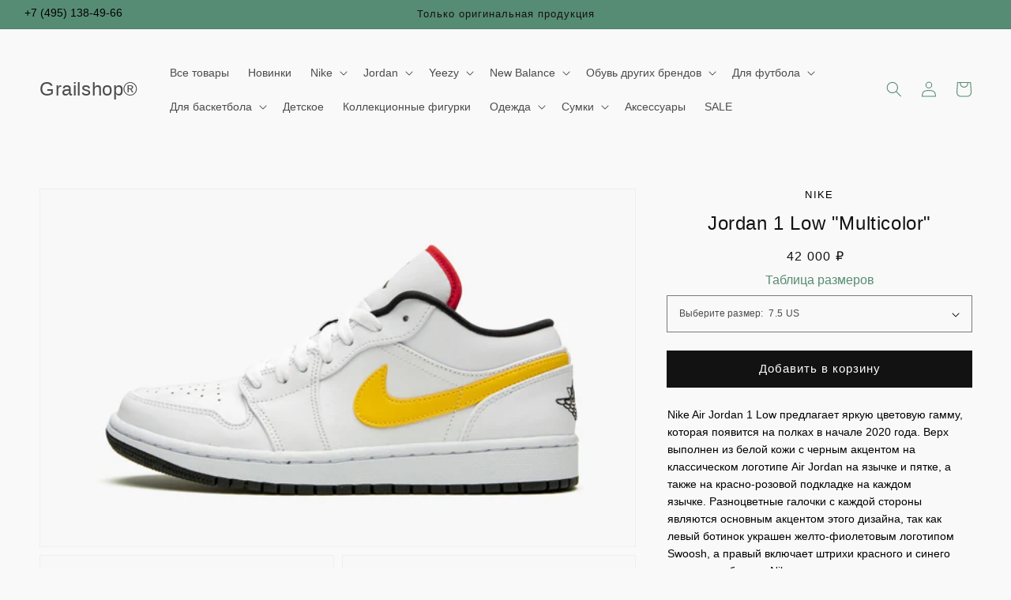

--- FILE ---
content_type: text/html; charset=utf-8
request_url: https://grailshop.ru/products/air-jordan-1-low-multicolor
body_size: 51099
content:
<!doctype html>
<html class="no-js" lang="ru">
  <head>
    <meta charset="utf-8">
    <meta http-equiv="X-UA-Compatible" content="IE=edge">
    <meta name="viewport" content="width=device-width,initial-scale=1">
    <meta name="theme-color" content="">
    <link rel="canonical" href="https://grailshop.ru/products/air-jordan-1-low-multicolor">
    <link rel="preconnect" href="https://cdn.shopify.com" crossorigin><link rel="icon" type="image/png" href="//grailshop.ru/cdn/shop/files/2-removebg_32x32.png?v=1631055164">  

    
    


      
       
        
         
          
           
            
             
             
              
              
              
    
    
 
    

<title>Jordan 1 Low &quot;Multicolor&quot; купить по выгодной цене | Заказать в магазине лимитированных кроссовок «Grailshop»</title>
<meta name="description" content="Jordan 1 Low &quot;Multicolor&quot; по оптимальной цене в интернет-магазине «Grailshop». Бесплатная доставка по Москве и всей России. Купить лимитированные кроссовки и шлепанцы можно на сайте или по телефону: ☎ +7 (495) 136-28-39">
<meta name="keywords" content="Jordan 1 Low &quot;Multicolor&quot; кроссовки каталог цена москва">

   
   
    
    
    

<meta property="og:site_name" content="Grailshop®">
<meta property="og:url" content="https://grailshop.ru/products/air-jordan-1-low-multicolor">
<meta property="og:title" content="Air Jordan 1 Low &quot;Multicolor&quot; - CW7009 100 | Grailshop">
<meta property="og:type" content="product">
<meta property="og:description" content="Купить Air Jordan 1 Low &quot;Multicolor&quot; с бесплатной доставкой и примеркой. Grailshop - магазин оригинальных лимитированных кроссовок."><meta property="og:image" content="http://grailshop.ru/cdn/shop/products/jordan-air-jordan-1-low-multicol.jpg?v=1631181095">
  <meta property="og:image:secure_url" content="https://grailshop.ru/cdn/shop/products/jordan-air-jordan-1-low-multicol.jpg?v=1631181095">
  <meta property="og:image:width" content="2048">
  <meta property="og:image:height" content="1228"><meta property="og:price:amount" content="37 000">
  <meta property="og:price:currency" content="RUB"><meta name="twitter:card" content="summary_large_image">
<meta name="twitter:title" content="Air Jordan 1 Low &quot;Multicolor&quot; - CW7009 100 | Grailshop">
<meta name="twitter:description" content="Купить Air Jordan 1 Low &quot;Multicolor&quot; с бесплатной доставкой и примеркой. Grailshop - магазин оригинальных лимитированных кроссовок.">

	<script src="https://cdnjs.cloudflare.com/ajax/libs/jquery/3.6.0/jquery.min.js"></script>
      <script src="//grailshop.ru/cdn/shop/t/38/assets/antirius-checkout.js?v=36399363677215038561709982088" defer="defer"></script>
    <script src="//grailshop.ru/cdn/shop/t/38/assets/global.js?v=14237263177399231171709982088" defer="defer"></script>
    <script src="//grailshop.ru/cdn/shop/t/38/assets/checkout-form.js?v=13861530347447910441709982088" defer="defer"></script>
    <script>window.performance && window.performance.mark && window.performance.mark('shopify.content_for_header.start');</script><meta name="google-site-verification" content="4SEe9KGJ8RU4u_Flb7aVszyxR5qxwZeZ2coZchpgEbU">
<meta name="facebook-domain-verification" content="bqfp14zbsrodqcxc3gqsq8waj0ti8p">
<meta name="facebook-domain-verification" content="4aqncr3c640ziqtce6s0exwe7yywbw">
<meta id="shopify-digital-wallet" name="shopify-digital-wallet" content="/59751497900/digital_wallets/dialog">
<link rel="alternate" type="application/json+oembed" href="https://grailshop.ru/products/air-jordan-1-low-multicolor.oembed">
<script async="async" src="/checkouts/internal/preloads.js?locale=ru-RU"></script>
<script id="shopify-features" type="application/json">{"accessToken":"55445df58fe6c847d20d47e7f11645f1","betas":["rich-media-storefront-analytics"],"domain":"grailshop.ru","predictiveSearch":true,"shopId":59751497900,"locale":"ru"}</script>
<script>var Shopify = Shopify || {};
Shopify.shop = "slava2002.myshopify.com";
Shopify.locale = "ru";
Shopify.currency = {"active":"RUB","rate":"1.0"};
Shopify.country = "RU";
Shopify.theme = {"name":"grailshop","id":140137169125,"schema_name":"Dawn","schema_version":"2.3.0","theme_store_id":null,"role":"main"};
Shopify.theme.handle = "null";
Shopify.theme.style = {"id":null,"handle":null};
Shopify.cdnHost = "grailshop.ru/cdn";
Shopify.routes = Shopify.routes || {};
Shopify.routes.root = "/";</script>
<script type="module">!function(o){(o.Shopify=o.Shopify||{}).modules=!0}(window);</script>
<script>!function(o){function n(){var o=[];function n(){o.push(Array.prototype.slice.apply(arguments))}return n.q=o,n}var t=o.Shopify=o.Shopify||{};t.loadFeatures=n(),t.autoloadFeatures=n()}(window);</script>
<script id="shop-js-analytics" type="application/json">{"pageType":"product"}</script>
<script defer="defer" async type="module" src="//grailshop.ru/cdn/shopifycloud/shop-js/modules/v2/client.init-shop-cart-sync_bMa4EAn1.ru.esm.js"></script>
<script defer="defer" async type="module" src="//grailshop.ru/cdn/shopifycloud/shop-js/modules/v2/chunk.common_4RF3jtGH.esm.js"></script>
<script defer="defer" async type="module" src="//grailshop.ru/cdn/shopifycloud/shop-js/modules/v2/chunk.modal_CZ8DnfZh.esm.js"></script>
<script type="module">
  await import("//grailshop.ru/cdn/shopifycloud/shop-js/modules/v2/client.init-shop-cart-sync_bMa4EAn1.ru.esm.js");
await import("//grailshop.ru/cdn/shopifycloud/shop-js/modules/v2/chunk.common_4RF3jtGH.esm.js");
await import("//grailshop.ru/cdn/shopifycloud/shop-js/modules/v2/chunk.modal_CZ8DnfZh.esm.js");

  window.Shopify.SignInWithShop?.initShopCartSync?.({"fedCMEnabled":true,"windoidEnabled":true});

</script>
<script>(function() {
  var isLoaded = false;
  function asyncLoad() {
    if (isLoaded) return;
    isLoaded = true;
    var urls = ["\/\/swymv3free-01.azureedge.net\/code\/swym-shopify.js?shop=slava2002.myshopify.com","https:\/\/zooomyapps.com\/wishlist\/ZooomyOrders.js?shop=slava2002.myshopify.com"];
    for (var i = 0; i < urls.length; i++) {
      var s = document.createElement('script');
      s.type = 'text/javascript';
      s.async = true;
      s.src = urls[i];
      var x = document.getElementsByTagName('script')[0];
      x.parentNode.insertBefore(s, x);
    }
  };
  if(window.attachEvent) {
    window.attachEvent('onload', asyncLoad);
  } else {
    window.addEventListener('load', asyncLoad, false);
  }
})();</script>
<script id="__st">var __st={"a":59751497900,"offset":10800,"reqid":"dd6c43bf-45ca-4986-8690-c5a9c6d57fbe-1769453655","pageurl":"grailshop.ru\/products\/air-jordan-1-low-multicolor","u":"e965b28eea8e","p":"product","rtyp":"product","rid":6946294595756};</script>
<script>window.ShopifyPaypalV4VisibilityTracking = true;</script>
<script id="form-persister">!function(){'use strict';const t='contact',e='new_comment',n=[[t,t],['blogs',e],['comments',e],[t,'customer']],o='password',r='form_key',c=['recaptcha-v3-token','g-recaptcha-response','h-captcha-response',o],s=()=>{try{return window.sessionStorage}catch{return}},i='__shopify_v',u=t=>t.elements[r],a=function(){const t=[...n].map((([t,e])=>`form[action*='/${t}']:not([data-nocaptcha='true']) input[name='form_type'][value='${e}']`)).join(',');var e;return e=t,()=>e?[...document.querySelectorAll(e)].map((t=>t.form)):[]}();function m(t){const e=u(t);a().includes(t)&&(!e||!e.value)&&function(t){try{if(!s())return;!function(t){const e=s();if(!e)return;const n=u(t);if(!n)return;const o=n.value;o&&e.removeItem(o)}(t);const e=Array.from(Array(32),(()=>Math.random().toString(36)[2])).join('');!function(t,e){u(t)||t.append(Object.assign(document.createElement('input'),{type:'hidden',name:r})),t.elements[r].value=e}(t,e),function(t,e){const n=s();if(!n)return;const r=[...t.querySelectorAll(`input[type='${o}']`)].map((({name:t})=>t)),u=[...c,...r],a={};for(const[o,c]of new FormData(t).entries())u.includes(o)||(a[o]=c);n.setItem(e,JSON.stringify({[i]:1,action:t.action,data:a}))}(t,e)}catch(e){console.error('failed to persist form',e)}}(t)}const f=t=>{if('true'===t.dataset.persistBound)return;const e=function(t,e){const n=function(t){return'function'==typeof t.submit?t.submit:HTMLFormElement.prototype.submit}(t).bind(t);return function(){let t;return()=>{t||(t=!0,(()=>{try{e(),n()}catch(t){(t=>{console.error('form submit failed',t)})(t)}})(),setTimeout((()=>t=!1),250))}}()}(t,(()=>{m(t)}));!function(t,e){if('function'==typeof t.submit&&'function'==typeof e)try{t.submit=e}catch{}}(t,e),t.addEventListener('submit',(t=>{t.preventDefault(),e()})),t.dataset.persistBound='true'};!function(){function t(t){const e=(t=>{const e=t.target;return e instanceof HTMLFormElement?e:e&&e.form})(t);e&&m(e)}document.addEventListener('submit',t),document.addEventListener('DOMContentLoaded',(()=>{const e=a();for(const t of e)f(t);var n;n=document.body,new window.MutationObserver((t=>{for(const e of t)if('childList'===e.type&&e.addedNodes.length)for(const t of e.addedNodes)1===t.nodeType&&'FORM'===t.tagName&&a().includes(t)&&f(t)})).observe(n,{childList:!0,subtree:!0,attributes:!1}),document.removeEventListener('submit',t)}))}()}();</script>
<script integrity="sha256-4kQ18oKyAcykRKYeNunJcIwy7WH5gtpwJnB7kiuLZ1E=" data-source-attribution="shopify.loadfeatures" defer="defer" src="//grailshop.ru/cdn/shopifycloud/storefront/assets/storefront/load_feature-a0a9edcb.js" crossorigin="anonymous"></script>
<script data-source-attribution="shopify.dynamic_checkout.dynamic.init">var Shopify=Shopify||{};Shopify.PaymentButton=Shopify.PaymentButton||{isStorefrontPortableWallets:!0,init:function(){window.Shopify.PaymentButton.init=function(){};var t=document.createElement("script");t.src="https://grailshop.ru/cdn/shopifycloud/portable-wallets/latest/portable-wallets.ru.js",t.type="module",document.head.appendChild(t)}};
</script>
<script data-source-attribution="shopify.dynamic_checkout.buyer_consent">
  function portableWalletsHideBuyerConsent(e){var t=document.getElementById("shopify-buyer-consent"),n=document.getElementById("shopify-subscription-policy-button");t&&n&&(t.classList.add("hidden"),t.setAttribute("aria-hidden","true"),n.removeEventListener("click",e))}function portableWalletsShowBuyerConsent(e){var t=document.getElementById("shopify-buyer-consent"),n=document.getElementById("shopify-subscription-policy-button");t&&n&&(t.classList.remove("hidden"),t.removeAttribute("aria-hidden"),n.addEventListener("click",e))}window.Shopify?.PaymentButton&&(window.Shopify.PaymentButton.hideBuyerConsent=portableWalletsHideBuyerConsent,window.Shopify.PaymentButton.showBuyerConsent=portableWalletsShowBuyerConsent);
</script>
<script data-source-attribution="shopify.dynamic_checkout.cart.bootstrap">document.addEventListener("DOMContentLoaded",(function(){function t(){return document.querySelector("shopify-accelerated-checkout-cart, shopify-accelerated-checkout")}if(t())Shopify.PaymentButton.init();else{new MutationObserver((function(e,n){t()&&(Shopify.PaymentButton.init(),n.disconnect())})).observe(document.body,{childList:!0,subtree:!0})}}));
</script>
<script id="sections-script" data-sections="main-product,product-recommendations,header,footer" defer="defer" src="//grailshop.ru/cdn/shop/t/38/compiled_assets/scripts.js?v=2790"></script>
<script>window.performance && window.performance.mark && window.performance.mark('shopify.content_for_header.end');</script>


    <style data-shopify>
      
      
      
      
      

      :root {
        --font-body-family: "system_ui", -apple-system, 'Segoe UI', Roboto, 'Helvetica Neue', 'Noto Sans', 'Liberation Sans', Arial, sans-serif, 'Apple Color Emoji', 'Segoe UI Emoji', 'Segoe UI Symbol', 'Noto Color Emoji';
        --font-body-style: normal;
        --font-body-weight: 400;

        --font-heading-family: "system_ui", -apple-system, 'Segoe UI', Roboto, 'Helvetica Neue', 'Noto Sans', 'Liberation Sans', Arial, sans-serif, 'Apple Color Emoji', 'Segoe UI Emoji', 'Segoe UI Symbol', 'Noto Color Emoji';
        --font-heading-style: normal;
        --font-heading-weight: 400;

        --font-body-scale: 1.0;
        --font-heading-scale: 1.0;

        --color-base-text: 18, 18, 18;
        --color-base-background-1: 249, 249, 249;
        --color-base-background-2: 87, 140, 116;
        --color-base-solid-button-labels: 255, 255, 255;
        --color-base-outline-button-labels: 87, 140, 116;
        --color-base-accent-1: 18, 18, 18;
        --color-base-accent-2: 18, 18, 18;
        --payment-terms-background-color: #f9f9f9;

        --gradient-base-background-1: #f9f9f9;
        --gradient-base-background-2: #578c74;
        --gradient-base-accent-1: #121212;
        --gradient-base-accent-2: #121212;

        --page-width: 160rem;
        --page-width-margin: 2rem;
      }

      *,
      *::before,
      *::after {
        box-sizing: inherit;
      }

      html {
        box-sizing: border-box;
        font-size: calc(var(--font-body-scale) * 62.5%);
        height: 100%;
      }

      body {
        display: grid;
        grid-template-rows: auto auto 1fr auto;
        grid-template-columns: 100%;
        min-height: 100%;
        margin: 0;
        font-size: 1.35rem !important;
        letter-spacing: 0.0rem;
        line-height: 1.65;
        font-family: var(--font-body-family);
        font-style: var(--font-body-style);
        font-weight: var(--font-body-weight);
        color: #000000 !important;
      }

      @media screen and (min-width: 750px) {
        body {
          font-size: 1.6rem;
        }
      }
    </style>

    <link href="//grailshop.ru/cdn/shop/t/38/assets/base.css?v=47625312787607498301709982088" rel="stylesheet" type="text/css" media="all" />
    <link href="//grailshop.ru/cdn/shop/t/38/assets/custom.css?v=145361830042545771451709982088" rel="stylesheet" type="text/css" media="all" />
<link rel="stylesheet" href="//grailshop.ru/cdn/shop/t/38/assets/component-predictive-search.css?v=10425135875555615991709982087" media="print" onload="this.media='all'"><script>document.documentElement.className = document.documentElement.className.replace('no-js', 'js');</script>
  <!-- Yandex Metrica --><script type="text/javascript">
    /* PRELOADS */
const loadScript = (callback) => {
    callback();
};

document.addEventListener("DOMContentLoaded", () => {
    loadScript(function() {
        window.dataLayer = window.dataLayer || [];

        let sku = '';
        let template = "product";

        const cart = {
            'products': []
        };


        const triggersList = {
            cartTriggers: 'form[action="/cart/add"] [type="submit"],.add-to-cart,.cart-btn',
            viewCart: 'form[action="/cart"],.my-cart,.trigger-cart,#mobileCart',
            removeCartTrigger: '[href*="/cart/change"]',
            cartVisableSelector: ['.inlinecart.is-active,.inline-cart.is-active'],
        };

        const storeData = {
            dynamicCart: false,
            cart: cart.products,
            wishlist: null,
            removeCart: null
        }

        if (template.match(/.*product.*/gi) && !template.match(/.*collection.*/gi)) {
            let product_view = {
                'products': [{
                    'id': "6946294595756",
                    'name': "Jordan 1 Low "Multicolor"",
                    'price': "37 000",
                    'brand': "Nike",
                    'category': "",
                    
                        
                            
                                "variant": "7.5 US",
                            
                        
                            
                        
                            
                        
                            
                        
                            
                        
                            
                        
                            
                        
                            
                        
                            
                        
                    
                        
                            
                                "variant": "Жёлтый",
                            
                        
                            
                        
                    
                        
                            
                                "variant": "Мужская",
                            
                        
                    
                }]
            };

            function productView() {
                sku = '';

                dataLayer.push({
                    "ecommerce": {
                        "detail": product_view
                    }
                });
            }

            productView();

            triggersList.cartTriggers.split(',').forEach(selector => {
                let element = document.querySelector(selector);
                if (element) {
                    element.addEventListener('click', () => {
                       let skumatch = "";
                        if (sku != skumatch) {
                            productView();
                        }
                    });
                }
            });
        }

        if (template.match(/.*cart.*/gi)) {
            triggersList.removeCartTrigger.split(',').forEach(selector => {
                let elements = document.querySelectorAll(selector);
                if (elements) {
                    elements.forEach(element => {
                        element.addEventListener('click', (event) => {
                            event.preventDefault();
                            fetch('/cart.js')
                                .then(response => response.json())
                                .then(data => {
                                    storeData.removeCart = data;
                                    let products_remove = {
                                        'products': storeData.removeCart.items.map(function(line_item) {
                                            return {
                                                'id': line_item.id,
                                                'name': line_item.title,
                                                'quantity': line_item.quantity
                                            }
                                        })
                                    };

                                    dataLayer.push({
                                        "ecommerce": {
                                            "remove": products_remove
                                        }
                                    });
                                });
                        });
                    });
                }
            });
        }

        triggersList.cartTriggers.split(',').forEach(selector => {
            let elements = document.querySelectorAll(selector);
            if (elements) {
                elements.forEach(element => {
                    element.addEventListener('click', (event) => {
                        let product_add = {
                            'products': [{
                                'id': "6946294595756",
                                'name': "Jordan 1 Low "Multicolor"",
                                'price': "37 000",
                                'brand': "Nike",
                                'category': "",
                                
                                  
                                    
                                        "variant": "7.5 US",
                                    
                                  
                                    
                                  
                                    
                                  
                                    
                                  
                                    
                                  
                                    
                                  
                                    
                                  
                                    
                                  
                                    
                                  
                                
                                  
                                    
                                        "variant": "Жёлтый",
                                    
                                  
                                    
                                  
                                
                                  
                                    
                                        "variant": "Мужская",
                                    
                                  
                                
                                'quantity': document.querySelector('[name="quantity"]') ? document.querySelector('[name="quantity"]').value : "1",
                            }]
                        };

                        dataLayer.push({
                            "ecommerce": {
                                "add": product_add
                            }
                        });
                    });
                });
            }
        });

    });
});


</script>
<!-- Yandex.Metrica counter -->
<script type="text/javascript" >
    (function(m,e,t,r,i,k,a){m[i]=m[i]||function(){(m[i].a=m[i].a||[]).push(arguments)};
    m[i].l=1*new Date();k=e.createElement(t),a=e.getElementsByTagName(t)[0],k.async=1,k.src=r,a.parentNode.insertBefore(k,a)})
    (window, document, "script", "https://mc.yandex.ru/metrika/tag.js", "ym");
    ym(86442195, "init", {
            clickmap:true,
            trackLinks:true,
            accurateTrackBounce:true,
            webvisor:true,
            ecommerce:"dataLayer"
    });
</script>
<noscript><div><img src="https://mc.yandex.ru/watch/86442195" style="position:absolute; left:-9999px;" alt="" /></div></noscript>
<!-- /Yandex.Metrica counter -->
<!-- Yandex Metrica -->

    <script>
      if(window.location.search.includes("contact_posted=true") && window.location.pathname === '/cart') {
        // пофиксить: после чекаута отображается старая корзина
        window.location.href = '/?contact_posted=true';
      }
    </script>
<link href="https://monorail-edge.shopifysvc.com" rel="dns-prefetch">
<script>(function(){if ("sendBeacon" in navigator && "performance" in window) {try {var session_token_from_headers = performance.getEntriesByType('navigation')[0].serverTiming.find(x => x.name == '_s').description;} catch {var session_token_from_headers = undefined;}var session_cookie_matches = document.cookie.match(/_shopify_s=([^;]*)/);var session_token_from_cookie = session_cookie_matches && session_cookie_matches.length === 2 ? session_cookie_matches[1] : "";var session_token = session_token_from_headers || session_token_from_cookie || "";function handle_abandonment_event(e) {var entries = performance.getEntries().filter(function(entry) {return /monorail-edge.shopifysvc.com/.test(entry.name);});if (!window.abandonment_tracked && entries.length === 0) {window.abandonment_tracked = true;var currentMs = Date.now();var navigation_start = performance.timing.navigationStart;var payload = {shop_id: 59751497900,url: window.location.href,navigation_start,duration: currentMs - navigation_start,session_token,page_type: "product"};window.navigator.sendBeacon("https://monorail-edge.shopifysvc.com/v1/produce", JSON.stringify({schema_id: "online_store_buyer_site_abandonment/1.1",payload: payload,metadata: {event_created_at_ms: currentMs,event_sent_at_ms: currentMs}}));}}window.addEventListener('pagehide', handle_abandonment_event);}}());</script>
<script id="web-pixels-manager-setup">(function e(e,d,r,n,o){if(void 0===o&&(o={}),!Boolean(null===(a=null===(i=window.Shopify)||void 0===i?void 0:i.analytics)||void 0===a?void 0:a.replayQueue)){var i,a;window.Shopify=window.Shopify||{};var t=window.Shopify;t.analytics=t.analytics||{};var s=t.analytics;s.replayQueue=[],s.publish=function(e,d,r){return s.replayQueue.push([e,d,r]),!0};try{self.performance.mark("wpm:start")}catch(e){}var l=function(){var e={modern:/Edge?\/(1{2}[4-9]|1[2-9]\d|[2-9]\d{2}|\d{4,})\.\d+(\.\d+|)|Firefox\/(1{2}[4-9]|1[2-9]\d|[2-9]\d{2}|\d{4,})\.\d+(\.\d+|)|Chrom(ium|e)\/(9{2}|\d{3,})\.\d+(\.\d+|)|(Maci|X1{2}).+ Version\/(15\.\d+|(1[6-9]|[2-9]\d|\d{3,})\.\d+)([,.]\d+|)( \(\w+\)|)( Mobile\/\w+|) Safari\/|Chrome.+OPR\/(9{2}|\d{3,})\.\d+\.\d+|(CPU[ +]OS|iPhone[ +]OS|CPU[ +]iPhone|CPU IPhone OS|CPU iPad OS)[ +]+(15[._]\d+|(1[6-9]|[2-9]\d|\d{3,})[._]\d+)([._]\d+|)|Android:?[ /-](13[3-9]|1[4-9]\d|[2-9]\d{2}|\d{4,})(\.\d+|)(\.\d+|)|Android.+Firefox\/(13[5-9]|1[4-9]\d|[2-9]\d{2}|\d{4,})\.\d+(\.\d+|)|Android.+Chrom(ium|e)\/(13[3-9]|1[4-9]\d|[2-9]\d{2}|\d{4,})\.\d+(\.\d+|)|SamsungBrowser\/([2-9]\d|\d{3,})\.\d+/,legacy:/Edge?\/(1[6-9]|[2-9]\d|\d{3,})\.\d+(\.\d+|)|Firefox\/(5[4-9]|[6-9]\d|\d{3,})\.\d+(\.\d+|)|Chrom(ium|e)\/(5[1-9]|[6-9]\d|\d{3,})\.\d+(\.\d+|)([\d.]+$|.*Safari\/(?![\d.]+ Edge\/[\d.]+$))|(Maci|X1{2}).+ Version\/(10\.\d+|(1[1-9]|[2-9]\d|\d{3,})\.\d+)([,.]\d+|)( \(\w+\)|)( Mobile\/\w+|) Safari\/|Chrome.+OPR\/(3[89]|[4-9]\d|\d{3,})\.\d+\.\d+|(CPU[ +]OS|iPhone[ +]OS|CPU[ +]iPhone|CPU IPhone OS|CPU iPad OS)[ +]+(10[._]\d+|(1[1-9]|[2-9]\d|\d{3,})[._]\d+)([._]\d+|)|Android:?[ /-](13[3-9]|1[4-9]\d|[2-9]\d{2}|\d{4,})(\.\d+|)(\.\d+|)|Mobile Safari.+OPR\/([89]\d|\d{3,})\.\d+\.\d+|Android.+Firefox\/(13[5-9]|1[4-9]\d|[2-9]\d{2}|\d{4,})\.\d+(\.\d+|)|Android.+Chrom(ium|e)\/(13[3-9]|1[4-9]\d|[2-9]\d{2}|\d{4,})\.\d+(\.\d+|)|Android.+(UC? ?Browser|UCWEB|U3)[ /]?(15\.([5-9]|\d{2,})|(1[6-9]|[2-9]\d|\d{3,})\.\d+)\.\d+|SamsungBrowser\/(5\.\d+|([6-9]|\d{2,})\.\d+)|Android.+MQ{2}Browser\/(14(\.(9|\d{2,})|)|(1[5-9]|[2-9]\d|\d{3,})(\.\d+|))(\.\d+|)|K[Aa][Ii]OS\/(3\.\d+|([4-9]|\d{2,})\.\d+)(\.\d+|)/},d=e.modern,r=e.legacy,n=navigator.userAgent;return n.match(d)?"modern":n.match(r)?"legacy":"unknown"}(),u="modern"===l?"modern":"legacy",c=(null!=n?n:{modern:"",legacy:""})[u],f=function(e){return[e.baseUrl,"/wpm","/b",e.hashVersion,"modern"===e.buildTarget?"m":"l",".js"].join("")}({baseUrl:d,hashVersion:r,buildTarget:u}),m=function(e){var d=e.version,r=e.bundleTarget,n=e.surface,o=e.pageUrl,i=e.monorailEndpoint;return{emit:function(e){var a=e.status,t=e.errorMsg,s=(new Date).getTime(),l=JSON.stringify({metadata:{event_sent_at_ms:s},events:[{schema_id:"web_pixels_manager_load/3.1",payload:{version:d,bundle_target:r,page_url:o,status:a,surface:n,error_msg:t},metadata:{event_created_at_ms:s}}]});if(!i)return console&&console.warn&&console.warn("[Web Pixels Manager] No Monorail endpoint provided, skipping logging."),!1;try{return self.navigator.sendBeacon.bind(self.navigator)(i,l)}catch(e){}var u=new XMLHttpRequest;try{return u.open("POST",i,!0),u.setRequestHeader("Content-Type","text/plain"),u.send(l),!0}catch(e){return console&&console.warn&&console.warn("[Web Pixels Manager] Got an unhandled error while logging to Monorail."),!1}}}}({version:r,bundleTarget:l,surface:e.surface,pageUrl:self.location.href,monorailEndpoint:e.monorailEndpoint});try{o.browserTarget=l,function(e){var d=e.src,r=e.async,n=void 0===r||r,o=e.onload,i=e.onerror,a=e.sri,t=e.scriptDataAttributes,s=void 0===t?{}:t,l=document.createElement("script"),u=document.querySelector("head"),c=document.querySelector("body");if(l.async=n,l.src=d,a&&(l.integrity=a,l.crossOrigin="anonymous"),s)for(var f in s)if(Object.prototype.hasOwnProperty.call(s,f))try{l.dataset[f]=s[f]}catch(e){}if(o&&l.addEventListener("load",o),i&&l.addEventListener("error",i),u)u.appendChild(l);else{if(!c)throw new Error("Did not find a head or body element to append the script");c.appendChild(l)}}({src:f,async:!0,onload:function(){if(!function(){var e,d;return Boolean(null===(d=null===(e=window.Shopify)||void 0===e?void 0:e.analytics)||void 0===d?void 0:d.initialized)}()){var d=window.webPixelsManager.init(e)||void 0;if(d){var r=window.Shopify.analytics;r.replayQueue.forEach((function(e){var r=e[0],n=e[1],o=e[2];d.publishCustomEvent(r,n,o)})),r.replayQueue=[],r.publish=d.publishCustomEvent,r.visitor=d.visitor,r.initialized=!0}}},onerror:function(){return m.emit({status:"failed",errorMsg:"".concat(f," has failed to load")})},sri:function(e){var d=/^sha384-[A-Za-z0-9+/=]+$/;return"string"==typeof e&&d.test(e)}(c)?c:"",scriptDataAttributes:o}),m.emit({status:"loading"})}catch(e){m.emit({status:"failed",errorMsg:(null==e?void 0:e.message)||"Unknown error"})}}})({shopId: 59751497900,storefrontBaseUrl: "https://grailshop.ru",extensionsBaseUrl: "https://extensions.shopifycdn.com/cdn/shopifycloud/web-pixels-manager",monorailEndpoint: "https://monorail-edge.shopifysvc.com/unstable/produce_batch",surface: "storefront-renderer",enabledBetaFlags: ["2dca8a86"],webPixelsConfigList: [{"id":"496697573","configuration":"{\"config\":\"{\\\"pixel_id\\\":\\\"G-HY2GXJE409\\\",\\\"gtag_events\\\":[{\\\"type\\\":\\\"purchase\\\",\\\"action_label\\\":\\\"G-HY2GXJE409\\\"},{\\\"type\\\":\\\"page_view\\\",\\\"action_label\\\":\\\"G-HY2GXJE409\\\"},{\\\"type\\\":\\\"view_item\\\",\\\"action_label\\\":\\\"G-HY2GXJE409\\\"},{\\\"type\\\":\\\"search\\\",\\\"action_label\\\":\\\"G-HY2GXJE409\\\"},{\\\"type\\\":\\\"add_to_cart\\\",\\\"action_label\\\":\\\"G-HY2GXJE409\\\"},{\\\"type\\\":\\\"begin_checkout\\\",\\\"action_label\\\":\\\"G-HY2GXJE409\\\"},{\\\"type\\\":\\\"add_payment_info\\\",\\\"action_label\\\":\\\"G-HY2GXJE409\\\"}],\\\"enable_monitoring_mode\\\":false}\"}","eventPayloadVersion":"v1","runtimeContext":"OPEN","scriptVersion":"b2a88bafab3e21179ed38636efcd8a93","type":"APP","apiClientId":1780363,"privacyPurposes":[],"dataSharingAdjustments":{"protectedCustomerApprovalScopes":["read_customer_address","read_customer_email","read_customer_name","read_customer_personal_data","read_customer_phone"]}},{"id":"148701413","configuration":"{\"pixel_id\":\"356936686211994\",\"pixel_type\":\"facebook_pixel\",\"metaapp_system_user_token\":\"-\"}","eventPayloadVersion":"v1","runtimeContext":"OPEN","scriptVersion":"ca16bc87fe92b6042fbaa3acc2fbdaa6","type":"APP","apiClientId":2329312,"privacyPurposes":["ANALYTICS","MARKETING","SALE_OF_DATA"],"dataSharingAdjustments":{"protectedCustomerApprovalScopes":["read_customer_address","read_customer_email","read_customer_name","read_customer_personal_data","read_customer_phone"]}},{"id":"shopify-app-pixel","configuration":"{}","eventPayloadVersion":"v1","runtimeContext":"STRICT","scriptVersion":"0450","apiClientId":"shopify-pixel","type":"APP","privacyPurposes":["ANALYTICS","MARKETING"]},{"id":"shopify-custom-pixel","eventPayloadVersion":"v1","runtimeContext":"LAX","scriptVersion":"0450","apiClientId":"shopify-pixel","type":"CUSTOM","privacyPurposes":["ANALYTICS","MARKETING"]}],isMerchantRequest: false,initData: {"shop":{"name":"Grailshop®","paymentSettings":{"currencyCode":"RUB"},"myshopifyDomain":"slava2002.myshopify.com","countryCode":"KZ","storefrontUrl":"https:\/\/grailshop.ru"},"customer":null,"cart":null,"checkout":null,"productVariants":[{"price":{"amount":42000.0,"currencyCode":"RUB"},"product":{"title":"Jordan 1 Low \"Multicolor\"","vendor":"Nike","id":"6946294595756","untranslatedTitle":"Jordan 1 Low \"Multicolor\"","url":"\/products\/air-jordan-1-low-multicolor","type":"Кроссовки"},"id":"40472482087084","image":{"src":"\/\/grailshop.ru\/cdn\/shop\/products\/jordan-air-jordan-1-low-multicol.jpg?v=1631181095"},"sku":"CW7009 100","title":"7.5 US \/ Жёлтый \/ Мужская","untranslatedTitle":"7.5 US \/ Жёлтый \/ Мужская"},{"price":{"amount":42000.0,"currencyCode":"RUB"},"product":{"title":"Jordan 1 Low \"Multicolor\"","vendor":"Nike","id":"6946294595756","untranslatedTitle":"Jordan 1 Low \"Multicolor\"","url":"\/products\/air-jordan-1-low-multicolor","type":"Кроссовки"},"id":"40782098858156","image":{"src":"\/\/grailshop.ru\/cdn\/shop\/products\/jordan-air-jordan-1-low-multicol.jpg?v=1631181095"},"sku":"CW7009 100","title":"7.5 US \/ Белый \/ Мужская","untranslatedTitle":"7.5 US \/ Белый \/ Мужская"},{"price":{"amount":44000.0,"currencyCode":"RUB"},"product":{"title":"Jordan 1 Low \"Multicolor\"","vendor":"Nike","id":"6946294595756","untranslatedTitle":"Jordan 1 Low \"Multicolor\"","url":"\/products\/air-jordan-1-low-multicolor","type":"Кроссовки"},"id":"40472482119852","image":{"src":"\/\/grailshop.ru\/cdn\/shop\/products\/jordan-air-jordan-1-low-multicol.jpg?v=1631181095"},"sku":"CW7009 100","title":"8 US \/ Жёлтый \/ Мужская","untranslatedTitle":"8 US \/ Жёлтый \/ Мужская"},{"price":{"amount":44000.0,"currencyCode":"RUB"},"product":{"title":"Jordan 1 Low \"Multicolor\"","vendor":"Nike","id":"6946294595756","untranslatedTitle":"Jordan 1 Low \"Multicolor\"","url":"\/products\/air-jordan-1-low-multicolor","type":"Кроссовки"},"id":"40782098890924","image":{"src":"\/\/grailshop.ru\/cdn\/shop\/products\/jordan-air-jordan-1-low-multicol.jpg?v=1631181095"},"sku":"CW7009 100","title":"8 US \/ Белый \/ Мужская","untranslatedTitle":"8 US \/ Белый \/ Мужская"},{"price":{"amount":40000.0,"currencyCode":"RUB"},"product":{"title":"Jordan 1 Low \"Multicolor\"","vendor":"Nike","id":"6946294595756","untranslatedTitle":"Jordan 1 Low \"Multicolor\"","url":"\/products\/air-jordan-1-low-multicolor","type":"Кроссовки"},"id":"40472482152620","image":{"src":"\/\/grailshop.ru\/cdn\/shop\/products\/jordan-air-jordan-1-low-multicol.jpg?v=1631181095"},"sku":"CW7009 100","title":"8.5 US \/ Жёлтый \/ Мужская","untranslatedTitle":"8.5 US \/ Жёлтый \/ Мужская"},{"price":{"amount":40000.0,"currencyCode":"RUB"},"product":{"title":"Jordan 1 Low \"Multicolor\"","vendor":"Nike","id":"6946294595756","untranslatedTitle":"Jordan 1 Low \"Multicolor\"","url":"\/products\/air-jordan-1-low-multicolor","type":"Кроссовки"},"id":"40782098923692","image":{"src":"\/\/grailshop.ru\/cdn\/shop\/products\/jordan-air-jordan-1-low-multicol.jpg?v=1631181095"},"sku":"CW7009 100","title":"8.5 US \/ Белый \/ Мужская","untranslatedTitle":"8.5 US \/ Белый \/ Мужская"},{"price":{"amount":49000.0,"currencyCode":"RUB"},"product":{"title":"Jordan 1 Low \"Multicolor\"","vendor":"Nike","id":"6946294595756","untranslatedTitle":"Jordan 1 Low \"Multicolor\"","url":"\/products\/air-jordan-1-low-multicolor","type":"Кроссовки"},"id":"40472482185388","image":{"src":"\/\/grailshop.ru\/cdn\/shop\/products\/jordan-air-jordan-1-low-multicol.jpg?v=1631181095"},"sku":"CW7009 100","title":"9 US \/ Жёлтый \/ Мужская","untranslatedTitle":"9 US \/ Жёлтый \/ Мужская"},{"price":{"amount":49000.0,"currencyCode":"RUB"},"product":{"title":"Jordan 1 Low \"Multicolor\"","vendor":"Nike","id":"6946294595756","untranslatedTitle":"Jordan 1 Low \"Multicolor\"","url":"\/products\/air-jordan-1-low-multicolor","type":"Кроссовки"},"id":"40782098956460","image":{"src":"\/\/grailshop.ru\/cdn\/shop\/products\/jordan-air-jordan-1-low-multicol.jpg?v=1631181095"},"sku":"CW7009 100","title":"9 US \/ Белый \/ Мужская","untranslatedTitle":"9 US \/ Белый \/ Мужская"},{"price":{"amount":47000.0,"currencyCode":"RUB"},"product":{"title":"Jordan 1 Low \"Multicolor\"","vendor":"Nike","id":"6946294595756","untranslatedTitle":"Jordan 1 Low \"Multicolor\"","url":"\/products\/air-jordan-1-low-multicolor","type":"Кроссовки"},"id":"40472482218156","image":{"src":"\/\/grailshop.ru\/cdn\/shop\/products\/jordan-air-jordan-1-low-multicol.jpg?v=1631181095"},"sku":"CW7009 100","title":"9.5 US \/ Жёлтый \/ Мужская","untranslatedTitle":"9.5 US \/ Жёлтый \/ Мужская"},{"price":{"amount":47000.0,"currencyCode":"RUB"},"product":{"title":"Jordan 1 Low \"Multicolor\"","vendor":"Nike","id":"6946294595756","untranslatedTitle":"Jordan 1 Low \"Multicolor\"","url":"\/products\/air-jordan-1-low-multicolor","type":"Кроссовки"},"id":"40782098989228","image":{"src":"\/\/grailshop.ru\/cdn\/shop\/products\/jordan-air-jordan-1-low-multicol.jpg?v=1631181095"},"sku":"CW7009 100","title":"9.5 US \/ Белый \/ Мужская","untranslatedTitle":"9.5 US \/ Белый \/ Мужская"},{"price":{"amount":41000.0,"currencyCode":"RUB"},"product":{"title":"Jordan 1 Low \"Multicolor\"","vendor":"Nike","id":"6946294595756","untranslatedTitle":"Jordan 1 Low \"Multicolor\"","url":"\/products\/air-jordan-1-low-multicolor","type":"Кроссовки"},"id":"40472482250924","image":{"src":"\/\/grailshop.ru\/cdn\/shop\/products\/jordan-air-jordan-1-low-multicol.jpg?v=1631181095"},"sku":"CW7009 100","title":"10 US \/ Жёлтый \/ Мужская","untranslatedTitle":"10 US \/ Жёлтый \/ Мужская"},{"price":{"amount":41000.0,"currencyCode":"RUB"},"product":{"title":"Jordan 1 Low \"Multicolor\"","vendor":"Nike","id":"6946294595756","untranslatedTitle":"Jordan 1 Low \"Multicolor\"","url":"\/products\/air-jordan-1-low-multicolor","type":"Кроссовки"},"id":"40782099021996","image":{"src":"\/\/grailshop.ru\/cdn\/shop\/products\/jordan-air-jordan-1-low-multicol.jpg?v=1631181095"},"sku":"CW7009 100","title":"10 US \/ Белый \/ Мужская","untranslatedTitle":"10 US \/ Белый \/ Мужская"},{"price":{"amount":41000.0,"currencyCode":"RUB"},"product":{"title":"Jordan 1 Low \"Multicolor\"","vendor":"Nike","id":"6946294595756","untranslatedTitle":"Jordan 1 Low \"Multicolor\"","url":"\/products\/air-jordan-1-low-multicolor","type":"Кроссовки"},"id":"40472482283692","image":{"src":"\/\/grailshop.ru\/cdn\/shop\/products\/jordan-air-jordan-1-low-multicol.jpg?v=1631181095"},"sku":"CW7009 100","title":"10.5 US \/ Жёлтый \/ Мужская","untranslatedTitle":"10.5 US \/ Жёлтый \/ Мужская"},{"price":{"amount":41000.0,"currencyCode":"RUB"},"product":{"title":"Jordan 1 Low \"Multicolor\"","vendor":"Nike","id":"6946294595756","untranslatedTitle":"Jordan 1 Low \"Multicolor\"","url":"\/products\/air-jordan-1-low-multicolor","type":"Кроссовки"},"id":"40782099054764","image":{"src":"\/\/grailshop.ru\/cdn\/shop\/products\/jordan-air-jordan-1-low-multicol.jpg?v=1631181095"},"sku":"CW7009 100","title":"10.5 US \/ Белый \/ Мужская","untranslatedTitle":"10.5 US \/ Белый \/ Мужская"},{"price":{"amount":43000.0,"currencyCode":"RUB"},"product":{"title":"Jordan 1 Low \"Multicolor\"","vendor":"Nike","id":"6946294595756","untranslatedTitle":"Jordan 1 Low \"Multicolor\"","url":"\/products\/air-jordan-1-low-multicolor","type":"Кроссовки"},"id":"40472482316460","image":{"src":"\/\/grailshop.ru\/cdn\/shop\/products\/jordan-air-jordan-1-low-multicol.jpg?v=1631181095"},"sku":"CW7009 100","title":"11 US \/ Жёлтый \/ Мужская","untranslatedTitle":"11 US \/ Жёлтый \/ Мужская"},{"price":{"amount":43000.0,"currencyCode":"RUB"},"product":{"title":"Jordan 1 Low \"Multicolor\"","vendor":"Nike","id":"6946294595756","untranslatedTitle":"Jordan 1 Low \"Multicolor\"","url":"\/products\/air-jordan-1-low-multicolor","type":"Кроссовки"},"id":"40782099087532","image":{"src":"\/\/grailshop.ru\/cdn\/shop\/products\/jordan-air-jordan-1-low-multicol.jpg?v=1631181095"},"sku":"CW7009 100","title":"11 US \/ Белый \/ Мужская","untranslatedTitle":"11 US \/ Белый \/ Мужская"},{"price":{"amount":37000.0,"currencyCode":"RUB"},"product":{"title":"Jordan 1 Low \"Multicolor\"","vendor":"Nike","id":"6946294595756","untranslatedTitle":"Jordan 1 Low \"Multicolor\"","url":"\/products\/air-jordan-1-low-multicolor","type":"Кроссовки"},"id":"40472482349228","image":{"src":"\/\/grailshop.ru\/cdn\/shop\/products\/jordan-air-jordan-1-low-multicol.jpg?v=1631181095"},"sku":"CW7009 100","title":"11.5 US \/ Жёлтый \/ Мужская","untranslatedTitle":"11.5 US \/ Жёлтый \/ Мужская"},{"price":{"amount":37000.0,"currencyCode":"RUB"},"product":{"title":"Jordan 1 Low \"Multicolor\"","vendor":"Nike","id":"6946294595756","untranslatedTitle":"Jordan 1 Low \"Multicolor\"","url":"\/products\/air-jordan-1-low-multicolor","type":"Кроссовки"},"id":"40782099120300","image":{"src":"\/\/grailshop.ru\/cdn\/shop\/products\/jordan-air-jordan-1-low-multicol.jpg?v=1631181095"},"sku":"CW7009 100","title":"11.5 US \/ Белый \/ Мужская","untranslatedTitle":"11.5 US \/ Белый \/ Мужская"}],"purchasingCompany":null},},"https://grailshop.ru/cdn","fcfee988w5aeb613cpc8e4bc33m6693e112",{"modern":"","legacy":""},{"shopId":"59751497900","storefrontBaseUrl":"https:\/\/grailshop.ru","extensionBaseUrl":"https:\/\/extensions.shopifycdn.com\/cdn\/shopifycloud\/web-pixels-manager","surface":"storefront-renderer","enabledBetaFlags":"[\"2dca8a86\"]","isMerchantRequest":"false","hashVersion":"fcfee988w5aeb613cpc8e4bc33m6693e112","publish":"custom","events":"[[\"page_viewed\",{}],[\"product_viewed\",{\"productVariant\":{\"price\":{\"amount\":42000.0,\"currencyCode\":\"RUB\"},\"product\":{\"title\":\"Jordan 1 Low \\\"Multicolor\\\"\",\"vendor\":\"Nike\",\"id\":\"6946294595756\",\"untranslatedTitle\":\"Jordan 1 Low \\\"Multicolor\\\"\",\"url\":\"\/products\/air-jordan-1-low-multicolor\",\"type\":\"Кроссовки\"},\"id\":\"40472482087084\",\"image\":{\"src\":\"\/\/grailshop.ru\/cdn\/shop\/products\/jordan-air-jordan-1-low-multicol.jpg?v=1631181095\"},\"sku\":\"CW7009 100\",\"title\":\"7.5 US \/ Жёлтый \/ Мужская\",\"untranslatedTitle\":\"7.5 US \/ Жёлтый \/ Мужская\"}}]]"});</script><script>
  window.ShopifyAnalytics = window.ShopifyAnalytics || {};
  window.ShopifyAnalytics.meta = window.ShopifyAnalytics.meta || {};
  window.ShopifyAnalytics.meta.currency = 'RUB';
  var meta = {"product":{"id":6946294595756,"gid":"gid:\/\/shopify\/Product\/6946294595756","vendor":"Nike","type":"Кроссовки","handle":"air-jordan-1-low-multicolor","variants":[{"id":40472482087084,"price":4200000,"name":"Jordan 1 Low \"Multicolor\" - 7.5 US \/ Жёлтый \/ Мужская","public_title":"7.5 US \/ Жёлтый \/ Мужская","sku":"CW7009 100"},{"id":40782098858156,"price":4200000,"name":"Jordan 1 Low \"Multicolor\" - 7.5 US \/ Белый \/ Мужская","public_title":"7.5 US \/ Белый \/ Мужская","sku":"CW7009 100"},{"id":40472482119852,"price":4400000,"name":"Jordan 1 Low \"Multicolor\" - 8 US \/ Жёлтый \/ Мужская","public_title":"8 US \/ Жёлтый \/ Мужская","sku":"CW7009 100"},{"id":40782098890924,"price":4400000,"name":"Jordan 1 Low \"Multicolor\" - 8 US \/ Белый \/ Мужская","public_title":"8 US \/ Белый \/ Мужская","sku":"CW7009 100"},{"id":40472482152620,"price":4000000,"name":"Jordan 1 Low \"Multicolor\" - 8.5 US \/ Жёлтый \/ Мужская","public_title":"8.5 US \/ Жёлтый \/ Мужская","sku":"CW7009 100"},{"id":40782098923692,"price":4000000,"name":"Jordan 1 Low \"Multicolor\" - 8.5 US \/ Белый \/ Мужская","public_title":"8.5 US \/ Белый \/ Мужская","sku":"CW7009 100"},{"id":40472482185388,"price":4900000,"name":"Jordan 1 Low \"Multicolor\" - 9 US \/ Жёлтый \/ Мужская","public_title":"9 US \/ Жёлтый \/ Мужская","sku":"CW7009 100"},{"id":40782098956460,"price":4900000,"name":"Jordan 1 Low \"Multicolor\" - 9 US \/ Белый \/ Мужская","public_title":"9 US \/ Белый \/ Мужская","sku":"CW7009 100"},{"id":40472482218156,"price":4700000,"name":"Jordan 1 Low \"Multicolor\" - 9.5 US \/ Жёлтый \/ Мужская","public_title":"9.5 US \/ Жёлтый \/ Мужская","sku":"CW7009 100"},{"id":40782098989228,"price":4700000,"name":"Jordan 1 Low \"Multicolor\" - 9.5 US \/ Белый \/ Мужская","public_title":"9.5 US \/ Белый \/ Мужская","sku":"CW7009 100"},{"id":40472482250924,"price":4100000,"name":"Jordan 1 Low \"Multicolor\" - 10 US \/ Жёлтый \/ Мужская","public_title":"10 US \/ Жёлтый \/ Мужская","sku":"CW7009 100"},{"id":40782099021996,"price":4100000,"name":"Jordan 1 Low \"Multicolor\" - 10 US \/ Белый \/ Мужская","public_title":"10 US \/ Белый \/ Мужская","sku":"CW7009 100"},{"id":40472482283692,"price":4100000,"name":"Jordan 1 Low \"Multicolor\" - 10.5 US \/ Жёлтый \/ Мужская","public_title":"10.5 US \/ Жёлтый \/ Мужская","sku":"CW7009 100"},{"id":40782099054764,"price":4100000,"name":"Jordan 1 Low \"Multicolor\" - 10.5 US \/ Белый \/ Мужская","public_title":"10.5 US \/ Белый \/ Мужская","sku":"CW7009 100"},{"id":40472482316460,"price":4300000,"name":"Jordan 1 Low \"Multicolor\" - 11 US \/ Жёлтый \/ Мужская","public_title":"11 US \/ Жёлтый \/ Мужская","sku":"CW7009 100"},{"id":40782099087532,"price":4300000,"name":"Jordan 1 Low \"Multicolor\" - 11 US \/ Белый \/ Мужская","public_title":"11 US \/ Белый \/ Мужская","sku":"CW7009 100"},{"id":40472482349228,"price":3700000,"name":"Jordan 1 Low \"Multicolor\" - 11.5 US \/ Жёлтый \/ Мужская","public_title":"11.5 US \/ Жёлтый \/ Мужская","sku":"CW7009 100"},{"id":40782099120300,"price":3700000,"name":"Jordan 1 Low \"Multicolor\" - 11.5 US \/ Белый \/ Мужская","public_title":"11.5 US \/ Белый \/ Мужская","sku":"CW7009 100"}],"remote":false},"page":{"pageType":"product","resourceType":"product","resourceId":6946294595756,"requestId":"dd6c43bf-45ca-4986-8690-c5a9c6d57fbe-1769453655"}};
  for (var attr in meta) {
    window.ShopifyAnalytics.meta[attr] = meta[attr];
  }
</script>
<script class="analytics">
  (function () {
    var customDocumentWrite = function(content) {
      var jquery = null;

      if (window.jQuery) {
        jquery = window.jQuery;
      } else if (window.Checkout && window.Checkout.$) {
        jquery = window.Checkout.$;
      }

      if (jquery) {
        jquery('body').append(content);
      }
    };

    var hasLoggedConversion = function(token) {
      if (token) {
        return document.cookie.indexOf('loggedConversion=' + token) !== -1;
      }
      return false;
    }

    var setCookieIfConversion = function(token) {
      if (token) {
        var twoMonthsFromNow = new Date(Date.now());
        twoMonthsFromNow.setMonth(twoMonthsFromNow.getMonth() + 2);

        document.cookie = 'loggedConversion=' + token + '; expires=' + twoMonthsFromNow;
      }
    }

    var trekkie = window.ShopifyAnalytics.lib = window.trekkie = window.trekkie || [];
    if (trekkie.integrations) {
      return;
    }
    trekkie.methods = [
      'identify',
      'page',
      'ready',
      'track',
      'trackForm',
      'trackLink'
    ];
    trekkie.factory = function(method) {
      return function() {
        var args = Array.prototype.slice.call(arguments);
        args.unshift(method);
        trekkie.push(args);
        return trekkie;
      };
    };
    for (var i = 0; i < trekkie.methods.length; i++) {
      var key = trekkie.methods[i];
      trekkie[key] = trekkie.factory(key);
    }
    trekkie.load = function(config) {
      trekkie.config = config || {};
      trekkie.config.initialDocumentCookie = document.cookie;
      var first = document.getElementsByTagName('script')[0];
      var script = document.createElement('script');
      script.type = 'text/javascript';
      script.onerror = function(e) {
        var scriptFallback = document.createElement('script');
        scriptFallback.type = 'text/javascript';
        scriptFallback.onerror = function(error) {
                var Monorail = {
      produce: function produce(monorailDomain, schemaId, payload) {
        var currentMs = new Date().getTime();
        var event = {
          schema_id: schemaId,
          payload: payload,
          metadata: {
            event_created_at_ms: currentMs,
            event_sent_at_ms: currentMs
          }
        };
        return Monorail.sendRequest("https://" + monorailDomain + "/v1/produce", JSON.stringify(event));
      },
      sendRequest: function sendRequest(endpointUrl, payload) {
        // Try the sendBeacon API
        if (window && window.navigator && typeof window.navigator.sendBeacon === 'function' && typeof window.Blob === 'function' && !Monorail.isIos12()) {
          var blobData = new window.Blob([payload], {
            type: 'text/plain'
          });

          if (window.navigator.sendBeacon(endpointUrl, blobData)) {
            return true;
          } // sendBeacon was not successful

        } // XHR beacon

        var xhr = new XMLHttpRequest();

        try {
          xhr.open('POST', endpointUrl);
          xhr.setRequestHeader('Content-Type', 'text/plain');
          xhr.send(payload);
        } catch (e) {
          console.log(e);
        }

        return false;
      },
      isIos12: function isIos12() {
        return window.navigator.userAgent.lastIndexOf('iPhone; CPU iPhone OS 12_') !== -1 || window.navigator.userAgent.lastIndexOf('iPad; CPU OS 12_') !== -1;
      }
    };
    Monorail.produce('monorail-edge.shopifysvc.com',
      'trekkie_storefront_load_errors/1.1',
      {shop_id: 59751497900,
      theme_id: 140137169125,
      app_name: "storefront",
      context_url: window.location.href,
      source_url: "//grailshop.ru/cdn/s/trekkie.storefront.a804e9514e4efded663580eddd6991fcc12b5451.min.js"});

        };
        scriptFallback.async = true;
        scriptFallback.src = '//grailshop.ru/cdn/s/trekkie.storefront.a804e9514e4efded663580eddd6991fcc12b5451.min.js';
        first.parentNode.insertBefore(scriptFallback, first);
      };
      script.async = true;
      script.src = '//grailshop.ru/cdn/s/trekkie.storefront.a804e9514e4efded663580eddd6991fcc12b5451.min.js';
      first.parentNode.insertBefore(script, first);
    };
    trekkie.load(
      {"Trekkie":{"appName":"storefront","development":false,"defaultAttributes":{"shopId":59751497900,"isMerchantRequest":null,"themeId":140137169125,"themeCityHash":"3038827075409168719","contentLanguage":"ru","currency":"RUB","eventMetadataId":"63a9c090-d648-41bb-b2d4-5f3dd6e74260"},"isServerSideCookieWritingEnabled":true,"monorailRegion":"shop_domain","enabledBetaFlags":["65f19447"]},"Session Attribution":{},"S2S":{"facebookCapiEnabled":true,"source":"trekkie-storefront-renderer","apiClientId":580111}}
    );

    var loaded = false;
    trekkie.ready(function() {
      if (loaded) return;
      loaded = true;

      window.ShopifyAnalytics.lib = window.trekkie;

      var originalDocumentWrite = document.write;
      document.write = customDocumentWrite;
      try { window.ShopifyAnalytics.merchantGoogleAnalytics.call(this); } catch(error) {};
      document.write = originalDocumentWrite;

      window.ShopifyAnalytics.lib.page(null,{"pageType":"product","resourceType":"product","resourceId":6946294595756,"requestId":"dd6c43bf-45ca-4986-8690-c5a9c6d57fbe-1769453655","shopifyEmitted":true});

      var match = window.location.pathname.match(/checkouts\/(.+)\/(thank_you|post_purchase)/)
      var token = match? match[1]: undefined;
      if (!hasLoggedConversion(token)) {
        setCookieIfConversion(token);
        window.ShopifyAnalytics.lib.track("Viewed Product",{"currency":"RUB","variantId":40472482087084,"productId":6946294595756,"productGid":"gid:\/\/shopify\/Product\/6946294595756","name":"Jordan 1 Low \"Multicolor\" - 7.5 US \/ Жёлтый \/ Мужская","price":"42000.00","sku":"CW7009 100","brand":"Nike","variant":"7.5 US \/ Жёлтый \/ Мужская","category":"Кроссовки","nonInteraction":true,"remote":false},undefined,undefined,{"shopifyEmitted":true});
      window.ShopifyAnalytics.lib.track("monorail:\/\/trekkie_storefront_viewed_product\/1.1",{"currency":"RUB","variantId":40472482087084,"productId":6946294595756,"productGid":"gid:\/\/shopify\/Product\/6946294595756","name":"Jordan 1 Low \"Multicolor\" - 7.5 US \/ Жёлтый \/ Мужская","price":"42000.00","sku":"CW7009 100","brand":"Nike","variant":"7.5 US \/ Жёлтый \/ Мужская","category":"Кроссовки","nonInteraction":true,"remote":false,"referer":"https:\/\/grailshop.ru\/products\/air-jordan-1-low-multicolor"});
      }
    });


        var eventsListenerScript = document.createElement('script');
        eventsListenerScript.async = true;
        eventsListenerScript.src = "//grailshop.ru/cdn/shopifycloud/storefront/assets/shop_events_listener-3da45d37.js";
        document.getElementsByTagName('head')[0].appendChild(eventsListenerScript);

})();</script>
  <script>
  if (!window.ga || (window.ga && typeof window.ga !== 'function')) {
    window.ga = function ga() {
      (window.ga.q = window.ga.q || []).push(arguments);
      if (window.Shopify && window.Shopify.analytics && typeof window.Shopify.analytics.publish === 'function') {
        window.Shopify.analytics.publish("ga_stub_called", {}, {sendTo: "google_osp_migration"});
      }
      console.error("Shopify's Google Analytics stub called with:", Array.from(arguments), "\nSee https://help.shopify.com/manual/promoting-marketing/pixels/pixel-migration#google for more information.");
    };
    if (window.Shopify && window.Shopify.analytics && typeof window.Shopify.analytics.publish === 'function') {
      window.Shopify.analytics.publish("ga_stub_initialized", {}, {sendTo: "google_osp_migration"});
    }
  }
</script>
<script
  defer
  src="https://grailshop.ru/cdn/shopifycloud/perf-kit/shopify-perf-kit-3.0.4.min.js"
  data-application="storefront-renderer"
  data-shop-id="59751497900"
  data-render-region="gcp-us-east1"
  data-page-type="product"
  data-theme-instance-id="140137169125"
  data-theme-name="Dawn"
  data-theme-version="2.3.0"
  data-monorail-region="shop_domain"
  data-resource-timing-sampling-rate="10"
  data-shs="true"
  data-shs-beacon="true"
  data-shs-export-with-fetch="true"
  data-shs-logs-sample-rate="1"
  data-shs-beacon-endpoint="https://grailshop.ru/api/collect"
></script>
</head>

  <body class="gradient">
    <span class="list-social__item cont_head">
    <a href="tel:+74951384966" class="phn">+7 (495) 138-49-66</a>
    
  
  



    </span>
    <a class="skip-to-content-link button visually-hidden" href="#MainContent">
      Перейти к контенту
    </a>

    <div id="shopify-section-announcement-bar" class="shopify-section"><div class="announcement-bar color-background-2 gradient" role="region" aria-label="Объявление" ><p class="announcement-bar__message h5">
                Только оригинальная продукция
</p></div>

</div>
    <div id="shopify-section-header" class="shopify-section"><link rel="stylesheet" href="//grailshop.ru/cdn/shop/t/38/assets/component-list-menu.css?v=161614383810958508431709982088" media="print" onload="this.media='all'">
<link rel="stylesheet" href="//grailshop.ru/cdn/shop/t/38/assets/component-search.css?v=128662198121899399791709982087" media="print" onload="this.media='all'">
<link rel="stylesheet" href="//grailshop.ru/cdn/shop/t/38/assets/component-menu-drawer.css?v=35747145643370043011709982087" media="print" onload="this.media='all'">
<link rel="stylesheet" href="//grailshop.ru/cdn/shop/t/38/assets/component-cart-notification.css?v=168160950397931396041709982087" media="print" onload="this.media='all'">
<link rel="stylesheet" href="//grailshop.ru/cdn/shop/t/38/assets/component-cart-items.css?v=66764593009401432141709982088" media="print" onload="this.media='all'"><link rel="stylesheet" href="//grailshop.ru/cdn/shop/t/38/assets/component-price.css?v=74047226296027041741709982087" media="print" onload="this.media='all'">
  <link rel="stylesheet" href="//grailshop.ru/cdn/shop/t/38/assets/component-loading-overlay.css?v=167310470843593579841709982088" media="print" onload="this.media='all'"><noscript><link href="//grailshop.ru/cdn/shop/t/38/assets/component-list-menu.css?v=161614383810958508431709982088" rel="stylesheet" type="text/css" media="all" /></noscript>
<noscript><link href="//grailshop.ru/cdn/shop/t/38/assets/component-search.css?v=128662198121899399791709982087" rel="stylesheet" type="text/css" media="all" /></noscript>
<noscript><link href="//grailshop.ru/cdn/shop/t/38/assets/component-menu-drawer.css?v=35747145643370043011709982087" rel="stylesheet" type="text/css" media="all" /></noscript>
<noscript><link href="//grailshop.ru/cdn/shop/t/38/assets/component-cart-notification.css?v=168160950397931396041709982087" rel="stylesheet" type="text/css" media="all" /></noscript>
<noscript><link href="//grailshop.ru/cdn/shop/t/38/assets/component-cart-items.css?v=66764593009401432141709982088" rel="stylesheet" type="text/css" media="all" /></noscript>

<style>
  header-drawer {
    justify-self: start;
    margin-left: -1.2rem;
  }

  @media screen and (min-width: 990px) {
    header-drawer {
      display: none;
    }
  }

  .menu-drawer-container {
    display: flex;
  }

  .list-menu {
    list-style: none;
    padding: 0;
    margin: 0;
  }

  .list-menu--inline {
    display: inline-flex;
    flex-wrap: wrap;
  }

  summary.list-menu__item {
    padding-right: 2.7rem;
  }

  .list-menu__item {
    display: flex;
    align-items: center;
    line-height: calc(1 + 0.3 / var(--font-body-scale));
    margin-bottom: 2.5rem;
  }

  .list-menu__item--link {
    text-decoration: none;
    padding-bottom: 1rem;
    padding-top: 1rem;
    line-height: calc(1 + 0.8 / var(--font-body-scale));
  }

  @media screen and (min-width: 750px) {
    .list-menu__item--link {
      padding-bottom: 0.5rem;
      padding-top: 0.5rem;
    }
  }
</style>

<script src="//grailshop.ru/cdn/shop/t/38/assets/details-disclosure.js?v=130383321174778955031709982088" defer="defer"></script>
<script src="//grailshop.ru/cdn/shop/t/38/assets/details-modal.js?v=28236984606388830511709982088" defer="defer"></script>
<script src="//grailshop.ru/cdn/shop/t/38/assets/cart-notification.js?v=18770815536247936311709982087" defer="defer"></script>

<svg xmlns="http://www.w3.org/2000/svg" class="hidden">
  <symbol id="icon-search" viewbox="0 0 18 19" fill="none">
    <path fill-rule="evenodd" clip-rule="evenodd" d="M11.03 11.68A5.784 5.784 0 112.85 3.5a5.784 5.784 0 018.18 8.18zm.26 1.12a6.78 6.78 0 11.72-.7l5.4 5.4a.5.5 0 11-.71.7l-5.41-5.4z" fill="currentColor"/>
  </symbol>

  <symbol id="icon-close" class="icon icon-close" fill="none" viewBox="0 0 18 17">
    <path d="M.865 15.978a.5.5 0 00.707.707l7.433-7.431 7.579 7.282a.501.501 0 00.846-.37.5.5 0 00-.153-.351L9.712 8.546l7.417-7.416a.5.5 0 10-.707-.708L8.991 7.853 1.413.573a.5.5 0 10-.693.72l7.563 7.268-7.418 7.417z" fill="currentColor">
  </symbol>
</svg>
<sticky-header class="header-wrapper color-background-1 gradient">
  <header class="header header--middle-left page-width header--has-menu"><header-drawer data-breakpoint="tablet">
        <details class="menu-drawer-container">
          <summary class="header__icon header__icon--menu header__icon--summary link focus-inset" aria-label="Меню">
            <span>
              <svg xmlns="http://www.w3.org/2000/svg" aria-hidden="true" focusable="false" role="presentation" class="icon icon-hamburger" fill="none" viewBox="0 0 18 16">
  <path d="M1 .5a.5.5 0 100 1h15.71a.5.5 0 000-1H1zM.5 8a.5.5 0 01.5-.5h15.71a.5.5 0 010 1H1A.5.5 0 01.5 8zm0 7a.5.5 0 01.5-.5h15.71a.5.5 0 010 1H1a.5.5 0 01-.5-.5z" fill="currentColor">
</svg>

              <svg xmlns="http://www.w3.org/2000/svg" aria-hidden="true" focusable="false" role="presentation" class="icon icon-close" fill="none" viewBox="0 0 18 17">
  <path d="M.865 15.978a.5.5 0 00.707.707l7.433-7.431 7.579 7.282a.501.501 0 00.846-.37.5.5 0 00-.153-.351L9.712 8.546l7.417-7.416a.5.5 0 10-.707-.708L8.991 7.853 1.413.573a.5.5 0 10-.693.72l7.563 7.268-7.418 7.417z" fill="currentColor">
</svg>

            </span>
          </summary>
          <div id="menu-drawer" class="menu-drawer motion-reduce" tabindex="-1">
            <div class="menu-drawer__inner-container">
              <div class="menu-drawer__navigation-container">
                <a href="tel:+7 (495) 138-49-66"> +7(495)138-49-66</a>
                <nav class="menu-drawer__navigation">
                  <ul class="menu-drawer__menu list-menu" role="list"><li><a href="/collections/%D0%B2%D1%81%D0%B5-%D1%82%D0%BE%D0%B2%D0%B0%D1%80%D1%8B" class="menu-drawer__menu-item list-menu__item link link--text focus-inset">
                            Все товары
                          </a></li><li><a href="/collections/%D0%BD%D0%BE%D0%B2%D0%B8%D0%BD%D0%BA%D0%B8" class="menu-drawer__menu-item list-menu__item link link--text focus-inset">
                            Новинки 
                          </a></li><li><details>
                            <summary class="menu-drawer__menu-item list-menu__item link link--text focus-inset">
                              Nike
                              <svg viewBox="0 0 14 10" fill="none" aria-hidden="true" focusable="false" role="presentation" class="icon icon-arrow" xmlns="http://www.w3.org/2000/svg">
  <path fill-rule="evenodd" clip-rule="evenodd" d="M8.537.808a.5.5 0 01.817-.162l4 4a.5.5 0 010 .708l-4 4a.5.5 0 11-.708-.708L11.793 5.5H1a.5.5 0 010-1h10.793L8.646 1.354a.5.5 0 01-.109-.546z" fill="currentColor">
</svg>

                              <svg aria-hidden="true" focusable="false" role="presentation" class="icon icon-caret" viewBox="0 0 10 6">
  <path fill-rule="evenodd" clip-rule="evenodd" d="M9.354.646a.5.5 0 00-.708 0L5 4.293 1.354.646a.5.5 0 00-.708.708l4 4a.5.5 0 00.708 0l4-4a.5.5 0 000-.708z" fill="currentColor">
</svg>

                            </summary>
                            <div id="link-Nike" class="menu-drawer__submenu motion-reduce" tabindex="-1">
                              <div class="menu-drawer__inner-submenu">
                                <button class="menu-drawer__close-button link link--text focus-inset" aria-expanded="true">
                                  <svg viewBox="0 0 14 10" fill="none" aria-hidden="true" focusable="false" role="presentation" class="icon icon-arrow" xmlns="http://www.w3.org/2000/svg">
  <path fill-rule="evenodd" clip-rule="evenodd" d="M8.537.808a.5.5 0 01.817-.162l4 4a.5.5 0 010 .708l-4 4a.5.5 0 11-.708-.708L11.793 5.5H1a.5.5 0 010-1h10.793L8.646 1.354a.5.5 0 01-.109-.546z" fill="currentColor">
</svg>

                                  Nike
                                </button>
                                <ul class="menu-drawer__menu list-menu" role="list" tabindex="-1"><li><a href="/collections/nike" class="menu-drawer__menu-item link link--text list-menu__item focus-inset">
                                          Все Nike
                                        </a></li><li><details>
                                          <summary class="menu-drawer__menu-item link link--text list-menu__item focus-inset">
                                            Nike Dunk
                                            <svg viewBox="0 0 14 10" fill="none" aria-hidden="true" focusable="false" role="presentation" class="icon icon-arrow" xmlns="http://www.w3.org/2000/svg">
  <path fill-rule="evenodd" clip-rule="evenodd" d="M8.537.808a.5.5 0 01.817-.162l4 4a.5.5 0 010 .708l-4 4a.5.5 0 11-.708-.708L11.793 5.5H1a.5.5 0 010-1h10.793L8.646 1.354a.5.5 0 01-.109-.546z" fill="currentColor">
</svg>

                                            <svg aria-hidden="true" focusable="false" role="presentation" class="icon icon-caret" viewBox="0 0 10 6">
  <path fill-rule="evenodd" clip-rule="evenodd" d="M9.354.646a.5.5 0 00-.708 0L5 4.293 1.354.646a.5.5 0 00-.708.708l4 4a.5.5 0 00.708 0l4-4a.5.5 0 000-.708z" fill="currentColor">
</svg>

                                          </summary>
                                          <div id="childlink-Nike Dunk" class="menu-drawer__submenu motion-reduce">
                                            <button class="menu-drawer__close-button link link--text focus-inset" aria-expanded="true">
                                              <svg viewBox="0 0 14 10" fill="none" aria-hidden="true" focusable="false" role="presentation" class="icon icon-arrow" xmlns="http://www.w3.org/2000/svg">
  <path fill-rule="evenodd" clip-rule="evenodd" d="M8.537.808a.5.5 0 01.817-.162l4 4a.5.5 0 010 .708l-4 4a.5.5 0 11-.708-.708L11.793 5.5H1a.5.5 0 010-1h10.793L8.646 1.354a.5.5 0 01-.109-.546z" fill="currentColor">
</svg>

                                              Nike Dunk
                                            </button>
                                            <ul class="menu-drawer__menu list-menu" role="list" tabindex="-1"><li>
                                                  <a href="/collections/dunk" class="menu-drawer__menu-item link link--text list-menu__item focus-inset">
                                                    Все Nike Dunk
                                                  </a>
                                                </li><li>
                                                  <a href="/collections/air-rubber-dunk" class="menu-drawer__menu-item link link--text list-menu__item focus-inset">
                                                    Nike Air Rubber Dunk
                                                  </a>
                                                </li><li>
                                                  <a href="/collections/dunk-high" class="menu-drawer__menu-item link link--text list-menu__item focus-inset">
                                                    Nike Dunk High
                                                  </a>
                                                </li><li>
                                                  <a href="/collections/dunk-mid" class="menu-drawer__menu-item link link--text list-menu__item focus-inset">
                                                    Nike Dunk Mid
                                                  </a>
                                                </li><li>
                                                  <a href="/collections/dunk-low" class="menu-drawer__menu-item link link--text list-menu__item focus-inset">
                                                    Nike Dunk Low
                                                  </a>
                                                </li><li>
                                                  <a href="/collections/dunk-sb-high" class="menu-drawer__menu-item link link--text list-menu__item focus-inset">
                                                    Nike Dunk SB High
                                                  </a>
                                                </li><li>
                                                  <a href="/collections/dunk-sb-low" class="menu-drawer__menu-item link link--text list-menu__item focus-inset">
                                                    Nike Dunk SB Low
                                                  </a>
                                                </li></ul>
                                          </div>
                                        </details></li><li><a href="/collections/air-force-1" class="menu-drawer__menu-item link link--text list-menu__item focus-inset">
                                          Nike Air Force 1
                                        </a></li><li><details>
                                          <summary class="menu-drawer__menu-item link link--text list-menu__item focus-inset">
                                             Nike Air Max
                                            <svg viewBox="0 0 14 10" fill="none" aria-hidden="true" focusable="false" role="presentation" class="icon icon-arrow" xmlns="http://www.w3.org/2000/svg">
  <path fill-rule="evenodd" clip-rule="evenodd" d="M8.537.808a.5.5 0 01.817-.162l4 4a.5.5 0 010 .708l-4 4a.5.5 0 11-.708-.708L11.793 5.5H1a.5.5 0 010-1h10.793L8.646 1.354a.5.5 0 01-.109-.546z" fill="currentColor">
</svg>

                                            <svg aria-hidden="true" focusable="false" role="presentation" class="icon icon-caret" viewBox="0 0 10 6">
  <path fill-rule="evenodd" clip-rule="evenodd" d="M9.354.646a.5.5 0 00-.708 0L5 4.293 1.354.646a.5.5 0 00-.708.708l4 4a.5.5 0 00.708 0l4-4a.5.5 0 000-.708z" fill="currentColor">
</svg>

                                          </summary>
                                          <div id="childlink- Nike Air Max" class="menu-drawer__submenu motion-reduce">
                                            <button class="menu-drawer__close-button link link--text focus-inset" aria-expanded="true">
                                              <svg viewBox="0 0 14 10" fill="none" aria-hidden="true" focusable="false" role="presentation" class="icon icon-arrow" xmlns="http://www.w3.org/2000/svg">
  <path fill-rule="evenodd" clip-rule="evenodd" d="M8.537.808a.5.5 0 01.817-.162l4 4a.5.5 0 010 .708l-4 4a.5.5 0 11-.708-.708L11.793 5.5H1a.5.5 0 010-1h10.793L8.646 1.354a.5.5 0 01-.109-.546z" fill="currentColor">
</svg>

                                               Nike Air Max
                                            </button>
                                            <ul class="menu-drawer__menu list-menu" role="list" tabindex="-1"><li>
                                                  <a href="/collections/%D0%B2%D1%81%D0%B5-nike-air-max" class="menu-drawer__menu-item link link--text list-menu__item focus-inset">
                                                    Все Nike Air Max
                                                  </a>
                                                </li><li>
                                                  <a href="/collections/nike-air-max-1" class="menu-drawer__menu-item link link--text list-menu__item focus-inset">
                                                    Nike Air Max 1
                                                  </a>
                                                </li><li>
                                                  <a href="/collections/air-max-2013" class="menu-drawer__menu-item link link--text list-menu__item focus-inset">
                                                    Nike Air Max 2013
                                                  </a>
                                                </li><li>
                                                  <a href="/collections/air-max-270" class="menu-drawer__menu-item link link--text list-menu__item focus-inset">
                                                    Nike Air Max 270
                                                  </a>
                                                </li><li>
                                                  <a href="/collections/air-max-90" class="menu-drawer__menu-item link link--text list-menu__item focus-inset">
                                                    Nike Air Max 90
                                                  </a>
                                                </li><li>
                                                  <a href="/collections/air-max-97" class="menu-drawer__menu-item link link--text list-menu__item focus-inset">
                                                    Nike Air Max 97
                                                  </a>
                                                </li><li>
                                                  <a href="/collections/air-max-ivo" class="menu-drawer__menu-item link link--text list-menu__item focus-inset">
                                                    Nike Air Max Ivo
                                                  </a>
                                                </li><li>
                                                  <a href="/collections/air-max-tailwind-5" class="menu-drawer__menu-item link link--text list-menu__item focus-inset">
                                                    Nike Air Max Tailwind 5
                                                  </a>
                                                </li></ul>
                                          </div>
                                        </details></li><li><details>
                                          <summary class="menu-drawer__menu-item link link--text list-menu__item focus-inset">
                                            Nike Blazer
                                            <svg viewBox="0 0 14 10" fill="none" aria-hidden="true" focusable="false" role="presentation" class="icon icon-arrow" xmlns="http://www.w3.org/2000/svg">
  <path fill-rule="evenodd" clip-rule="evenodd" d="M8.537.808a.5.5 0 01.817-.162l4 4a.5.5 0 010 .708l-4 4a.5.5 0 11-.708-.708L11.793 5.5H1a.5.5 0 010-1h10.793L8.646 1.354a.5.5 0 01-.109-.546z" fill="currentColor">
</svg>

                                            <svg aria-hidden="true" focusable="false" role="presentation" class="icon icon-caret" viewBox="0 0 10 6">
  <path fill-rule="evenodd" clip-rule="evenodd" d="M9.354.646a.5.5 0 00-.708 0L5 4.293 1.354.646a.5.5 0 00-.708.708l4 4a.5.5 0 00.708 0l4-4a.5.5 0 000-.708z" fill="currentColor">
</svg>

                                          </summary>
                                          <div id="childlink-Nike Blazer" class="menu-drawer__submenu motion-reduce">
                                            <button class="menu-drawer__close-button link link--text focus-inset" aria-expanded="true">
                                              <svg viewBox="0 0 14 10" fill="none" aria-hidden="true" focusable="false" role="presentation" class="icon icon-arrow" xmlns="http://www.w3.org/2000/svg">
  <path fill-rule="evenodd" clip-rule="evenodd" d="M8.537.808a.5.5 0 01.817-.162l4 4a.5.5 0 010 .708l-4 4a.5.5 0 11-.708-.708L11.793 5.5H1a.5.5 0 010-1h10.793L8.646 1.354a.5.5 0 01-.109-.546z" fill="currentColor">
</svg>

                                              Nike Blazer
                                            </button>
                                            <ul class="menu-drawer__menu list-menu" role="list" tabindex="-1"><li>
                                                  <a href="/collections/nike-blazer" class="menu-drawer__menu-item link link--text list-menu__item focus-inset">
                                                    Все Nike Blazer
                                                  </a>
                                                </li><li>
                                                  <a href="/collections/blazer-low" class="menu-drawer__menu-item link link--text list-menu__item focus-inset">
                                                    Nike Blazer Low
                                                  </a>
                                                </li><li>
                                                  <a href="/collections/blazer-mid" class="menu-drawer__menu-item link link--text list-menu__item focus-inset">
                                                    Nike Blazer Mid
                                                  </a>
                                                </li></ul>
                                          </div>
                                        </details></li><li><a href="/collections/nike-x-sacai" class="menu-drawer__menu-item link link--text list-menu__item focus-inset">
                                          Nike x Sacai
                                        </a></li><li><a href="/collections/nike-x-off-white-1" class="menu-drawer__menu-item link link--text list-menu__item focus-inset">
                                          Nike x Off-White
                                        </a></li><li><a href="/collections/nike-zoom-vomero-5" class="menu-drawer__menu-item link link--text list-menu__item focus-inset">
                                          Nike Zoom Vomero 5
                                        </a></li><li><a href="/collections/nike-acg" class="menu-drawer__menu-item link link--text list-menu__item focus-inset">
                                          Nike ACG
                                        </a></li><li><a href="/collections/nike-huarache" class="menu-drawer__menu-item link link--text list-menu__item focus-inset">
                                          Nike Huarache
                                        </a></li><li><a href="/collections/nike-mac-attack" class="menu-drawer__menu-item link link--text list-menu__item focus-inset">
                                          Nike Mac Attack
                                        </a></li><li><a href="/collections/nike-uptempo" class="menu-drawer__menu-item link link--text list-menu__item focus-inset">
                                          Nike Uptempo
                                        </a></li><li><a href="/collections/nike-calm-slide" class="menu-drawer__menu-item link link--text list-menu__item focus-inset">
                                          Nike Calm Slide
                                        </a></li><li><a href="/collections/nike-initiator" class="menu-drawer__menu-item link link--text list-menu__item focus-inset">
                                          Nike Initiator
                                        </a></li><li><a href="/collections/nike-zoom" class="menu-drawer__menu-item link link--text list-menu__item focus-inset">
                                          Nike Zoom
                                        </a></li><li><a href="/collections/nike-overbreak" class="menu-drawer__menu-item link link--text list-menu__item focus-inset">
                                          Nike Overbreak
                                        </a></li><li><a href="/collections/nike-air-humara" class="menu-drawer__menu-item link link--text list-menu__item focus-inset">
                                          Nike Air Humara
                                        </a></li><li><a href="/collections/nike-space-hippie-03" class="menu-drawer__menu-item link link--text list-menu__item focus-inset">
                                          Nike Space Hippie 03
                                        </a></li><li><a href="/collections/nike-kwondo-1" class="menu-drawer__menu-item link link--text list-menu__item focus-inset">
                                          Nike Kwondo 1
                                        </a></li><li><a href="/collections/nike-x-nocta" class="menu-drawer__menu-item link link--text list-menu__item focus-inset">
                                          Nike x NOCTA
                                        </a></li><li><a href="/collections/nike-air-flight" class="menu-drawer__menu-item link link--text list-menu__item focus-inset">
                                          Nike Air Flight
                                        </a></li><li><a href="/collections/nike-air-presto" class="menu-drawer__menu-item link link--text list-menu__item focus-inset">
                                          Nike Air Presto
                                        </a></li><li><a href="/collections/nike-air-trainer" class="menu-drawer__menu-item link link--text list-menu__item focus-inset">
                                          Nike Air Trainer
                                        </a></li><li><a href="/collections/nike-air-vapormax" class="menu-drawer__menu-item link link--text list-menu__item focus-inset">
                                          Nike Air Vapormax
                                        </a></li><li><a href="/collections/nike-cortez" class="menu-drawer__menu-item link link--text list-menu__item focus-inset">
                                          Nike Cortez
                                        </a></li><li><a href="/collections/nike-fear-of-god" class="menu-drawer__menu-item link link--text list-menu__item focus-inset">
                                          Nike Fear of God
                                        </a></li><li><a href="/collections/magmascape" class="menu-drawer__menu-item link link--text list-menu__item focus-inset">
                                          Nike Magmascape
                                        </a></li><li><a href="/collections/nike-shox" class="menu-drawer__menu-item link link--text list-menu__item focus-inset">
                                          Nike Shox
                                        </a></li><li><a href="/collections/nike-terminator" class="menu-drawer__menu-item link link--text list-menu__item focus-inset">
                                          Nike Terminator
                                        </a></li><li><a href="/collections/v2k" class="menu-drawer__menu-item link link--text list-menu__item focus-inset">
                                          Nike V2K Run
                                        </a></li><li><a href="/collections/nike-waffle" class="menu-drawer__menu-item link link--text list-menu__item focus-inset">
                                          Nike Waffle
                                        </a></li></ul>
                              </div>
                            </div>
                          </details></li><li><details>
                            <summary class="menu-drawer__menu-item list-menu__item link link--text focus-inset">
                              Jordan
                              <svg viewBox="0 0 14 10" fill="none" aria-hidden="true" focusable="false" role="presentation" class="icon icon-arrow" xmlns="http://www.w3.org/2000/svg">
  <path fill-rule="evenodd" clip-rule="evenodd" d="M8.537.808a.5.5 0 01.817-.162l4 4a.5.5 0 010 .708l-4 4a.5.5 0 11-.708-.708L11.793 5.5H1a.5.5 0 010-1h10.793L8.646 1.354a.5.5 0 01-.109-.546z" fill="currentColor">
</svg>

                              <svg aria-hidden="true" focusable="false" role="presentation" class="icon icon-caret" viewBox="0 0 10 6">
  <path fill-rule="evenodd" clip-rule="evenodd" d="M9.354.646a.5.5 0 00-.708 0L5 4.293 1.354.646a.5.5 0 00-.708.708l4 4a.5.5 0 00.708 0l4-4a.5.5 0 000-.708z" fill="currentColor">
</svg>

                            </summary>
                            <div id="link-Jordan" class="menu-drawer__submenu motion-reduce" tabindex="-1">
                              <div class="menu-drawer__inner-submenu">
                                <button class="menu-drawer__close-button link link--text focus-inset" aria-expanded="true">
                                  <svg viewBox="0 0 14 10" fill="none" aria-hidden="true" focusable="false" role="presentation" class="icon icon-arrow" xmlns="http://www.w3.org/2000/svg">
  <path fill-rule="evenodd" clip-rule="evenodd" d="M8.537.808a.5.5 0 01.817-.162l4 4a.5.5 0 010 .708l-4 4a.5.5 0 11-.708-.708L11.793 5.5H1a.5.5 0 010-1h10.793L8.646 1.354a.5.5 0 01-.109-.546z" fill="currentColor">
</svg>

                                  Jordan
                                </button>
                                <ul class="menu-drawer__menu list-menu" role="list" tabindex="-1"><li><a href="/collections/jordan" class="menu-drawer__menu-item link link--text list-menu__item focus-inset">
                                          Все Air Jordan
                                        </a></li><li><details>
                                          <summary class="menu-drawer__menu-item link link--text list-menu__item focus-inset">
                                            Air Jordan 1
                                            <svg viewBox="0 0 14 10" fill="none" aria-hidden="true" focusable="false" role="presentation" class="icon icon-arrow" xmlns="http://www.w3.org/2000/svg">
  <path fill-rule="evenodd" clip-rule="evenodd" d="M8.537.808a.5.5 0 01.817-.162l4 4a.5.5 0 010 .708l-4 4a.5.5 0 11-.708-.708L11.793 5.5H1a.5.5 0 010-1h10.793L8.646 1.354a.5.5 0 01-.109-.546z" fill="currentColor">
</svg>

                                            <svg aria-hidden="true" focusable="false" role="presentation" class="icon icon-caret" viewBox="0 0 10 6">
  <path fill-rule="evenodd" clip-rule="evenodd" d="M9.354.646a.5.5 0 00-.708 0L5 4.293 1.354.646a.5.5 0 00-.708.708l4 4a.5.5 0 00.708 0l4-4a.5.5 0 000-.708z" fill="currentColor">
</svg>

                                          </summary>
                                          <div id="childlink-Air Jordan 1" class="menu-drawer__submenu motion-reduce">
                                            <button class="menu-drawer__close-button link link--text focus-inset" aria-expanded="true">
                                              <svg viewBox="0 0 14 10" fill="none" aria-hidden="true" focusable="false" role="presentation" class="icon icon-arrow" xmlns="http://www.w3.org/2000/svg">
  <path fill-rule="evenodd" clip-rule="evenodd" d="M8.537.808a.5.5 0 01.817-.162l4 4a.5.5 0 010 .708l-4 4a.5.5 0 11-.708-.708L11.793 5.5H1a.5.5 0 010-1h10.793L8.646 1.354a.5.5 0 01-.109-.546z" fill="currentColor">
</svg>

                                              Air Jordan 1
                                            </button>
                                            <ul class="menu-drawer__menu list-menu" role="list" tabindex="-1"><li>
                                                  <a href="/collections/air-jordan" class="menu-drawer__menu-item link link--text list-menu__item focus-inset">
                                                    Все Air Jordan 1
                                                  </a>
                                                </li><li>
                                                  <a href="/collections/air-jordan-1-high" class="menu-drawer__menu-item link link--text list-menu__item focus-inset">
                                                    Air Jordan 1 High
                                                  </a>
                                                </li><li>
                                                  <a href="/collections/air-jordan-1-mid" class="menu-drawer__menu-item link link--text list-menu__item focus-inset">
                                                    Air Jordan 1 Mid
                                                  </a>
                                                </li><li>
                                                  <a href="/collections/air-jordan-1-low" class="menu-drawer__menu-item link link--text list-menu__item focus-inset">
                                                    Air Jordan 1 Low
                                                  </a>
                                                </li><li>
                                                  <a href="/collections/air-jordan-1-acclimate" class="menu-drawer__menu-item link link--text list-menu__item focus-inset">
                                                    Air Jordan 1 Acclimate
                                                  </a>
                                                </li></ul>
                                          </div>
                                        </details></li><li><a href="/collections/jordan-2" class="menu-drawer__menu-item link link--text list-menu__item focus-inset">
                                          Air Jordan 2
                                        </a></li><li><a href="/collections/air-jordan-3" class="menu-drawer__menu-item link link--text list-menu__item focus-inset">
                                          Air Jordan 3
                                        </a></li><li><a href="/collections/air-jordan-4" class="menu-drawer__menu-item link link--text list-menu__item focus-inset">
                                          Air Jordan 4
                                        </a></li><li><a href="/collections/jordan-5" class="menu-drawer__menu-item link link--text list-menu__item focus-inset">
                                          Air Jordan 5
                                        </a></li><li><a href="/collections/jordan-6" class="menu-drawer__menu-item link link--text list-menu__item focus-inset">
                                          Air Jordan 6
                                        </a></li><li><a href="/collections/jordan-7" class="menu-drawer__menu-item link link--text list-menu__item focus-inset">
                                          Air Jordan 7
                                        </a></li><li><a href="/collections/jordan-8" class="menu-drawer__menu-item link link--text list-menu__item focus-inset">
                                          Air Jordan 8
                                        </a></li><li><a href="/collections/jordan-9" class="menu-drawer__menu-item link link--text list-menu__item focus-inset">
                                          Air Jordan 9
                                        </a></li><li><a href="/collections/jordan-10" class="menu-drawer__menu-item link link--text list-menu__item focus-inset">
                                          Air Jordan 10
                                        </a></li><li><a href="/collections/jordan-ship" class="menu-drawer__menu-item link link--text list-menu__item focus-inset">
                                          Air Jordan Ship
                                        </a></li><li><a href="/collections/jordan-hex-mule" class="menu-drawer__menu-item link link--text list-menu__item focus-inset">
                                          Air Jordan Hex Mule
                                        </a></li></ul>
                              </div>
                            </div>
                          </details></li><li><details>
                            <summary class="menu-drawer__menu-item list-menu__item link link--text focus-inset">
                              Yeezy
                              <svg viewBox="0 0 14 10" fill="none" aria-hidden="true" focusable="false" role="presentation" class="icon icon-arrow" xmlns="http://www.w3.org/2000/svg">
  <path fill-rule="evenodd" clip-rule="evenodd" d="M8.537.808a.5.5 0 01.817-.162l4 4a.5.5 0 010 .708l-4 4a.5.5 0 11-.708-.708L11.793 5.5H1a.5.5 0 010-1h10.793L8.646 1.354a.5.5 0 01-.109-.546z" fill="currentColor">
</svg>

                              <svg aria-hidden="true" focusable="false" role="presentation" class="icon icon-caret" viewBox="0 0 10 6">
  <path fill-rule="evenodd" clip-rule="evenodd" d="M9.354.646a.5.5 0 00-.708 0L5 4.293 1.354.646a.5.5 0 00-.708.708l4 4a.5.5 0 00.708 0l4-4a.5.5 0 000-.708z" fill="currentColor">
</svg>

                            </summary>
                            <div id="link-Yeezy" class="menu-drawer__submenu motion-reduce" tabindex="-1">
                              <div class="menu-drawer__inner-submenu">
                                <button class="menu-drawer__close-button link link--text focus-inset" aria-expanded="true">
                                  <svg viewBox="0 0 14 10" fill="none" aria-hidden="true" focusable="false" role="presentation" class="icon icon-arrow" xmlns="http://www.w3.org/2000/svg">
  <path fill-rule="evenodd" clip-rule="evenodd" d="M8.537.808a.5.5 0 01.817-.162l4 4a.5.5 0 010 .708l-4 4a.5.5 0 11-.708-.708L11.793 5.5H1a.5.5 0 010-1h10.793L8.646 1.354a.5.5 0 01-.109-.546z" fill="currentColor">
</svg>

                                  Yeezy
                                </button>
                                <ul class="menu-drawer__menu list-menu" role="list" tabindex="-1"><li><a href="/collections/yeezy" class="menu-drawer__menu-item link link--text list-menu__item focus-inset">
                                          Все Yeezy
                                        </a></li><li><a href="/collections/yeezy-350" class="menu-drawer__menu-item link link--text list-menu__item focus-inset">
                                          Yeezy 350
                                        </a></li><li><a href="/collections/yeezy-380" class="menu-drawer__menu-item link link--text list-menu__item focus-inset">
                                          Yeezy 380
                                        </a></li><li><a href="/collections/yeezy-450" class="menu-drawer__menu-item link link--text list-menu__item focus-inset">
                                          Yeezy 450
                                        </a></li><li><a href="/collections/yeezy-500" class="menu-drawer__menu-item link link--text list-menu__item focus-inset">
                                          Yeezy 500
                                        </a></li><li><a href="/collections/700-v1" class="menu-drawer__menu-item link link--text list-menu__item focus-inset">
                                          Yeezy 700 V1
                                        </a></li><li><a href="/collections/700-v2" class="menu-drawer__menu-item link link--text list-menu__item focus-inset">
                                          Yeezy 700 V2
                                        </a></li><li><a href="/collections/700-v3" class="menu-drawer__menu-item link link--text list-menu__item focus-inset">
                                          Yeezy 700 V3
                                        </a></li><li><a href="/collections/700-mnvn" class="menu-drawer__menu-item link link--text list-menu__item focus-inset">
                                          Yeezy 700 MNVN
                                        </a></li><li><a href="/collections/yeezy-slide" class="menu-drawer__menu-item link link--text list-menu__item focus-inset">
                                          Yeezy Slide
                                        </a></li><li><a href="/collections/yeezy-450-slide" class="menu-drawer__menu-item link link--text list-menu__item focus-inset">
                                          Yeezy 450 Slide
                                        </a></li><li><a href="/collections/yeezy-foam-rnnr" class="menu-drawer__menu-item link link--text list-menu__item focus-inset">
                                          Yeezy Foam RNNR
                                        </a></li><li><a href="/collections/yeezy-knit-rnnr" class="menu-drawer__menu-item link link--text list-menu__item focus-inset">
                                          Yeezy Knit RNNR
                                        </a></li><li><a href="/collections/yeezy-desert" class="menu-drawer__menu-item link link--text list-menu__item focus-inset">
                                          Yeezy Desert Boot
                                        </a></li><li><a href="/collections/yeezy-nsltd-boot" class="menu-drawer__menu-item link link--text list-menu__item focus-inset">
                                          Yeezy NSLTD Boot
                                        </a></li></ul>
                              </div>
                            </div>
                          </details></li><li><details>
                            <summary class="menu-drawer__menu-item list-menu__item link link--text focus-inset">
                              New Balance
                              <svg viewBox="0 0 14 10" fill="none" aria-hidden="true" focusable="false" role="presentation" class="icon icon-arrow" xmlns="http://www.w3.org/2000/svg">
  <path fill-rule="evenodd" clip-rule="evenodd" d="M8.537.808a.5.5 0 01.817-.162l4 4a.5.5 0 010 .708l-4 4a.5.5 0 11-.708-.708L11.793 5.5H1a.5.5 0 010-1h10.793L8.646 1.354a.5.5 0 01-.109-.546z" fill="currentColor">
</svg>

                              <svg aria-hidden="true" focusable="false" role="presentation" class="icon icon-caret" viewBox="0 0 10 6">
  <path fill-rule="evenodd" clip-rule="evenodd" d="M9.354.646a.5.5 0 00-.708 0L5 4.293 1.354.646a.5.5 0 00-.708.708l4 4a.5.5 0 00.708 0l4-4a.5.5 0 000-.708z" fill="currentColor">
</svg>

                            </summary>
                            <div id="link-New Balance" class="menu-drawer__submenu motion-reduce" tabindex="-1">
                              <div class="menu-drawer__inner-submenu">
                                <button class="menu-drawer__close-button link link--text focus-inset" aria-expanded="true">
                                  <svg viewBox="0 0 14 10" fill="none" aria-hidden="true" focusable="false" role="presentation" class="icon icon-arrow" xmlns="http://www.w3.org/2000/svg">
  <path fill-rule="evenodd" clip-rule="evenodd" d="M8.537.808a.5.5 0 01.817-.162l4 4a.5.5 0 010 .708l-4 4a.5.5 0 11-.708-.708L11.793 5.5H1a.5.5 0 010-1h10.793L8.646 1.354a.5.5 0 01-.109-.546z" fill="currentColor">
</svg>

                                  New Balance
                                </button>
                                <ul class="menu-drawer__menu list-menu" role="list" tabindex="-1"><li><a href="/collections/new-balance" class="menu-drawer__menu-item link link--text list-menu__item focus-inset">
                                          Все New Balance
                                        </a></li><li><a href="/collections/2002r" class="menu-drawer__menu-item link link--text list-menu__item focus-inset">
                                          New Balance 2002R
                                        </a></li><li><a href="/collections/530" class="menu-drawer__menu-item link link--text list-menu__item focus-inset">
                                          New Balance 530
                                        </a></li><li><a href="/collections/550" class="menu-drawer__menu-item link link--text list-menu__item focus-inset">
                                          New Balance 550
                                        </a></li><li><a href="/collections/9060" class="menu-drawer__menu-item link link--text list-menu__item focus-inset">
                                          New Balance 9060
                                        </a></li><li><a href="/collections/new-balance-1906d" class="menu-drawer__menu-item link link--text list-menu__item focus-inset">
                                          New Balance 1906D
                                        </a></li><li><a href="/collections/new-balance-1906r" class="menu-drawer__menu-item link link--text list-menu__item focus-inset">
                                          New Balance 1906R
                                        </a></li><li><a href="/collections/new-balance-237" class="menu-drawer__menu-item link link--text list-menu__item focus-inset">
                                          New Balance 237
                                        </a></li><li><a href="/collections/new-balance-327" class="menu-drawer__menu-item link link--text list-menu__item focus-inset">
                                          New Balance 327
                                        </a></li><li><a href="/collections/new-balance-408" class="menu-drawer__menu-item link link--text list-menu__item focus-inset">
                                          New Balance 408
                                        </a></li><li><a href="/collections/new-balance-410" class="menu-drawer__menu-item link link--text list-menu__item focus-inset">
                                          New Balance 410
                                        </a></li><li><a href="/collections/new-balance-574" class="menu-drawer__menu-item link link--text list-menu__item focus-inset">
                                          New Balance 574
                                        </a></li><li><a href="/collections/new-balance-5740" class="menu-drawer__menu-item link link--text list-menu__item focus-inset">
                                          New Balance 5740
                                        </a></li><li><a href="/collections/new-balance-610t" class="menu-drawer__menu-item link link--text list-menu__item focus-inset">
                                          New Balance 610T
                                        </a></li><li><a href="/collections/new-balance-650r" class="menu-drawer__menu-item link link--text list-menu__item focus-inset">
                                          New Balance 650R
                                        </a></li><li><a href="/collections/new-balance-827" class="menu-drawer__menu-item link link--text list-menu__item focus-inset">
                                          New Balance 827
                                        </a></li><li><a href="/collections/new-balance-860v2" class="menu-drawer__menu-item link link--text list-menu__item focus-inset">
                                          New Balance 860v2
                                        </a></li><li><a href="/collections/new-balance-878" class="menu-drawer__menu-item link link--text list-menu__item focus-inset">
                                          New Balance 878
                                        </a></li><li><a href="/collections/new-balance-880" class="menu-drawer__menu-item link link--text list-menu__item focus-inset">
                                          New Balance 880
                                        </a></li><li><a href="/collections/new-balance-920" class="menu-drawer__menu-item link link--text list-menu__item focus-inset">
                                          New Balance 920
                                        </a></li><li><a href="/collections/new-balance-990v2" class="menu-drawer__menu-item link link--text list-menu__item focus-inset">
                                          New Balance 990v2
                                        </a></li><li><a href="/collections/new-balance-990v3" class="menu-drawer__menu-item link link--text list-menu__item focus-inset">
                                          New Balance 990v3
                                        </a></li><li><a href="/collections/new-balance-990v4" class="menu-drawer__menu-item link link--text list-menu__item focus-inset">
                                          New Balance 990v4
                                        </a></li><li><a href="/collections/new-balance-990v5" class="menu-drawer__menu-item link link--text list-menu__item focus-inset">
                                          New Balance 990v5
                                        </a></li><li><a href="/collections/new-balance-990v6" class="menu-drawer__menu-item link link--text list-menu__item focus-inset">
                                          New Balance 990v6
                                        </a></li><li><a href="/collections/new-balance-991" class="menu-drawer__menu-item link link--text list-menu__item focus-inset">
                                          New Balance 991
                                        </a></li><li><a href="/collections/new-balance-992" class="menu-drawer__menu-item link link--text list-menu__item focus-inset">
                                          New Balance 992
                                        </a></li><li><a href="/collections/new-balance-993" class="menu-drawer__menu-item link link--text list-menu__item focus-inset">
                                          New Balance 993
                                        </a></li><li><a href="/collections/new-balance-997" class="menu-drawer__menu-item link link--text list-menu__item focus-inset">
                                          New Balance 997
                                        </a></li><li><a href="/collections/new-balance-pro-court" class="menu-drawer__menu-item link link--text list-menu__item focus-inset">
                                          New Balance Pro Court
                                        </a></li><li><a href="/collections/new-balance-rc-1300" class="menu-drawer__menu-item link link--text list-menu__item focus-inset">
                                          New Balance RC 1300
                                        </a></li><li><a href="/collections/new-balance-ct302" class="menu-drawer__menu-item link link--text list-menu__item focus-inset">
                                          New Balance CT302
                                        </a></li><li><a href="/collections/new-balance-xc-72" class="menu-drawer__menu-item link link--text list-menu__item focus-inset">
                                          New Balance XC-72
                                        </a></li></ul>
                              </div>
                            </div>
                          </details></li><li><details>
                            <summary class="menu-drawer__menu-item list-menu__item link link--text focus-inset">
                              Обувь других брендов
                              <svg viewBox="0 0 14 10" fill="none" aria-hidden="true" focusable="false" role="presentation" class="icon icon-arrow" xmlns="http://www.w3.org/2000/svg">
  <path fill-rule="evenodd" clip-rule="evenodd" d="M8.537.808a.5.5 0 01.817-.162l4 4a.5.5 0 010 .708l-4 4a.5.5 0 11-.708-.708L11.793 5.5H1a.5.5 0 010-1h10.793L8.646 1.354a.5.5 0 01-.109-.546z" fill="currentColor">
</svg>

                              <svg aria-hidden="true" focusable="false" role="presentation" class="icon icon-caret" viewBox="0 0 10 6">
  <path fill-rule="evenodd" clip-rule="evenodd" d="M9.354.646a.5.5 0 00-.708 0L5 4.293 1.354.646a.5.5 0 00-.708.708l4 4a.5.5 0 00.708 0l4-4a.5.5 0 000-.708z" fill="currentColor">
</svg>

                            </summary>
                            <div id="link-Обувь других брендов" class="menu-drawer__submenu motion-reduce" tabindex="-1">
                              <div class="menu-drawer__inner-submenu">
                                <button class="menu-drawer__close-button link link--text focus-inset" aria-expanded="true">
                                  <svg viewBox="0 0 14 10" fill="none" aria-hidden="true" focusable="false" role="presentation" class="icon icon-arrow" xmlns="http://www.w3.org/2000/svg">
  <path fill-rule="evenodd" clip-rule="evenodd" d="M8.537.808a.5.5 0 01.817-.162l4 4a.5.5 0 010 .708l-4 4a.5.5 0 11-.708-.708L11.793 5.5H1a.5.5 0 010-1h10.793L8.646 1.354a.5.5 0 01-.109-.546z" fill="currentColor">
</svg>

                                  Обувь других брендов
                                </button>
                                <ul class="menu-drawer__menu list-menu" role="list" tabindex="-1"><li><a href="/collections/%D0%BE%D0%B1%D1%83%D0%B2%D1%8C-%D0%B4%D1%80%D1%83%D0%B3%D0%B8%D1%85-%D0%B1%D1%80%D0%B5%D0%BD%D0%B4%D0%BE%D0%B2" class="menu-drawer__menu-item link link--text list-menu__item focus-inset">
                                          Вся обувь
                                        </a></li><li><details>
                                          <summary class="menu-drawer__menu-item link link--text list-menu__item focus-inset">
                                            Adidas
                                            <svg viewBox="0 0 14 10" fill="none" aria-hidden="true" focusable="false" role="presentation" class="icon icon-arrow" xmlns="http://www.w3.org/2000/svg">
  <path fill-rule="evenodd" clip-rule="evenodd" d="M8.537.808a.5.5 0 01.817-.162l4 4a.5.5 0 010 .708l-4 4a.5.5 0 11-.708-.708L11.793 5.5H1a.5.5 0 010-1h10.793L8.646 1.354a.5.5 0 01-.109-.546z" fill="currentColor">
</svg>

                                            <svg aria-hidden="true" focusable="false" role="presentation" class="icon icon-caret" viewBox="0 0 10 6">
  <path fill-rule="evenodd" clip-rule="evenodd" d="M9.354.646a.5.5 0 00-.708 0L5 4.293 1.354.646a.5.5 0 00-.708.708l4 4a.5.5 0 00.708 0l4-4a.5.5 0 000-.708z" fill="currentColor">
</svg>

                                          </summary>
                                          <div id="childlink-Adidas" class="menu-drawer__submenu motion-reduce">
                                            <button class="menu-drawer__close-button link link--text focus-inset" aria-expanded="true">
                                              <svg viewBox="0 0 14 10" fill="none" aria-hidden="true" focusable="false" role="presentation" class="icon icon-arrow" xmlns="http://www.w3.org/2000/svg">
  <path fill-rule="evenodd" clip-rule="evenodd" d="M8.537.808a.5.5 0 01.817-.162l4 4a.5.5 0 010 .708l-4 4a.5.5 0 11-.708-.708L11.793 5.5H1a.5.5 0 010-1h10.793L8.646 1.354a.5.5 0 01-.109-.546z" fill="currentColor">
</svg>

                                              Adidas
                                            </button>
                                            <ul class="menu-drawer__menu list-menu" role="list" tabindex="-1"><li>
                                                  <a href="/collections/adilette" class="menu-drawer__menu-item link link--text list-menu__item focus-inset">
                                                    Adilette
                                                  </a>
                                                </li><li>
                                                  <a href="/collections/adimatic" class="menu-drawer__menu-item link link--text list-menu__item focus-inset">
                                                    Adimatic
                                                  </a>
                                                </li><li>
                                                  <a href="/collections/campus" class="menu-drawer__menu-item link link--text list-menu__item focus-inset">
                                                    Campus
                                                  </a>
                                                </li><li>
                                                  <a href="/collections/forum" class="menu-drawer__menu-item link link--text list-menu__item focus-inset">
                                                    Forum
                                                  </a>
                                                </li><li>
                                                  <a href="/collections/gazelle" class="menu-drawer__menu-item link link--text list-menu__item focus-inset">
                                                    Gazelle
                                                  </a>
                                                </li><li>
                                                  <a href="/collections/handball" class="menu-drawer__menu-item link link--text list-menu__item focus-inset">
                                                    Handball
                                                  </a>
                                                </li><li>
                                                  <a href="/collections/samba" class="menu-drawer__menu-item link link--text list-menu__item focus-inset">
                                                    Samba
                                                  </a>
                                                </li><li>
                                                  <a href="/collections/y-3" class="menu-drawer__menu-item link link--text list-menu__item focus-inset">
                                                    Y-3
                                                  </a>
                                                </li></ul>
                                          </div>
                                        </details></li><li><a href="/collections/bape-sta" class="menu-drawer__menu-item link link--text list-menu__item focus-inset">
                                          A Bathing Ape
                                        </a></li><li><details>
                                          <summary class="menu-drawer__menu-item link link--text list-menu__item focus-inset">
                                            Vans
                                            <svg viewBox="0 0 14 10" fill="none" aria-hidden="true" focusable="false" role="presentation" class="icon icon-arrow" xmlns="http://www.w3.org/2000/svg">
  <path fill-rule="evenodd" clip-rule="evenodd" d="M8.537.808a.5.5 0 01.817-.162l4 4a.5.5 0 010 .708l-4 4a.5.5 0 11-.708-.708L11.793 5.5H1a.5.5 0 010-1h10.793L8.646 1.354a.5.5 0 01-.109-.546z" fill="currentColor">
</svg>

                                            <svg aria-hidden="true" focusable="false" role="presentation" class="icon icon-caret" viewBox="0 0 10 6">
  <path fill-rule="evenodd" clip-rule="evenodd" d="M9.354.646a.5.5 0 00-.708 0L5 4.293 1.354.646a.5.5 0 00-.708.708l4 4a.5.5 0 00.708 0l4-4a.5.5 0 000-.708z" fill="currentColor">
</svg>

                                          </summary>
                                          <div id="childlink-Vans" class="menu-drawer__submenu motion-reduce">
                                            <button class="menu-drawer__close-button link link--text focus-inset" aria-expanded="true">
                                              <svg viewBox="0 0 14 10" fill="none" aria-hidden="true" focusable="false" role="presentation" class="icon icon-arrow" xmlns="http://www.w3.org/2000/svg">
  <path fill-rule="evenodd" clip-rule="evenodd" d="M8.537.808a.5.5 0 01.817-.162l4 4a.5.5 0 010 .708l-4 4a.5.5 0 11-.708-.708L11.793 5.5H1a.5.5 0 010-1h10.793L8.646 1.354a.5.5 0 01-.109-.546z" fill="currentColor">
</svg>

                                              Vans
                                            </button>
                                            <ul class="menu-drawer__menu list-menu" role="list" tabindex="-1"><li>
                                                  <a href="/collections/old-skool" class="menu-drawer__menu-item link link--text list-menu__item focus-inset">
                                                    Old Skool
                                                  </a>
                                                </li><li>
                                                  <a href="/collections/knu-skool" class="menu-drawer__menu-item link link--text list-menu__item focus-inset">
                                                    Knu Skool
                                                  </a>
                                                </li><li>
                                                  <a href="/collections/mid-skool" class="menu-drawer__menu-item link link--text list-menu__item focus-inset">
                                                    Mid Skool
                                                  </a>
                                                </li><li>
                                                  <a href="/collections/authentic" class="menu-drawer__menu-item link link--text list-menu__item focus-inset">
                                                    Authentic
                                                  </a>
                                                </li><li>
                                                  <a href="/collections/bold-ni" class="menu-drawer__menu-item link link--text list-menu__item focus-inset">
                                                    Bold Ni
                                                  </a>
                                                </li><li>
                                                  <a href="/collections/chukka" class="menu-drawer__menu-item link link--text list-menu__item focus-inset">
                                                    Chukka
                                                  </a>
                                                </li><li>
                                                  <a href="/collections/era" class="menu-drawer__menu-item link link--text list-menu__item focus-inset">
                                                    Era
                                                  </a>
                                                </li><li>
                                                  <a href="/collections/grosso-mid" class="menu-drawer__menu-item link link--text list-menu__item focus-inset">
                                                    Grosso Mid
                                                  </a>
                                                </li><li>
                                                  <a href="/collections/half-cab" class="menu-drawer__menu-item link link--text list-menu__item focus-inset">
                                                    Half Cab
                                                  </a>
                                                </li><li>
                                                  <a href="/collections/kyle-walker" class="menu-drawer__menu-item link link--text list-menu__item focus-inset">
                                                    Kyle Walker
                                                  </a>
                                                </li><li>
                                                  <a href="/collections/lampin" class="menu-drawer__menu-item link link--text list-menu__item focus-inset">
                                                    Lampin
                                                  </a>
                                                </li><li>
                                                  <a href="/collections/rowan" class="menu-drawer__menu-item link link--text list-menu__item focus-inset">
                                                    Rowan
                                                  </a>
                                                </li><li>
                                                  <a href="/collections/sk8-hi" class="menu-drawer__menu-item link link--text list-menu__item focus-inset">
                                                    SK8 Hi
                                                  </a>
                                                </li><li>
                                                  <a href="/collections/sk8-mid" class="menu-drawer__menu-item link link--text list-menu__item focus-inset">
                                                    SK8 Mid
                                                  </a>
                                                </li><li>
                                                  <a href="/collections/sk8-low" class="menu-drawer__menu-item link link--text list-menu__item focus-inset">
                                                    SK8 Low
                                                  </a>
                                                </li><li>
                                                  <a href="/collections/slip-on" class="menu-drawer__menu-item link link--text list-menu__item focus-inset">
                                                    Slip On
                                                  </a>
                                                </li><li>
                                                  <a href="/collections/slide-on" class="menu-drawer__menu-item link link--text list-menu__item focus-inset">
                                                    Slide On
                                                  </a>
                                                </li><li>
                                                  <a href="/collections/vault" class="menu-drawer__menu-item link link--text list-menu__item focus-inset">
                                                    Snow Mte
                                                  </a>
                                                </li><li>
                                                  <a href="/collections/style-36" class="menu-drawer__menu-item link link--text list-menu__item focus-inset">
                                                    Style 36
                                                  </a>
                                                </li><li>
                                                  <a href="/collections/saddle-sid" class="menu-drawer__menu-item link link--text list-menu__item focus-inset">
                                                    Saddle Sid
                                                  </a>
                                                </li><li>
                                                  <a href="/collections/the-lizzle" class="menu-drawer__menu-item link link--text list-menu__item focus-inset">
                                                    The Lizzie
                                                  </a>
                                                </li><li>
                                                  <a href="/collections/rowley" class="menu-drawer__menu-item link link--text list-menu__item focus-inset">
                                                    Rowley
                                                  </a>
                                                </li><li>
                                                  <a href="/collections/uv" class="menu-drawer__menu-item link link--text list-menu__item focus-inset">
                                                    Uv
                                                  </a>
                                                </li><li>
                                                  <a href="/collections/zahba" class="menu-drawer__menu-item link link--text list-menu__item focus-inset">
                                                    Zahba
                                                  </a>
                                                </li></ul>
                                          </div>
                                        </details></li><li><a href="/collections/old-older-skater-001" class="menu-drawer__menu-item link link--text list-menu__item focus-inset">
                                          Old Order
                                        </a></li><li><details>
                                          <summary class="menu-drawer__menu-item link link--text list-menu__item focus-inset">
                                            Rick Owens
                                            <svg viewBox="0 0 14 10" fill="none" aria-hidden="true" focusable="false" role="presentation" class="icon icon-arrow" xmlns="http://www.w3.org/2000/svg">
  <path fill-rule="evenodd" clip-rule="evenodd" d="M8.537.808a.5.5 0 01.817-.162l4 4a.5.5 0 010 .708l-4 4a.5.5 0 11-.708-.708L11.793 5.5H1a.5.5 0 010-1h10.793L8.646 1.354a.5.5 0 01-.109-.546z" fill="currentColor">
</svg>

                                            <svg aria-hidden="true" focusable="false" role="presentation" class="icon icon-caret" viewBox="0 0 10 6">
  <path fill-rule="evenodd" clip-rule="evenodd" d="M9.354.646a.5.5 0 00-.708 0L5 4.293 1.354.646a.5.5 0 00-.708.708l4 4a.5.5 0 00.708 0l4-4a.5.5 0 000-.708z" fill="currentColor">
</svg>

                                          </summary>
                                          <div id="childlink-Rick Owens" class="menu-drawer__submenu motion-reduce">
                                            <button class="menu-drawer__close-button link link--text focus-inset" aria-expanded="true">
                                              <svg viewBox="0 0 14 10" fill="none" aria-hidden="true" focusable="false" role="presentation" class="icon icon-arrow" xmlns="http://www.w3.org/2000/svg">
  <path fill-rule="evenodd" clip-rule="evenodd" d="M8.537.808a.5.5 0 01.817-.162l4 4a.5.5 0 010 .708l-4 4a.5.5 0 11-.708-.708L11.793 5.5H1a.5.5 0 010-1h10.793L8.646 1.354a.5.5 0 01-.109-.546z" fill="currentColor">
</svg>

                                              Rick Owens
                                            </button>
                                            <ul class="menu-drawer__menu list-menu" role="list" tabindex="-1"><li>
                                                  <a href="/collections/drkshdw" class="menu-drawer__menu-item link link--text list-menu__item focus-inset">
                                                    DRKSHDW
                                                  </a>
                                                </li><li>
                                                  <a href="/collections/edfu" class="menu-drawer__menu-item link link--text list-menu__item focus-inset">
                                                    EDFU
                                                  </a>
                                                </li><li>
                                                  <a href="/collections/high-top" class="menu-drawer__menu-item link link--text list-menu__item focus-inset">
                                                    High Top
                                                  </a>
                                                </li><li>
                                                  <a href="/collections/low-top" class="menu-drawer__menu-item link link--text list-menu__item focus-inset">
                                                    Low Top
                                                  </a>
                                                </li><li>
                                                  <a href="/collections/ro-x-dr-m" class="menu-drawer__menu-item link link--text list-menu__item focus-inset">
                                                    Rick Owens x Dr. Martens
                                                  </a>
                                                </li></ul>
                                          </div>
                                        </details></li><li><details>
                                          <summary class="menu-drawer__menu-item link link--text list-menu__item focus-inset">
                                            Converse
                                            <svg viewBox="0 0 14 10" fill="none" aria-hidden="true" focusable="false" role="presentation" class="icon icon-arrow" xmlns="http://www.w3.org/2000/svg">
  <path fill-rule="evenodd" clip-rule="evenodd" d="M8.537.808a.5.5 0 01.817-.162l4 4a.5.5 0 010 .708l-4 4a.5.5 0 11-.708-.708L11.793 5.5H1a.5.5 0 010-1h10.793L8.646 1.354a.5.5 0 01-.109-.546z" fill="currentColor">
</svg>

                                            <svg aria-hidden="true" focusable="false" role="presentation" class="icon icon-caret" viewBox="0 0 10 6">
  <path fill-rule="evenodd" clip-rule="evenodd" d="M9.354.646a.5.5 0 00-.708 0L5 4.293 1.354.646a.5.5 0 00-.708.708l4 4a.5.5 0 00.708 0l4-4a.5.5 0 000-.708z" fill="currentColor">
</svg>

                                          </summary>
                                          <div id="childlink-Converse" class="menu-drawer__submenu motion-reduce">
                                            <button class="menu-drawer__close-button link link--text focus-inset" aria-expanded="true">
                                              <svg viewBox="0 0 14 10" fill="none" aria-hidden="true" focusable="false" role="presentation" class="icon icon-arrow" xmlns="http://www.w3.org/2000/svg">
  <path fill-rule="evenodd" clip-rule="evenodd" d="M8.537.808a.5.5 0 01.817-.162l4 4a.5.5 0 010 .708l-4 4a.5.5 0 11-.708-.708L11.793 5.5H1a.5.5 0 010-1h10.793L8.646 1.354a.5.5 0 01-.109-.546z" fill="currentColor">
</svg>

                                              Converse
                                            </button>
                                            <ul class="menu-drawer__menu list-menu" role="list" tabindex="-1"><li>
                                                  <a href="/collections/chuck-taylor" class="menu-drawer__menu-item link link--text list-menu__item focus-inset">
                                                    Chuck Taylor
                                                  </a>
                                                </li><li>
                                                  <a href="/collections/run-star-motion" class="menu-drawer__menu-item link link--text list-menu__item focus-inset">
                                                    Run Star Motion
                                                  </a>
                                                </li></ul>
                                          </div>
                                        </details></li><li><a href="/collections/mm6-x-salomon" class="menu-drawer__menu-item link link--text list-menu__item focus-inset">
                                          MM6 Maison Margiela
                                        </a></li><li><a href="/collections/puma" class="menu-drawer__menu-item link link--text list-menu__item focus-inset">
                                          Puma
                                        </a></li><li><details>
                                          <summary class="menu-drawer__menu-item link link--text list-menu__item focus-inset">
                                            Asics
                                            <svg viewBox="0 0 14 10" fill="none" aria-hidden="true" focusable="false" role="presentation" class="icon icon-arrow" xmlns="http://www.w3.org/2000/svg">
  <path fill-rule="evenodd" clip-rule="evenodd" d="M8.537.808a.5.5 0 01.817-.162l4 4a.5.5 0 010 .708l-4 4a.5.5 0 11-.708-.708L11.793 5.5H1a.5.5 0 010-1h10.793L8.646 1.354a.5.5 0 01-.109-.546z" fill="currentColor">
</svg>

                                            <svg aria-hidden="true" focusable="false" role="presentation" class="icon icon-caret" viewBox="0 0 10 6">
  <path fill-rule="evenodd" clip-rule="evenodd" d="M9.354.646a.5.5 0 00-.708 0L5 4.293 1.354.646a.5.5 0 00-.708.708l4 4a.5.5 0 00.708 0l4-4a.5.5 0 000-.708z" fill="currentColor">
</svg>

                                          </summary>
                                          <div id="childlink-Asics" class="menu-drawer__submenu motion-reduce">
                                            <button class="menu-drawer__close-button link link--text focus-inset" aria-expanded="true">
                                              <svg viewBox="0 0 14 10" fill="none" aria-hidden="true" focusable="false" role="presentation" class="icon icon-arrow" xmlns="http://www.w3.org/2000/svg">
  <path fill-rule="evenodd" clip-rule="evenodd" d="M8.537.808a.5.5 0 01.817-.162l4 4a.5.5 0 010 .708l-4 4a.5.5 0 11-.708-.708L11.793 5.5H1a.5.5 0 010-1h10.793L8.646 1.354a.5.5 0 01-.109-.546z" fill="currentColor">
</svg>

                                              Asics
                                            </button>
                                            <ul class="menu-drawer__menu list-menu" role="list" tabindex="-1"><li>
                                                  <a href="/collections/gel-lyte-3" class="menu-drawer__menu-item link link--text list-menu__item focus-inset">
                                                    Gel-Lyte 3
                                                  </a>
                                                </li><li>
                                                  <a href="/collections/gel-quantum" class="menu-drawer__menu-item link link--text list-menu__item focus-inset">
                                                    Gel-Lyte Quantum 360 VIII
                                                  </a>
                                                </li><li>
                                                  <a href="/collections/gel-nyc" class="menu-drawer__menu-item link link--text list-menu__item focus-inset">
                                                    Gel-Nyc
                                                  </a>
                                                </li><li>
                                                  <a href="/collections/onitsuka-tiger" class="menu-drawer__menu-item link link--text list-menu__item focus-inset">
                                                    Onitsuka Tiger
                                                  </a>
                                                </li></ul>
                                          </div>
                                        </details></li><li><details>
                                          <summary class="menu-drawer__menu-item link link--text list-menu__item focus-inset">
                                            Crocs
                                            <svg viewBox="0 0 14 10" fill="none" aria-hidden="true" focusable="false" role="presentation" class="icon icon-arrow" xmlns="http://www.w3.org/2000/svg">
  <path fill-rule="evenodd" clip-rule="evenodd" d="M8.537.808a.5.5 0 01.817-.162l4 4a.5.5 0 010 .708l-4 4a.5.5 0 11-.708-.708L11.793 5.5H1a.5.5 0 010-1h10.793L8.646 1.354a.5.5 0 01-.109-.546z" fill="currentColor">
</svg>

                                            <svg aria-hidden="true" focusable="false" role="presentation" class="icon icon-caret" viewBox="0 0 10 6">
  <path fill-rule="evenodd" clip-rule="evenodd" d="M9.354.646a.5.5 0 00-.708 0L5 4.293 1.354.646a.5.5 0 00-.708.708l4 4a.5.5 0 00.708 0l4-4a.5.5 0 000-.708z" fill="currentColor">
</svg>

                                          </summary>
                                          <div id="childlink-Crocs" class="menu-drawer__submenu motion-reduce">
                                            <button class="menu-drawer__close-button link link--text focus-inset" aria-expanded="true">
                                              <svg viewBox="0 0 14 10" fill="none" aria-hidden="true" focusable="false" role="presentation" class="icon icon-arrow" xmlns="http://www.w3.org/2000/svg">
  <path fill-rule="evenodd" clip-rule="evenodd" d="M8.537.808a.5.5 0 01.817-.162l4 4a.5.5 0 010 .708l-4 4a.5.5 0 11-.708-.708L11.793 5.5H1a.5.5 0 010-1h10.793L8.646 1.354a.5.5 0 01-.109-.546z" fill="currentColor">
</svg>

                                              Crocs
                                            </button>
                                            <ul class="menu-drawer__menu list-menu" role="list" tabindex="-1"><li>
                                                  <a href="/collections/crocs-classic" class="menu-drawer__menu-item link link--text list-menu__item focus-inset">
                                                    Classic
                                                  </a>
                                                </li><li>
                                                  <a href="/collections/crocs-pollex-clog" class="menu-drawer__menu-item link link--text list-menu__item focus-inset">
                                                    Pollex Clog
                                                  </a>
                                                </li><li>
                                                  <a href="/collections/crocs-mega-crush" class="menu-drawer__menu-item link link--text list-menu__item focus-inset">
                                                    Mega Crush
                                                  </a>
                                                </li></ul>
                                          </div>
                                        </details></li><li><details>
                                          <summary class="menu-drawer__menu-item link link--text list-menu__item focus-inset">
                                            Dior
                                            <svg viewBox="0 0 14 10" fill="none" aria-hidden="true" focusable="false" role="presentation" class="icon icon-arrow" xmlns="http://www.w3.org/2000/svg">
  <path fill-rule="evenodd" clip-rule="evenodd" d="M8.537.808a.5.5 0 01.817-.162l4 4a.5.5 0 010 .708l-4 4a.5.5 0 11-.708-.708L11.793 5.5H1a.5.5 0 010-1h10.793L8.646 1.354a.5.5 0 01-.109-.546z" fill="currentColor">
</svg>

                                            <svg aria-hidden="true" focusable="false" role="presentation" class="icon icon-caret" viewBox="0 0 10 6">
  <path fill-rule="evenodd" clip-rule="evenodd" d="M9.354.646a.5.5 0 00-.708 0L5 4.293 1.354.646a.5.5 0 00-.708.708l4 4a.5.5 0 00.708 0l4-4a.5.5 0 000-.708z" fill="currentColor">
</svg>

                                          </summary>
                                          <div id="childlink-Dior" class="menu-drawer__submenu motion-reduce">
                                            <button class="menu-drawer__close-button link link--text focus-inset" aria-expanded="true">
                                              <svg viewBox="0 0 14 10" fill="none" aria-hidden="true" focusable="false" role="presentation" class="icon icon-arrow" xmlns="http://www.w3.org/2000/svg">
  <path fill-rule="evenodd" clip-rule="evenodd" d="M8.537.808a.5.5 0 01.817-.162l4 4a.5.5 0 010 .708l-4 4a.5.5 0 11-.708-.708L11.793 5.5H1a.5.5 0 010-1h10.793L8.646 1.354a.5.5 0 01-.109-.546z" fill="currentColor">
</svg>

                                              Dior
                                            </button>
                                            <ul class="menu-drawer__menu list-menu" role="list" tabindex="-1"><li>
                                                  <a href="/collections/b23" class="menu-drawer__menu-item link link--text list-menu__item focus-inset">
                                                    B23
                                                  </a>
                                                </li><li>
                                                  <a href="/collections/b27" class="menu-drawer__menu-item link link--text list-menu__item focus-inset">
                                                    B27
                                                  </a>
                                                </li><li>
                                                  <a href="/collections/b713" class="menu-drawer__menu-item link link--text list-menu__item focus-inset">
                                                    B713
                                                  </a>
                                                </li></ul>
                                          </div>
                                        </details></li><li><a href="/collections/lanvin" class="menu-drawer__menu-item link link--text list-menu__item focus-inset">
                                          Lanvin
                                        </a></li><li><a href="/collections/louis-vuitton" class="menu-drawer__menu-item link link--text list-menu__item focus-inset">
                                          Louis Vuitton
                                        </a></li><li><a href="/collections/dickies" class="menu-drawer__menu-item link link--text list-menu__item focus-inset">
                                          Dickies
                                        </a></li><li><a href="/collections/dr-martens" class="menu-drawer__menu-item link link--text list-menu__item focus-inset">
                                          Dr. Martens
                                        </a></li><li><a href="/collections/ugg" class="menu-drawer__menu-item link link--text list-menu__item focus-inset">
                                          UGG
                                        </a></li><li><a href="/collections/premiata" class="menu-drawer__menu-item link link--text list-menu__item focus-inset">
                                          Premiata
                                        </a></li><li><a href="/collections/birkenstock-%D0%BE%D0%B1%D1%83%D0%B2%D1%8C" class="menu-drawer__menu-item link link--text list-menu__item focus-inset">
                                          Birkenstock
                                        </a></li><li><a href="/collections/timberland" class="menu-drawer__menu-item link link--text list-menu__item focus-inset">
                                          Timberland
                                        </a></li><li><a href="/collections/lowa" class="menu-drawer__menu-item link link--text list-menu__item focus-inset">
                                          Lowa
                                        </a></li></ul>
                              </div>
                            </div>
                          </details></li><li><details>
                            <summary class="menu-drawer__menu-item list-menu__item link link--text focus-inset">
                              Для футбола
                              <svg viewBox="0 0 14 10" fill="none" aria-hidden="true" focusable="false" role="presentation" class="icon icon-arrow" xmlns="http://www.w3.org/2000/svg">
  <path fill-rule="evenodd" clip-rule="evenodd" d="M8.537.808a.5.5 0 01.817-.162l4 4a.5.5 0 010 .708l-4 4a.5.5 0 11-.708-.708L11.793 5.5H1a.5.5 0 010-1h10.793L8.646 1.354a.5.5 0 01-.109-.546z" fill="currentColor">
</svg>

                              <svg aria-hidden="true" focusable="false" role="presentation" class="icon icon-caret" viewBox="0 0 10 6">
  <path fill-rule="evenodd" clip-rule="evenodd" d="M9.354.646a.5.5 0 00-.708 0L5 4.293 1.354.646a.5.5 0 00-.708.708l4 4a.5.5 0 00.708 0l4-4a.5.5 0 000-.708z" fill="currentColor">
</svg>

                            </summary>
                            <div id="link-Для футбола" class="menu-drawer__submenu motion-reduce" tabindex="-1">
                              <div class="menu-drawer__inner-submenu">
                                <button class="menu-drawer__close-button link link--text focus-inset" aria-expanded="true">
                                  <svg viewBox="0 0 14 10" fill="none" aria-hidden="true" focusable="false" role="presentation" class="icon icon-arrow" xmlns="http://www.w3.org/2000/svg">
  <path fill-rule="evenodd" clip-rule="evenodd" d="M8.537.808a.5.5 0 01.817-.162l4 4a.5.5 0 010 .708l-4 4a.5.5 0 11-.708-.708L11.793 5.5H1a.5.5 0 010-1h10.793L8.646 1.354a.5.5 0 01-.109-.546z" fill="currentColor">
</svg>

                                  Для футбола
                                </button>
                                <ul class="menu-drawer__menu list-menu" role="list" tabindex="-1"><li><a href="/collections/adidas-football" class="menu-drawer__menu-item link link--text list-menu__item focus-inset">
                                          Adidas Football
                                        </a></li><li><a href="/collections/nike-football" class="menu-drawer__menu-item link link--text list-menu__item focus-inset">
                                          Nike Football
                                        </a></li></ul>
                              </div>
                            </div>
                          </details></li><li><details>
                            <summary class="menu-drawer__menu-item list-menu__item link link--text focus-inset">
                              Для баскетбола
                              <svg viewBox="0 0 14 10" fill="none" aria-hidden="true" focusable="false" role="presentation" class="icon icon-arrow" xmlns="http://www.w3.org/2000/svg">
  <path fill-rule="evenodd" clip-rule="evenodd" d="M8.537.808a.5.5 0 01.817-.162l4 4a.5.5 0 010 .708l-4 4a.5.5 0 11-.708-.708L11.793 5.5H1a.5.5 0 010-1h10.793L8.646 1.354a.5.5 0 01-.109-.546z" fill="currentColor">
</svg>

                              <svg aria-hidden="true" focusable="false" role="presentation" class="icon icon-caret" viewBox="0 0 10 6">
  <path fill-rule="evenodd" clip-rule="evenodd" d="M9.354.646a.5.5 0 00-.708 0L5 4.293 1.354.646a.5.5 0 00-.708.708l4 4a.5.5 0 00.708 0l4-4a.5.5 0 000-.708z" fill="currentColor">
</svg>

                            </summary>
                            <div id="link-Для баскетбола" class="menu-drawer__submenu motion-reduce" tabindex="-1">
                              <div class="menu-drawer__inner-submenu">
                                <button class="menu-drawer__close-button link link--text focus-inset" aria-expanded="true">
                                  <svg viewBox="0 0 14 10" fill="none" aria-hidden="true" focusable="false" role="presentation" class="icon icon-arrow" xmlns="http://www.w3.org/2000/svg">
  <path fill-rule="evenodd" clip-rule="evenodd" d="M8.537.808a.5.5 0 01.817-.162l4 4a.5.5 0 010 .708l-4 4a.5.5 0 11-.708-.708L11.793 5.5H1a.5.5 0 010-1h10.793L8.646 1.354a.5.5 0 01-.109-.546z" fill="currentColor">
</svg>

                                  Для баскетбола
                                </button>
                                <ul class="menu-drawer__menu list-menu" role="list" tabindex="-1"><li><details>
                                          <summary class="menu-drawer__menu-item link link--text list-menu__item focus-inset">
                                            Nike Basketball
                                            <svg viewBox="0 0 14 10" fill="none" aria-hidden="true" focusable="false" role="presentation" class="icon icon-arrow" xmlns="http://www.w3.org/2000/svg">
  <path fill-rule="evenodd" clip-rule="evenodd" d="M8.537.808a.5.5 0 01.817-.162l4 4a.5.5 0 010 .708l-4 4a.5.5 0 11-.708-.708L11.793 5.5H1a.5.5 0 010-1h10.793L8.646 1.354a.5.5 0 01-.109-.546z" fill="currentColor">
</svg>

                                            <svg aria-hidden="true" focusable="false" role="presentation" class="icon icon-caret" viewBox="0 0 10 6">
  <path fill-rule="evenodd" clip-rule="evenodd" d="M9.354.646a.5.5 0 00-.708 0L5 4.293 1.354.646a.5.5 0 00-.708.708l4 4a.5.5 0 00.708 0l4-4a.5.5 0 000-.708z" fill="currentColor">
</svg>

                                          </summary>
                                          <div id="childlink-Nike Basketball" class="menu-drawer__submenu motion-reduce">
                                            <button class="menu-drawer__close-button link link--text focus-inset" aria-expanded="true">
                                              <svg viewBox="0 0 14 10" fill="none" aria-hidden="true" focusable="false" role="presentation" class="icon icon-arrow" xmlns="http://www.w3.org/2000/svg">
  <path fill-rule="evenodd" clip-rule="evenodd" d="M8.537.808a.5.5 0 01.817-.162l4 4a.5.5 0 010 .708l-4 4a.5.5 0 11-.708-.708L11.793 5.5H1a.5.5 0 010-1h10.793L8.646 1.354a.5.5 0 01-.109-.546z" fill="currentColor">
</svg>

                                              Nike Basketball
                                            </button>
                                            <ul class="menu-drawer__menu list-menu" role="list" tabindex="-1"><li>
                                                  <a href="/collections/nike-lebron" class="menu-drawer__menu-item link link--text list-menu__item focus-inset">
                                                    Nike LeBron
                                                  </a>
                                                </li></ul>
                                          </div>
                                        </details></li><li><details>
                                          <summary class="menu-drawer__menu-item link link--text list-menu__item focus-inset">
                                            Jordan Basketball
                                            <svg viewBox="0 0 14 10" fill="none" aria-hidden="true" focusable="false" role="presentation" class="icon icon-arrow" xmlns="http://www.w3.org/2000/svg">
  <path fill-rule="evenodd" clip-rule="evenodd" d="M8.537.808a.5.5 0 01.817-.162l4 4a.5.5 0 010 .708l-4 4a.5.5 0 11-.708-.708L11.793 5.5H1a.5.5 0 010-1h10.793L8.646 1.354a.5.5 0 01-.109-.546z" fill="currentColor">
</svg>

                                            <svg aria-hidden="true" focusable="false" role="presentation" class="icon icon-caret" viewBox="0 0 10 6">
  <path fill-rule="evenodd" clip-rule="evenodd" d="M9.354.646a.5.5 0 00-.708 0L5 4.293 1.354.646a.5.5 0 00-.708.708l4 4a.5.5 0 00.708 0l4-4a.5.5 0 000-.708z" fill="currentColor">
</svg>

                                          </summary>
                                          <div id="childlink-Jordan Basketball" class="menu-drawer__submenu motion-reduce">
                                            <button class="menu-drawer__close-button link link--text focus-inset" aria-expanded="true">
                                              <svg viewBox="0 0 14 10" fill="none" aria-hidden="true" focusable="false" role="presentation" class="icon icon-arrow" xmlns="http://www.w3.org/2000/svg">
  <path fill-rule="evenodd" clip-rule="evenodd" d="M8.537.808a.5.5 0 01.817-.162l4 4a.5.5 0 010 .708l-4 4a.5.5 0 11-.708-.708L11.793 5.5H1a.5.5 0 010-1h10.793L8.646 1.354a.5.5 0 01-.109-.546z" fill="currentColor">
</svg>

                                              Jordan Basketball
                                            </button>
                                            <ul class="menu-drawer__menu list-menu" role="list" tabindex="-1"><li>
                                                  <a href="/collections/jordan-11" class="menu-drawer__menu-item link link--text list-menu__item focus-inset">
                                                    Air Jordan 11
                                                  </a>
                                                </li><li>
                                                  <a href="/collections/jordan-12" class="menu-drawer__menu-item link link--text list-menu__item focus-inset">
                                                    Air Jordan 12
                                                  </a>
                                                </li><li>
                                                  <a href="/collections/jordan-13" class="menu-drawer__menu-item link link--text list-menu__item focus-inset">
                                                    Air Jordan 13
                                                  </a>
                                                </li></ul>
                                          </div>
                                        </details></li><li><details>
                                          <summary class="menu-drawer__menu-item link link--text list-menu__item focus-inset">
                                            Yeezy Basketball
                                            <svg viewBox="0 0 14 10" fill="none" aria-hidden="true" focusable="false" role="presentation" class="icon icon-arrow" xmlns="http://www.w3.org/2000/svg">
  <path fill-rule="evenodd" clip-rule="evenodd" d="M8.537.808a.5.5 0 01.817-.162l4 4a.5.5 0 010 .708l-4 4a.5.5 0 11-.708-.708L11.793 5.5H1a.5.5 0 010-1h10.793L8.646 1.354a.5.5 0 01-.109-.546z" fill="currentColor">
</svg>

                                            <svg aria-hidden="true" focusable="false" role="presentation" class="icon icon-caret" viewBox="0 0 10 6">
  <path fill-rule="evenodd" clip-rule="evenodd" d="M9.354.646a.5.5 0 00-.708 0L5 4.293 1.354.646a.5.5 0 00-.708.708l4 4a.5.5 0 00.708 0l4-4a.5.5 0 000-.708z" fill="currentColor">
</svg>

                                          </summary>
                                          <div id="childlink-Yeezy Basketball" class="menu-drawer__submenu motion-reduce">
                                            <button class="menu-drawer__close-button link link--text focus-inset" aria-expanded="true">
                                              <svg viewBox="0 0 14 10" fill="none" aria-hidden="true" focusable="false" role="presentation" class="icon icon-arrow" xmlns="http://www.w3.org/2000/svg">
  <path fill-rule="evenodd" clip-rule="evenodd" d="M8.537.808a.5.5 0 01.817-.162l4 4a.5.5 0 010 .708l-4 4a.5.5 0 11-.708-.708L11.793 5.5H1a.5.5 0 010-1h10.793L8.646 1.354a.5.5 0 01-.109-.546z" fill="currentColor">
</svg>

                                              Yeezy Basketball
                                            </button>
                                            <ul class="menu-drawer__menu list-menu" role="list" tabindex="-1"><li>
                                                  <a href="/collections/yeezy-bktbl" class="menu-drawer__menu-item link link--text list-menu__item focus-inset">
                                                    Yeezy BSKTBL
                                                  </a>
                                                </li><li>
                                                  <a href="/collections/yeezy-qntm-1" class="menu-drawer__menu-item link link--text list-menu__item focus-inset">
                                                    Yeezy QNTM
                                                  </a>
                                                </li></ul>
                                          </div>
                                        </details></li><li><details>
                                          <summary class="menu-drawer__menu-item link link--text list-menu__item focus-inset">
                                            Adidas Basketball
                                            <svg viewBox="0 0 14 10" fill="none" aria-hidden="true" focusable="false" role="presentation" class="icon icon-arrow" xmlns="http://www.w3.org/2000/svg">
  <path fill-rule="evenodd" clip-rule="evenodd" d="M8.537.808a.5.5 0 01.817-.162l4 4a.5.5 0 010 .708l-4 4a.5.5 0 11-.708-.708L11.793 5.5H1a.5.5 0 010-1h10.793L8.646 1.354a.5.5 0 01-.109-.546z" fill="currentColor">
</svg>

                                            <svg aria-hidden="true" focusable="false" role="presentation" class="icon icon-caret" viewBox="0 0 10 6">
  <path fill-rule="evenodd" clip-rule="evenodd" d="M9.354.646a.5.5 0 00-.708 0L5 4.293 1.354.646a.5.5 0 00-.708.708l4 4a.5.5 0 00.708 0l4-4a.5.5 0 000-.708z" fill="currentColor">
</svg>

                                          </summary>
                                          <div id="childlink-Adidas Basketball" class="menu-drawer__submenu motion-reduce">
                                            <button class="menu-drawer__close-button link link--text focus-inset" aria-expanded="true">
                                              <svg viewBox="0 0 14 10" fill="none" aria-hidden="true" focusable="false" role="presentation" class="icon icon-arrow" xmlns="http://www.w3.org/2000/svg">
  <path fill-rule="evenodd" clip-rule="evenodd" d="M8.537.808a.5.5 0 01.817-.162l4 4a.5.5 0 010 .708l-4 4a.5.5 0 11-.708-.708L11.793 5.5H1a.5.5 0 010-1h10.793L8.646 1.354a.5.5 0 01-.109-.546z" fill="currentColor">
</svg>

                                              Adidas Basketball
                                            </button>
                                            <ul class="menu-drawer__menu list-menu" role="list" tabindex="-1"><li>
                                                  <a href="/collections/adidas-trae" class="menu-drawer__menu-item link link--text list-menu__item focus-inset">
                                                    Trae
                                                  </a>
                                                </li><li>
                                                  <a href="/collections/adidas-harden" class="menu-drawer__menu-item link link--text list-menu__item focus-inset">
                                                    Harden
                                                  </a>
                                                </li></ul>
                                          </div>
                                        </details></li></ul>
                              </div>
                            </div>
                          </details></li><li><a href="/collections/%D0%B4%D0%B5%D1%82%D1%81%D0%BA%D0%BE%D0%B5" class="menu-drawer__menu-item list-menu__item link link--text focus-inset">
                            Детское
                          </a></li><li><a href="/collections/%D0%BA%D0%BE%D0%BB%D0%BB%D0%B5%D0%BA%D1%86%D0%B8%D0%BE%D0%BD%D0%BD%D1%8B%D0%B5-%D1%84%D0%B8%D0%B3%D1%83%D1%80%D0%BA%D0%B8" class="menu-drawer__menu-item list-menu__item link link--text focus-inset">
                            Коллекционные фигурки
                          </a></li><li><details>
                            <summary class="menu-drawer__menu-item list-menu__item link link--text focus-inset">
                              Одежда
                              <svg viewBox="0 0 14 10" fill="none" aria-hidden="true" focusable="false" role="presentation" class="icon icon-arrow" xmlns="http://www.w3.org/2000/svg">
  <path fill-rule="evenodd" clip-rule="evenodd" d="M8.537.808a.5.5 0 01.817-.162l4 4a.5.5 0 010 .708l-4 4a.5.5 0 11-.708-.708L11.793 5.5H1a.5.5 0 010-1h10.793L8.646 1.354a.5.5 0 01-.109-.546z" fill="currentColor">
</svg>

                              <svg aria-hidden="true" focusable="false" role="presentation" class="icon icon-caret" viewBox="0 0 10 6">
  <path fill-rule="evenodd" clip-rule="evenodd" d="M9.354.646a.5.5 0 00-.708 0L5 4.293 1.354.646a.5.5 0 00-.708.708l4 4a.5.5 0 00.708 0l4-4a.5.5 0 000-.708z" fill="currentColor">
</svg>

                            </summary>
                            <div id="link-Одежда" class="menu-drawer__submenu motion-reduce" tabindex="-1">
                              <div class="menu-drawer__inner-submenu">
                                <button class="menu-drawer__close-button link link--text focus-inset" aria-expanded="true">
                                  <svg viewBox="0 0 14 10" fill="none" aria-hidden="true" focusable="false" role="presentation" class="icon icon-arrow" xmlns="http://www.w3.org/2000/svg">
  <path fill-rule="evenodd" clip-rule="evenodd" d="M8.537.808a.5.5 0 01.817-.162l4 4a.5.5 0 010 .708l-4 4a.5.5 0 11-.708-.708L11.793 5.5H1a.5.5 0 010-1h10.793L8.646 1.354a.5.5 0 01-.109-.546z" fill="currentColor">
</svg>

                                  Одежда
                                </button>
                                <ul class="menu-drawer__menu list-menu" role="list" tabindex="-1"><li><a href="/collections/%D0%BE%D0%B4%D0%B5%D0%B6%D0%B4%D0%B0" class="menu-drawer__menu-item link link--text list-menu__item focus-inset">
                                          Вся одежда
                                        </a></li><li><a href="/collections/balenciaga" class="menu-drawer__menu-item link link--text list-menu__item focus-inset">
                                          Balenciaga
                                        </a></li><li><a href="/collections/a-bathing-ape" class="menu-drawer__menu-item link link--text list-menu__item focus-inset">
                                          A Bathing Ape
                                        </a></li><li><a href="/collections/burberry" class="menu-drawer__menu-item link link--text list-menu__item focus-inset">
                                          Burberry
                                        </a></li><li><a href="/collections/c-p-company" class="menu-drawer__menu-item link link--text list-menu__item focus-inset">
                                          C.P. Company
                                        </a></li><li><a href="/collections/carhartt" class="menu-drawer__menu-item link link--text list-menu__item focus-inset">
                                          Carhartt
                                        </a></li><li><a href="/collections/champion" class="menu-drawer__menu-item link link--text list-menu__item focus-inset">
                                          Champion
                                        </a></li><li><a href="/collections/chrome-hearts" class="menu-drawer__menu-item link link--text list-menu__item focus-inset">
                                          Chrome Hearts
                                        </a></li><li><a href="/collections/drew-house" class="menu-drawer__menu-item link link--text list-menu__item focus-inset">
                                          Drew House
                                        </a></li><li><a href="/collections/fear-of-god" class="menu-drawer__menu-item link link--text list-menu__item focus-inset">
                                          Fear of God
                                        </a></li><li><a href="/collections/fragment" class="menu-drawer__menu-item link link--text list-menu__item focus-inset">
                                          Fragment
                                        </a></li><li><a href="/collections/gap" class="menu-drawer__menu-item link link--text list-menu__item focus-inset">
                                          Gap
                                        </a></li><li><a href="/collections/gucci-%D0%BE%D0%B4%D0%B5%D0%B6%D0%B4%D0%B0" class="menu-drawer__menu-item link link--text list-menu__item focus-inset">
                                          Gucci
                                        </a></li><li><a href="/collections/jacquemus-2" class="menu-drawer__menu-item link link--text list-menu__item focus-inset">
                                          Jacquemus
                                        </a></li><li><a href="/collections/jordan-1" class="menu-drawer__menu-item link link--text list-menu__item focus-inset">
                                          Jordan
                                        </a></li><li><a href="/collections/kith-%D0%BE%D0%B4%D0%B5%D0%B6%D0%B4%D0%B0" class="menu-drawer__menu-item link link--text list-menu__item focus-inset">
                                          Kith
                                        </a></li><li><a href="/collections/misbhv" class="menu-drawer__menu-item link link--text list-menu__item focus-inset">
                                          MISBHV
                                        </a></li><li><a href="/collections/mitchell-ness" class="menu-drawer__menu-item link link--text list-menu__item focus-inset">
                                          Mitchell &amp; Ness
                                        </a></li><li><a href="/collections/moncler" class="menu-drawer__menu-item link link--text list-menu__item focus-inset">
                                          Moncler
                                        </a></li><li><a href="/collections/nba" class="menu-drawer__menu-item link link--text list-menu__item focus-inset">
                                          NBA
                                        </a></li><li><a href="/collections/nike-1" class="menu-drawer__menu-item link link--text list-menu__item focus-inset">
                                          Nike
                                        </a></li><li><a href="/collections/off-white" class="menu-drawer__menu-item link link--text list-menu__item focus-inset">
                                          Off-White
                                        </a></li><li><a href="/collections/palm-angels" class="menu-drawer__menu-item link link--text list-menu__item focus-inset">
                                          Palm Angels
                                        </a></li><li><a href="/collections/rhude-1" class="menu-drawer__menu-item link link--text list-menu__item focus-inset">
                                          RHUDE
                                        </a></li><li><a href="/collections/rick-owens" class="menu-drawer__menu-item link link--text list-menu__item focus-inset">
                                          Rick Owens
                                        </a></li><li><a href="/collections/sacai" class="menu-drawer__menu-item link link--text list-menu__item focus-inset">
                                          Sacai
                                        </a></li><li><a href="/collections/stone-island" class="menu-drawer__menu-item link link--text list-menu__item focus-inset">
                                          Stone Island
                                        </a></li><li><a href="/collections/stussy-1" class="menu-drawer__menu-item link link--text list-menu__item focus-inset">
                                          Stussy
                                        </a></li><li><a href="/collections/supreme" class="menu-drawer__menu-item link link--text list-menu__item focus-inset">
                                          Supreme
                                        </a></li><li><a href="/collections/the-north-face" class="menu-drawer__menu-item link link--text list-menu__item focus-inset">
                                          The North Face
                                        </a></li><li><a href="/collections/travis-scott" class="menu-drawer__menu-item link link--text list-menu__item focus-inset">
                                          Travis Scott
                                        </a></li><li><a href="/collections/yeezy-1" class="menu-drawer__menu-item link link--text list-menu__item focus-inset">
                                          Yeezy
                                        </a></li></ul>
                              </div>
                            </div>
                          </details></li><li><details>
                            <summary class="menu-drawer__menu-item list-menu__item link link--text focus-inset">
                              Сумки
                              <svg viewBox="0 0 14 10" fill="none" aria-hidden="true" focusable="false" role="presentation" class="icon icon-arrow" xmlns="http://www.w3.org/2000/svg">
  <path fill-rule="evenodd" clip-rule="evenodd" d="M8.537.808a.5.5 0 01.817-.162l4 4a.5.5 0 010 .708l-4 4a.5.5 0 11-.708-.708L11.793 5.5H1a.5.5 0 010-1h10.793L8.646 1.354a.5.5 0 01-.109-.546z" fill="currentColor">
</svg>

                              <svg aria-hidden="true" focusable="false" role="presentation" class="icon icon-caret" viewBox="0 0 10 6">
  <path fill-rule="evenodd" clip-rule="evenodd" d="M9.354.646a.5.5 0 00-.708 0L5 4.293 1.354.646a.5.5 0 00-.708.708l4 4a.5.5 0 00.708 0l4-4a.5.5 0 000-.708z" fill="currentColor">
</svg>

                            </summary>
                            <div id="link-Сумки" class="menu-drawer__submenu motion-reduce" tabindex="-1">
                              <div class="menu-drawer__inner-submenu">
                                <button class="menu-drawer__close-button link link--text focus-inset" aria-expanded="true">
                                  <svg viewBox="0 0 14 10" fill="none" aria-hidden="true" focusable="false" role="presentation" class="icon icon-arrow" xmlns="http://www.w3.org/2000/svg">
  <path fill-rule="evenodd" clip-rule="evenodd" d="M8.537.808a.5.5 0 01.817-.162l4 4a.5.5 0 010 .708l-4 4a.5.5 0 11-.708-.708L11.793 5.5H1a.5.5 0 010-1h10.793L8.646 1.354a.5.5 0 01-.109-.546z" fill="currentColor">
</svg>

                                  Сумки
                                </button>
                                <ul class="menu-drawer__menu list-menu" role="list" tabindex="-1"><li><a href="/collections/%D1%81%D1%83%D0%BC%D0%BA%D0%B8" class="menu-drawer__menu-item link link--text list-menu__item focus-inset">
                                          Все сумки
                                        </a></li><li><a href="/collections/diesel" class="menu-drawer__menu-item link link--text list-menu__item focus-inset">
                                          Diesel
                                        </a></li><li><a href="/collections/nike-2" class="menu-drawer__menu-item link link--text list-menu__item focus-inset">
                                          Nike
                                        </a></li><li><a href="/collections/jacquemus-1" class="menu-drawer__menu-item link link--text list-menu__item focus-inset">
                                          Jacquemus
                                        </a></li><li><a href="/collections/carhartt-1" class="menu-drawer__menu-item link link--text list-menu__item focus-inset">
                                          Carhartt
                                        </a></li><li><a href="/collections/supreme-1" class="menu-drawer__menu-item link link--text list-menu__item focus-inset">
                                          Supreme
                                        </a></li><li><a href="/collections/yeezy-2" class="menu-drawer__menu-item link link--text list-menu__item focus-inset">
                                          Yeezy
                                        </a></li><li><a href="/collections/goyard" class="menu-drawer__menu-item link link--text list-menu__item focus-inset">
                                          Goyard
                                        </a></li><li><a href="/collections/misbhv-1" class="menu-drawer__menu-item link link--text list-menu__item focus-inset">
                                          MISBHV
                                        </a></li><li><a href="/collections/gucci" class="menu-drawer__menu-item link link--text list-menu__item focus-inset">
                                          Gucci
                                        </a></li><li><a href="/collections/balenciaga-1" class="menu-drawer__menu-item link link--text list-menu__item focus-inset">
                                          Balenciaga
                                        </a></li><li><a href="/collections/c-p-company-%D1%81%D1%83%D0%BC%D0%BA%D0%B8" class="menu-drawer__menu-item link link--text list-menu__item focus-inset">
                                          C.P. Company
                                        </a></li><li><a href="/collections/hermes" class="menu-drawer__menu-item link link--text list-menu__item focus-inset">
                                          Hermes
                                        </a></li><li><a href="/collections/miu-miu-%D1%81%D1%83%D0%BC%D0%BA%D0%B8" class="menu-drawer__menu-item link link--text list-menu__item focus-inset">
                                          Miu Miu
                                        </a></li><li><a href="/collections/mlouye" class="menu-drawer__menu-item link link--text list-menu__item focus-inset">
                                          Mlouye
                                        </a></li></ul>
                              </div>
                            </div>
                          </details></li><li><a href="/collections/%D0%B0%D0%BA%D1%81%D0%B5%D1%81%D1%81%D1%83%D0%B0%D1%80%D1%8B" class="menu-drawer__menu-item list-menu__item link link--text focus-inset">
                            Аксессуары
                          </a></li><li><a href="/collections/sale" class="menu-drawer__menu-item list-menu__item link link--text focus-inset">
                            SALE
                          </a></li></ul>
                </nav>
                        <ul class="GOV">
                        <li>
                          <a href="/policies/privacy-policy" class="GOVchild">
                            Политика конфеденциальности
                          </a>
                        </li><li>
                          <a href="/policies/refund-policy" class="GOVchild">
                            Возврат товара
                          </a>
                        </li><li>
                          <a href="/policies/terms-of-service" class="GOVchild">
                            Пользовательское соглашение
                          </a>
                        </li><li>
                          <a href="/pages/otslezhivanie-tovara" class="GOVchild">
                            Отслеживание товара
                          </a>
                        </li><li>
                          <a href="/pages/kontakty" class="GOVchild">
                            Контакты
                          </a>
                        </li><li>
                          <a href="/pages/dostavka" class="GOVchild">
                            Доставка
                          </a>
                        </li><li>
                          <a href="/pages/info" class="GOVchild">
                            О нас
                          </a>
                        </li>
                        </ul>
                <div class="menu-drawer__utility-links"><a href="/account/login" class="menu-drawer__account link focus-inset h5">
                      <svg xmlns="http://www.w3.org/2000/svg" aria-hidden="true" focusable="false" role="presentation" class="icon icon-account" fill="none" viewBox="0 0 18 19">
  <path fill-rule="evenodd" clip-rule="evenodd" d="M6 4.5a3 3 0 116 0 3 3 0 01-6 0zm3-4a4 4 0 100 8 4 4 0 000-8zm5.58 12.15c1.12.82 1.83 2.24 1.91 4.85H1.51c.08-2.6.79-4.03 1.9-4.85C4.66 11.75 6.5 11.5 9 11.5s4.35.26 5.58 1.15zM9 10.5c-2.5 0-4.65.24-6.17 1.35C1.27 12.98.5 14.93.5 18v.5h17V18c0-3.07-.77-5.02-2.33-6.15-1.52-1.1-3.67-1.35-6.17-1.35z" fill="currentColor">
</svg>

Войти</a><ul class="list list-social list-unstyled" role="list"></ul>
                </div>
              </div>
            </div>
          </div>
        </details>
      </header-drawer><a href="/" class="header__heading-link link link--text focus-inset"><span class="h2">Grailshop®</span></a><nav class="header__inline-menu">
        <ul class="list-menu list-menu--inline" role="list"><li><a href="/collections/%D0%B2%D1%81%D0%B5-%D1%82%D0%BE%D0%B2%D0%B0%D1%80%D1%8B" class="header__menu-item header__menu-item list-menu__item link link--text focus-inset">
                  <span>Все товары</span>
                </a></li><li><a href="/collections/%D0%BD%D0%BE%D0%B2%D0%B8%D0%BD%D0%BA%D0%B8" class="header__menu-item header__menu-item list-menu__item link link--text focus-inset">
                  <span>Новинки </span>
                </a></li><li><details-disclosure>
                  <details>
                    <summary class="header__menu-item list-menu__item link focus-inset">
                      <span>Nike</span>
                      <svg aria-hidden="true" focusable="false" role="presentation" class="icon icon-caret" viewBox="0 0 10 6">
  <path fill-rule="evenodd" clip-rule="evenodd" d="M9.354.646a.5.5 0 00-.708 0L5 4.293 1.354.646a.5.5 0 00-.708.708l4 4a.5.5 0 00.708 0l4-4a.5.5 0 000-.708z" fill="currentColor">
</svg>

                    </summary>
                    <ul class="header__submenu list-menu list-menu--disclosure caption-large motion-reduce" role="list" tabindex="-1"><li>
                          <a href="/collections/nike" class="header__menu-item list-menu__item link link--text focus-inset caption-large">
                            Все Nike
                          </a>

                          
                          
                            
                              
                            
                          
                            
                              
                                
                                
                              
                              
                                
                                  
                                    
                                      
                                    
                                  
                                
                              
                            
                          
                        </li><li>
                          <a href="/collections/dunk" class="header__menu-item list-menu__item link link--text focus-inset caption-large">
                            Nike Dunk
                          </a>

                          
                            <ul>
                              
                                <li>
                                  <a href="/collections/dunk" class="header__menu-item list-menu__item link link--text focus-inset caption-large">
                                      Все Nike Dunk
                                  </a>
                                </li>
                              
                                <li>
                                  <a href="/collections/air-rubber-dunk" class="header__menu-item list-menu__item link link--text focus-inset caption-large">
                                      Nike Air Rubber Dunk
                                  </a>
                                </li>
                              
                                <li>
                                  <a href="/collections/dunk-high" class="header__menu-item list-menu__item link link--text focus-inset caption-large">
                                      Nike Dunk High
                                  </a>
                                </li>
                              
                                <li>
                                  <a href="/collections/dunk-mid" class="header__menu-item list-menu__item link link--text focus-inset caption-large">
                                      Nike Dunk Mid
                                  </a>
                                </li>
                              
                                <li>
                                  <a href="/collections/dunk-low" class="header__menu-item list-menu__item link link--text focus-inset caption-large">
                                      Nike Dunk Low
                                  </a>
                                </li>
                              
                                <li>
                                  <a href="/collections/dunk-sb-high" class="header__menu-item list-menu__item link link--text focus-inset caption-large">
                                      Nike Dunk SB High
                                  </a>
                                </li>
                              
                                <li>
                                  <a href="/collections/dunk-sb-low" class="header__menu-item list-menu__item link link--text focus-inset caption-large">
                                      Nike Dunk SB Low
                                  </a>
                                </li>
                              
                            </ul>
                          
                          
                            
                              
                            
                          
                            
                              
                                
                                
                              
                              
                                
                                  
                                    
                                      
                                    
                                  
                                
                              
                            
                          
                        </li><li>
                          <a href="/collections/air-force-1" class="header__menu-item list-menu__item link link--text focus-inset caption-large">
                            Nike Air Force 1
                          </a>

                          
                          
                            
                              
                            
                          
                            
                              
                                
                                
                              
                              
                                
                                  
                                    
                                      
                                    
                                  
                                
                              
                            
                          
                        </li><li>
                          <a href="/collections/air-max" class="header__menu-item list-menu__item link link--text focus-inset caption-large">
                             Nike Air Max
                          </a>

                          
                            <ul>
                              
                                <li>
                                  <a href="/collections/%D0%B2%D1%81%D0%B5-nike-air-max" class="header__menu-item list-menu__item link link--text focus-inset caption-large">
                                      Все Nike Air Max
                                  </a>
                                </li>
                              
                                <li>
                                  <a href="/collections/nike-air-max-1" class="header__menu-item list-menu__item link link--text focus-inset caption-large">
                                      Nike Air Max 1
                                  </a>
                                </li>
                              
                                <li>
                                  <a href="/collections/air-max-2013" class="header__menu-item list-menu__item link link--text focus-inset caption-large">
                                      Nike Air Max 2013
                                  </a>
                                </li>
                              
                                <li>
                                  <a href="/collections/air-max-270" class="header__menu-item list-menu__item link link--text focus-inset caption-large">
                                      Nike Air Max 270
                                  </a>
                                </li>
                              
                                <li>
                                  <a href="/collections/air-max-90" class="header__menu-item list-menu__item link link--text focus-inset caption-large">
                                      Nike Air Max 90
                                  </a>
                                </li>
                              
                                <li>
                                  <a href="/collections/air-max-97" class="header__menu-item list-menu__item link link--text focus-inset caption-large">
                                      Nike Air Max 97
                                  </a>
                                </li>
                              
                                <li>
                                  <a href="/collections/air-max-ivo" class="header__menu-item list-menu__item link link--text focus-inset caption-large">
                                      Nike Air Max Ivo
                                  </a>
                                </li>
                              
                                <li>
                                  <a href="/collections/air-max-tailwind-5" class="header__menu-item list-menu__item link link--text focus-inset caption-large">
                                      Nike Air Max Tailwind 5
                                  </a>
                                </li>
                              
                            </ul>
                          
                          
                            
                              
                            
                          
                            
                              
                                
                                
                              
                              
                                
                                  
                                    
                                      
                                    
                                  
                                
                              
                            
                          
                        </li><li>
                          <a href="/collections/nike-blazer" class="header__menu-item list-menu__item link link--text focus-inset caption-large">
                            Nike Blazer
                          </a>

                          
                            <ul>
                              
                                <li>
                                  <a href="/collections/nike-blazer" class="header__menu-item list-menu__item link link--text focus-inset caption-large">
                                      Все Nike Blazer
                                  </a>
                                </li>
                              
                                <li>
                                  <a href="/collections/blazer-low" class="header__menu-item list-menu__item link link--text focus-inset caption-large">
                                      Nike Blazer Low
                                  </a>
                                </li>
                              
                                <li>
                                  <a href="/collections/blazer-mid" class="header__menu-item list-menu__item link link--text focus-inset caption-large">
                                      Nike Blazer Mid
                                  </a>
                                </li>
                              
                            </ul>
                          
                          
                            
                              
                            
                          
                            
                              
                                
                                
                              
                              
                                
                                  
                                    
                                      
                                    
                                  
                                
                              
                            
                          
                        </li><li>
                          <a href="/collections/nike-x-sacai" class="header__menu-item list-menu__item link link--text focus-inset caption-large">
                            Nike x Sacai
                          </a>

                          
                          
                            
                              
                            
                          
                            
                              
                                
                                
                              
                              
                                
                                  
                                    
                                      
                                    
                                  
                                
                              
                            
                          
                        </li><li>
                          <a href="/collections/nike-x-off-white-1" class="header__menu-item list-menu__item link link--text focus-inset caption-large">
                            Nike x Off-White
                          </a>

                          
                          
                            
                              
                            
                          
                            
                              
                                
                                
                              
                              
                                
                                  
                                    
                                      
                                    
                                  
                                
                              
                            
                          
                        </li><li>
                          <a href="/collections/nike-zoom-vomero-5" class="header__menu-item list-menu__item link link--text focus-inset caption-large">
                            Nike Zoom Vomero 5
                          </a>

                          
                          
                            
                              
                            
                          
                            
                              
                                
                                
                              
                              
                                
                                  
                                    
                                      
                                    
                                  
                                
                              
                            
                          
                        </li><li>
                          <a href="/collections/nike-acg" class="header__menu-item list-menu__item link link--text focus-inset caption-large">
                            Nike ACG
                          </a>

                          
                          
                            
                              
                            
                          
                            
                              
                                
                                
                              
                              
                                
                                  
                                    
                                      
                                    
                                  
                                
                              
                            
                          
                        </li><li>
                          <a href="/collections/nike-huarache" class="header__menu-item list-menu__item link link--text focus-inset caption-large">
                            Nike Huarache
                          </a>

                          
                          
                            
                              
                            
                          
                            
                              
                                
                                
                              
                              
                                
                                  
                                    
                                      
                                    
                                  
                                
                              
                            
                          
                        </li><li>
                          <a href="/collections/nike-mac-attack" class="header__menu-item list-menu__item link link--text focus-inset caption-large">
                            Nike Mac Attack
                          </a>

                          
                          
                            
                              
                            
                          
                            
                              
                                
                                
                              
                              
                                
                                  
                                    
                                      
                                    
                                  
                                
                              
                            
                          
                        </li><li>
                          <a href="/collections/nike-uptempo" class="header__menu-item list-menu__item link link--text focus-inset caption-large">
                            Nike Uptempo
                          </a>

                          
                          
                            
                              
                            
                          
                            
                              
                                
                                
                              
                              
                                
                                  
                                    
                                      
                                    
                                  
                                
                              
                            
                          
                        </li><li>
                          <a href="/collections/nike-calm-slide" class="header__menu-item list-menu__item link link--text focus-inset caption-large">
                            Nike Calm Slide
                          </a>

                          
                          
                            
                              
                            
                          
                            
                              
                                
                                
                              
                              
                                
                                  
                                    
                                      
                                    
                                  
                                
                              
                            
                          
                        </li><li>
                          <a href="/collections/nike-initiator" class="header__menu-item list-menu__item link link--text focus-inset caption-large">
                            Nike Initiator
                          </a>

                          
                          
                            
                              
                            
                          
                            
                              
                                
                                
                              
                              
                                
                                  
                                    
                                      
                                    
                                  
                                
                              
                            
                          
                        </li><li>
                          <a href="/collections/nike-zoom" class="header__menu-item list-menu__item link link--text focus-inset caption-large">
                            Nike Zoom
                          </a>

                          
                          
                            
                              
                            
                          
                            
                              
                                
                                
                              
                              
                                
                                  
                                    
                                      
                                    
                                  
                                
                              
                            
                          
                        </li><li>
                          <a href="/collections/nike-overbreak" class="header__menu-item list-menu__item link link--text focus-inset caption-large">
                            Nike Overbreak
                          </a>

                          
                          
                            
                              
                            
                          
                            
                              
                                
                                
                              
                              
                                
                                  
                                    
                                      
                                    
                                  
                                
                              
                            
                          
                        </li><li>
                          <a href="/collections/nike-air-humara" class="header__menu-item list-menu__item link link--text focus-inset caption-large">
                            Nike Air Humara
                          </a>

                          
                          
                            
                              
                            
                          
                            
                              
                                
                                
                              
                              
                                
                                  
                                    
                                      
                                    
                                  
                                
                              
                            
                          
                        </li><li>
                          <a href="/collections/nike-space-hippie-03" class="header__menu-item list-menu__item link link--text focus-inset caption-large">
                            Nike Space Hippie 03
                          </a>

                          
                          
                            
                              
                            
                          
                            
                              
                                
                                
                              
                              
                                
                                  
                                    
                                      
                                    
                                  
                                
                              
                            
                          
                        </li><li>
                          <a href="/collections/nike-kwondo-1" class="header__menu-item list-menu__item link link--text focus-inset caption-large">
                            Nike Kwondo 1
                          </a>

                          
                          
                            
                              
                            
                          
                            
                              
                                
                                
                              
                              
                                
                                  
                                    
                                      
                                    
                                  
                                
                              
                            
                          
                        </li><li>
                          <a href="/collections/nike-x-nocta" class="header__menu-item list-menu__item link link--text focus-inset caption-large">
                            Nike x NOCTA
                          </a>

                          
                          
                            
                              
                            
                          
                            
                              
                                
                                
                              
                              
                                
                                  
                                    
                                      
                                    
                                  
                                
                              
                            
                          
                        </li><li>
                          <a href="/collections/nike-air-flight" class="header__menu-item list-menu__item link link--text focus-inset caption-large">
                            Nike Air Flight
                          </a>

                          
                          
                            
                              
                            
                          
                            
                              
                                
                                
                              
                              
                                
                                  
                                    
                                      
                                    
                                  
                                
                              
                            
                          
                        </li><li>
                          <a href="/collections/nike-air-presto" class="header__menu-item list-menu__item link link--text focus-inset caption-large">
                            Nike Air Presto
                          </a>

                          
                          
                            
                              
                            
                          
                            
                              
                                
                                
                              
                              
                                
                                  
                                    
                                      
                                    
                                  
                                
                              
                            
                          
                        </li><li>
                          <a href="/collections/nike-air-trainer" class="header__menu-item list-menu__item link link--text focus-inset caption-large">
                            Nike Air Trainer
                          </a>

                          
                          
                            
                              
                            
                          
                            
                              
                                
                                
                              
                              
                                
                                  
                                    
                                      
                                    
                                  
                                
                              
                            
                          
                        </li><li>
                          <a href="/collections/nike-air-vapormax" class="header__menu-item list-menu__item link link--text focus-inset caption-large">
                            Nike Air Vapormax
                          </a>

                          
                          
                            
                              
                            
                          
                            
                              
                                
                                
                              
                              
                                
                                  
                                    
                                      
                                    
                                  
                                
                              
                            
                          
                        </li><li>
                          <a href="/collections/nike-cortez" class="header__menu-item list-menu__item link link--text focus-inset caption-large">
                            Nike Cortez
                          </a>

                          
                          
                            
                              
                            
                          
                            
                              
                                
                                
                              
                              
                                
                                  
                                    
                                      
                                    
                                  
                                
                              
                            
                          
                        </li><li>
                          <a href="/collections/nike-fear-of-god" class="header__menu-item list-menu__item link link--text focus-inset caption-large">
                            Nike Fear of God
                          </a>

                          
                          
                            
                              
                            
                          
                            
                              
                                
                                
                              
                              
                                
                                  
                                    
                                      
                                    
                                  
                                
                              
                            
                          
                        </li><li>
                          <a href="/collections/magmascape" class="header__menu-item list-menu__item link link--text focus-inset caption-large">
                            Nike Magmascape
                          </a>

                          
                          
                            
                              
                            
                          
                            
                              
                                
                                
                              
                              
                                
                                  
                                    
                                      
                                    
                                  
                                
                              
                            
                          
                        </li><li>
                          <a href="/collections/nike-shox" class="header__menu-item list-menu__item link link--text focus-inset caption-large">
                            Nike Shox
                          </a>

                          
                          
                            
                              
                            
                          
                            
                              
                                
                                
                              
                              
                                
                                  
                                    
                                      
                                    
                                  
                                
                              
                            
                          
                        </li><li>
                          <a href="/collections/nike-terminator" class="header__menu-item list-menu__item link link--text focus-inset caption-large">
                            Nike Terminator
                          </a>

                          
                          
                            
                              
                            
                          
                            
                              
                                
                                
                              
                              
                                
                                  
                                    
                                      
                                    
                                  
                                
                              
                            
                          
                        </li><li>
                          <a href="/collections/v2k" class="header__menu-item list-menu__item link link--text focus-inset caption-large">
                            Nike V2K Run
                          </a>

                          
                          
                            
                              
                            
                          
                            
                              
                                
                                
                              
                              
                                
                                  
                                    
                                      
                                    
                                  
                                
                              
                            
                          
                        </li><li>
                          <a href="/collections/nike-waffle" class="header__menu-item list-menu__item link link--text focus-inset caption-large">
                            Nike Waffle
                          </a>

                          
                          
                            
                              
                            
                          
                            
                              
                                
                                
                              
                              
                                
                                  
                                    
                                      
                                    
                                  
                                
                              
                            
                          
                        </li></ul>
                  </details>
                </details-disclosure></li><li><details-disclosure>
                  <details>
                    <summary class="header__menu-item list-menu__item link focus-inset">
                      <span>Jordan</span>
                      <svg aria-hidden="true" focusable="false" role="presentation" class="icon icon-caret" viewBox="0 0 10 6">
  <path fill-rule="evenodd" clip-rule="evenodd" d="M9.354.646a.5.5 0 00-.708 0L5 4.293 1.354.646a.5.5 0 00-.708.708l4 4a.5.5 0 00.708 0l4-4a.5.5 0 000-.708z" fill="currentColor">
</svg>

                    </summary>
                    <ul class="header__submenu list-menu list-menu--disclosure caption-large motion-reduce" role="list" tabindex="-1"><li>
                          <a href="/collections/jordan" class="header__menu-item list-menu__item link link--text focus-inset caption-large">
                            Все Air Jordan
                          </a>

                          
                          
                            
                              
                            
                          
                            
                              
                                
                                
                              
                              
                                
                                  
                                    
                                      
                                    
                                  
                                
                              
                            
                          
                        </li><li>
                          <a href="/collections/air-jordan" class="header__menu-item list-menu__item link link--text focus-inset caption-large">
                            Air Jordan 1
                          </a>

                          
                            <ul>
                              
                                <li>
                                  <a href="/collections/air-jordan" class="header__menu-item list-menu__item link link--text focus-inset caption-large">
                                      Все Air Jordan 1
                                  </a>
                                </li>
                              
                                <li>
                                  <a href="/collections/air-jordan-1-high" class="header__menu-item list-menu__item link link--text focus-inset caption-large">
                                      Air Jordan 1 High
                                  </a>
                                </li>
                              
                                <li>
                                  <a href="/collections/air-jordan-1-mid" class="header__menu-item list-menu__item link link--text focus-inset caption-large">
                                      Air Jordan 1 Mid
                                  </a>
                                </li>
                              
                                <li>
                                  <a href="/collections/air-jordan-1-low" class="header__menu-item list-menu__item link link--text focus-inset caption-large">
                                      Air Jordan 1 Low
                                  </a>
                                </li>
                              
                                <li>
                                  <a href="/collections/air-jordan-1-acclimate" class="header__menu-item list-menu__item link link--text focus-inset caption-large">
                                      Air Jordan 1 Acclimate
                                  </a>
                                </li>
                              
                            </ul>
                          
                          
                            
                              
                            
                          
                            
                              
                                
                                
                              
                              
                                
                                  
                                    
                                      
                                    
                                  
                                
                              
                            
                          
                        </li><li>
                          <a href="/collections/jordan-2" class="header__menu-item list-menu__item link link--text focus-inset caption-large">
                            Air Jordan 2
                          </a>

                          
                          
                            
                              
                            
                          
                            
                              
                                
                                
                              
                              
                                
                                  
                                    
                                      
                                    
                                  
                                
                              
                            
                          
                        </li><li>
                          <a href="/collections/air-jordan-3" class="header__menu-item list-menu__item link link--text focus-inset caption-large">
                            Air Jordan 3
                          </a>

                          
                          
                            
                              
                            
                          
                            
                              
                                
                                
                              
                              
                                
                                  
                                    
                                      
                                    
                                  
                                
                              
                            
                          
                        </li><li>
                          <a href="/collections/air-jordan-4" class="header__menu-item list-menu__item link link--text focus-inset caption-large">
                            Air Jordan 4
                          </a>

                          
                          
                            
                              
                            
                          
                            
                              
                                
                                
                              
                              
                                
                                  
                                    
                                      
                                    
                                  
                                
                              
                            
                          
                        </li><li>
                          <a href="/collections/jordan-5" class="header__menu-item list-menu__item link link--text focus-inset caption-large">
                            Air Jordan 5
                          </a>

                          
                          
                            
                              
                            
                          
                            
                              
                                
                                
                              
                              
                                
                                  
                                    
                                      
                                    
                                  
                                
                              
                            
                          
                        </li><li>
                          <a href="/collections/jordan-6" class="header__menu-item list-menu__item link link--text focus-inset caption-large">
                            Air Jordan 6
                          </a>

                          
                          
                            
                              
                            
                          
                            
                              
                                
                                
                              
                              
                                
                                  
                                    
                                      
                                    
                                  
                                
                              
                            
                          
                        </li><li>
                          <a href="/collections/jordan-7" class="header__menu-item list-menu__item link link--text focus-inset caption-large">
                            Air Jordan 7
                          </a>

                          
                          
                            
                              
                            
                          
                            
                              
                                
                                
                              
                              
                                
                                  
                                    
                                      
                                    
                                  
                                
                              
                            
                          
                        </li><li>
                          <a href="/collections/jordan-8" class="header__menu-item list-menu__item link link--text focus-inset caption-large">
                            Air Jordan 8
                          </a>

                          
                          
                            
                              
                            
                          
                            
                              
                                
                                
                              
                              
                                
                                  
                                    
                                      
                                    
                                  
                                
                              
                            
                          
                        </li><li>
                          <a href="/collections/jordan-9" class="header__menu-item list-menu__item link link--text focus-inset caption-large">
                            Air Jordan 9
                          </a>

                          
                          
                            
                              
                            
                          
                            
                              
                                
                                
                              
                              
                                
                                  
                                    
                                      
                                    
                                  
                                
                              
                            
                          
                        </li><li>
                          <a href="/collections/jordan-10" class="header__menu-item list-menu__item link link--text focus-inset caption-large">
                            Air Jordan 10
                          </a>

                          
                          
                            
                              
                            
                          
                            
                              
                                
                                
                              
                              
                                
                                  
                                    
                                      
                                    
                                  
                                
                              
                            
                          
                        </li><li>
                          <a href="/collections/jordan-ship" class="header__menu-item list-menu__item link link--text focus-inset caption-large">
                            Air Jordan Ship
                          </a>

                          
                          
                            
                              
                            
                          
                            
                              
                                
                                
                              
                              
                                
                                  
                                    
                                      
                                    
                                  
                                
                              
                            
                          
                        </li><li>
                          <a href="/collections/jordan-hex-mule" class="header__menu-item list-menu__item link link--text focus-inset caption-large">
                            Air Jordan Hex Mule
                          </a>

                          
                          
                            
                              
                            
                          
                            
                              
                                
                                
                              
                              
                                
                                  
                                    
                                      
                                    
                                  
                                
                              
                            
                          
                        </li></ul>
                  </details>
                </details-disclosure></li><li><details-disclosure>
                  <details>
                    <summary class="header__menu-item list-menu__item link focus-inset">
                      <span>Yeezy</span>
                      <svg aria-hidden="true" focusable="false" role="presentation" class="icon icon-caret" viewBox="0 0 10 6">
  <path fill-rule="evenodd" clip-rule="evenodd" d="M9.354.646a.5.5 0 00-.708 0L5 4.293 1.354.646a.5.5 0 00-.708.708l4 4a.5.5 0 00.708 0l4-4a.5.5 0 000-.708z" fill="currentColor">
</svg>

                    </summary>
                    <ul class="header__submenu list-menu list-menu--disclosure caption-large motion-reduce" role="list" tabindex="-1"><li>
                          <a href="/collections/yeezy" class="header__menu-item list-menu__item link link--text focus-inset caption-large">
                            Все Yeezy
                          </a>

                          
                          
                            
                              
                            
                          
                            
                              
                                
                                
                              
                              
                                
                                  
                                    
                                      
                                    
                                  
                                
                              
                            
                          
                        </li><li>
                          <a href="/collections/yeezy-350" class="header__menu-item list-menu__item link link--text focus-inset caption-large">
                            Yeezy 350
                          </a>

                          
                          
                            
                              
                            
                          
                            
                              
                                
                                
                              
                              
                                
                                  
                                    
                                      
                                    
                                  
                                
                              
                            
                          
                        </li><li>
                          <a href="/collections/yeezy-380" class="header__menu-item list-menu__item link link--text focus-inset caption-large">
                            Yeezy 380
                          </a>

                          
                          
                            
                              
                            
                          
                            
                              
                                
                                
                              
                              
                                
                                  
                                    
                                      
                                    
                                  
                                
                              
                            
                          
                        </li><li>
                          <a href="/collections/yeezy-450" class="header__menu-item list-menu__item link link--text focus-inset caption-large">
                            Yeezy 450
                          </a>

                          
                          
                            
                              
                            
                          
                            
                              
                                
                                
                              
                              
                                
                                  
                                    
                                      
                                    
                                  
                                
                              
                            
                          
                        </li><li>
                          <a href="/collections/yeezy-500" class="header__menu-item list-menu__item link link--text focus-inset caption-large">
                            Yeezy 500
                          </a>

                          
                          
                            
                              
                            
                          
                            
                              
                                
                                
                              
                              
                                
                                  
                                    
                                      
                                    
                                  
                                
                              
                            
                          
                        </li><li>
                          <a href="/collections/700-v1" class="header__menu-item list-menu__item link link--text focus-inset caption-large">
                            Yeezy 700 V1
                          </a>

                          
                          
                            
                              
                            
                          
                            
                              
                                
                                
                              
                              
                                
                                  
                                    
                                      
                                    
                                  
                                
                              
                            
                          
                        </li><li>
                          <a href="/collections/700-v2" class="header__menu-item list-menu__item link link--text focus-inset caption-large">
                            Yeezy 700 V2
                          </a>

                          
                          
                            
                              
                            
                          
                            
                              
                                
                                
                              
                              
                                
                                  
                                    
                                      
                                    
                                  
                                
                              
                            
                          
                        </li><li>
                          <a href="/collections/700-v3" class="header__menu-item list-menu__item link link--text focus-inset caption-large">
                            Yeezy 700 V3
                          </a>

                          
                          
                            
                              
                            
                          
                            
                              
                                
                                
                              
                              
                                
                                  
                                    
                                      
                                    
                                  
                                
                              
                            
                          
                        </li><li>
                          <a href="/collections/700-mnvn" class="header__menu-item list-menu__item link link--text focus-inset caption-large">
                            Yeezy 700 MNVN
                          </a>

                          
                          
                            
                              
                            
                          
                            
                              
                                
                                
                              
                              
                                
                                  
                                    
                                      
                                    
                                  
                                
                              
                            
                          
                        </li><li>
                          <a href="/collections/yeezy-slide" class="header__menu-item list-menu__item link link--text focus-inset caption-large">
                            Yeezy Slide
                          </a>

                          
                          
                            
                              
                            
                          
                            
                              
                                
                                
                              
                              
                                
                                  
                                    
                                      
                                    
                                  
                                
                              
                            
                          
                        </li><li>
                          <a href="/collections/yeezy-450-slide" class="header__menu-item list-menu__item link link--text focus-inset caption-large">
                            Yeezy 450 Slide
                          </a>

                          
                          
                            
                              
                            
                          
                            
                              
                                
                                
                              
                              
                                
                                  
                                    
                                      
                                    
                                  
                                
                              
                            
                          
                        </li><li>
                          <a href="/collections/yeezy-foam-rnnr" class="header__menu-item list-menu__item link link--text focus-inset caption-large">
                            Yeezy Foam RNNR
                          </a>

                          
                          
                            
                              
                            
                          
                            
                              
                                
                                
                              
                              
                                
                                  
                                    
                                      
                                    
                                  
                                
                              
                            
                          
                        </li><li>
                          <a href="/collections/yeezy-knit-rnnr" class="header__menu-item list-menu__item link link--text focus-inset caption-large">
                            Yeezy Knit RNNR
                          </a>

                          
                          
                            
                              
                            
                          
                            
                              
                                
                                
                              
                              
                                
                                  
                                    
                                      
                                    
                                  
                                
                              
                            
                          
                        </li><li>
                          <a href="/collections/yeezy-desert" class="header__menu-item list-menu__item link link--text focus-inset caption-large">
                            Yeezy Desert Boot
                          </a>

                          
                          
                            
                              
                            
                          
                            
                              
                                
                                
                              
                              
                                
                                  
                                    
                                      
                                    
                                  
                                
                              
                            
                          
                        </li><li>
                          <a href="/collections/yeezy-nsltd-boot" class="header__menu-item list-menu__item link link--text focus-inset caption-large">
                            Yeezy NSLTD Boot
                          </a>

                          
                          
                            
                              
                            
                          
                            
                              
                                
                                
                              
                              
                                
                                  
                                    
                                      
                                    
                                  
                                
                              
                            
                          
                        </li></ul>
                  </details>
                </details-disclosure></li><li><details-disclosure>
                  <details>
                    <summary class="header__menu-item list-menu__item link focus-inset">
                      <span>New Balance</span>
                      <svg aria-hidden="true" focusable="false" role="presentation" class="icon icon-caret" viewBox="0 0 10 6">
  <path fill-rule="evenodd" clip-rule="evenodd" d="M9.354.646a.5.5 0 00-.708 0L5 4.293 1.354.646a.5.5 0 00-.708.708l4 4a.5.5 0 00.708 0l4-4a.5.5 0 000-.708z" fill="currentColor">
</svg>

                    </summary>
                    <ul class="header__submenu list-menu list-menu--disclosure caption-large motion-reduce" role="list" tabindex="-1"><li>
                          <a href="/collections/new-balance" class="header__menu-item list-menu__item link link--text focus-inset caption-large">
                            Все New Balance
                          </a>

                          
                          
                            
                              
                            
                          
                            
                              
                                
                                
                              
                              
                                
                                  
                                    
                                      
                                    
                                  
                                
                              
                            
                          
                        </li><li>
                          <a href="/collections/2002r" class="header__menu-item list-menu__item link link--text focus-inset caption-large">
                            New Balance 2002R
                          </a>

                          
                          
                            
                              
                            
                          
                            
                              
                                
                                
                              
                              
                                
                                  
                                    
                                      
                                    
                                  
                                
                              
                            
                          
                        </li><li>
                          <a href="/collections/530" class="header__menu-item list-menu__item link link--text focus-inset caption-large">
                            New Balance 530
                          </a>

                          
                          
                            
                              
                            
                          
                            
                              
                                
                                
                              
                              
                                
                                  
                                    
                                      
                                    
                                  
                                
                              
                            
                          
                        </li><li>
                          <a href="/collections/550" class="header__menu-item list-menu__item link link--text focus-inset caption-large">
                            New Balance 550
                          </a>

                          
                          
                            
                              
                            
                          
                            
                              
                                
                                
                              
                              
                                
                                  
                                    
                                      
                                    
                                  
                                
                              
                            
                          
                        </li><li>
                          <a href="/collections/9060" class="header__menu-item list-menu__item link link--text focus-inset caption-large">
                            New Balance 9060
                          </a>

                          
                          
                            
                              
                            
                          
                            
                              
                                
                                
                              
                              
                                
                                  
                                    
                                      
                                    
                                  
                                
                              
                            
                          
                        </li><li>
                          <a href="/collections/new-balance-1906d" class="header__menu-item list-menu__item link link--text focus-inset caption-large">
                            New Balance 1906D
                          </a>

                          
                          
                            
                              
                            
                          
                            
                              
                                
                                
                              
                              
                                
                                  
                                    
                                      
                                    
                                  
                                
                              
                            
                          
                        </li><li>
                          <a href="/collections/new-balance-1906r" class="header__menu-item list-menu__item link link--text focus-inset caption-large">
                            New Balance 1906R
                          </a>

                          
                          
                            
                              
                            
                          
                            
                              
                                
                                
                              
                              
                                
                                  
                                    
                                      
                                    
                                  
                                
                              
                            
                          
                        </li><li>
                          <a href="/collections/new-balance-237" class="header__menu-item list-menu__item link link--text focus-inset caption-large">
                            New Balance 237
                          </a>

                          
                          
                            
                              
                            
                          
                            
                              
                                
                                
                              
                              
                                
                                  
                                    
                                      
                                    
                                  
                                
                              
                            
                          
                        </li><li>
                          <a href="/collections/new-balance-327" class="header__menu-item list-menu__item link link--text focus-inset caption-large">
                            New Balance 327
                          </a>

                          
                          
                            
                              
                            
                          
                            
                              
                                
                                
                              
                              
                                
                                  
                                    
                                      
                                    
                                  
                                
                              
                            
                          
                        </li><li>
                          <a href="/collections/new-balance-408" class="header__menu-item list-menu__item link link--text focus-inset caption-large">
                            New Balance 408
                          </a>

                          
                          
                            
                              
                            
                          
                            
                              
                                
                                
                              
                              
                                
                                  
                                    
                                      
                                    
                                  
                                
                              
                            
                          
                        </li><li>
                          <a href="/collections/new-balance-410" class="header__menu-item list-menu__item link link--text focus-inset caption-large">
                            New Balance 410
                          </a>

                          
                          
                            
                              
                            
                          
                            
                              
                                
                                
                              
                              
                                
                                  
                                    
                                      
                                    
                                  
                                
                              
                            
                          
                        </li><li>
                          <a href="/collections/new-balance-574" class="header__menu-item list-menu__item link link--text focus-inset caption-large">
                            New Balance 574
                          </a>

                          
                          
                            
                              
                            
                          
                            
                              
                                
                                
                              
                              
                                
                                  
                                    
                                      
                                    
                                  
                                
                              
                            
                          
                        </li><li>
                          <a href="/collections/new-balance-5740" class="header__menu-item list-menu__item link link--text focus-inset caption-large">
                            New Balance 5740
                          </a>

                          
                          
                            
                              
                            
                          
                            
                              
                                
                                
                              
                              
                                
                                  
                                    
                                      
                                    
                                  
                                
                              
                            
                          
                        </li><li>
                          <a href="/collections/new-balance-610t" class="header__menu-item list-menu__item link link--text focus-inset caption-large">
                            New Balance 610T
                          </a>

                          
                          
                            
                              
                            
                          
                            
                              
                                
                                
                              
                              
                                
                                  
                                    
                                      
                                    
                                  
                                
                              
                            
                          
                        </li><li>
                          <a href="/collections/new-balance-650r" class="header__menu-item list-menu__item link link--text focus-inset caption-large">
                            New Balance 650R
                          </a>

                          
                          
                            
                              
                            
                          
                            
                              
                                
                                
                              
                              
                                
                                  
                                    
                                      
                                    
                                  
                                
                              
                            
                          
                        </li><li>
                          <a href="/collections/new-balance-827" class="header__menu-item list-menu__item link link--text focus-inset caption-large">
                            New Balance 827
                          </a>

                          
                          
                            
                              
                            
                          
                            
                              
                                
                                
                              
                              
                                
                                  
                                    
                                      
                                    
                                  
                                
                              
                            
                          
                        </li><li>
                          <a href="/collections/new-balance-860v2" class="header__menu-item list-menu__item link link--text focus-inset caption-large">
                            New Balance 860v2
                          </a>

                          
                          
                            
                              
                            
                          
                            
                              
                                
                                
                              
                              
                                
                                  
                                    
                                      
                                    
                                  
                                
                              
                            
                          
                        </li><li>
                          <a href="/collections/new-balance-878" class="header__menu-item list-menu__item link link--text focus-inset caption-large">
                            New Balance 878
                          </a>

                          
                          
                            
                              
                            
                          
                            
                              
                                
                                
                              
                              
                                
                                  
                                    
                                      
                                    
                                  
                                
                              
                            
                          
                        </li><li>
                          <a href="/collections/new-balance-880" class="header__menu-item list-menu__item link link--text focus-inset caption-large">
                            New Balance 880
                          </a>

                          
                          
                            
                              
                            
                          
                            
                              
                                
                                
                              
                              
                                
                                  
                                    
                                      
                                    
                                  
                                
                              
                            
                          
                        </li><li>
                          <a href="/collections/new-balance-920" class="header__menu-item list-menu__item link link--text focus-inset caption-large">
                            New Balance 920
                          </a>

                          
                          
                            
                              
                            
                          
                            
                              
                                
                                
                              
                              
                                
                                  
                                    
                                      
                                    
                                  
                                
                              
                            
                          
                        </li><li>
                          <a href="/collections/new-balance-990v2" class="header__menu-item list-menu__item link link--text focus-inset caption-large">
                            New Balance 990v2
                          </a>

                          
                          
                            
                              
                            
                          
                            
                              
                                
                                
                              
                              
                                
                                  
                                    
                                      
                                    
                                  
                                
                              
                            
                          
                        </li><li>
                          <a href="/collections/new-balance-990v3" class="header__menu-item list-menu__item link link--text focus-inset caption-large">
                            New Balance 990v3
                          </a>

                          
                          
                            
                              
                            
                          
                            
                              
                                
                                
                              
                              
                                
                                  
                                    
                                      
                                    
                                  
                                
                              
                            
                          
                        </li><li>
                          <a href="/collections/new-balance-990v4" class="header__menu-item list-menu__item link link--text focus-inset caption-large">
                            New Balance 990v4
                          </a>

                          
                          
                            
                              
                            
                          
                            
                              
                                
                                
                              
                              
                                
                                  
                                    
                                      
                                    
                                  
                                
                              
                            
                          
                        </li><li>
                          <a href="/collections/new-balance-990v5" class="header__menu-item list-menu__item link link--text focus-inset caption-large">
                            New Balance 990v5
                          </a>

                          
                          
                            
                              
                            
                          
                            
                              
                                
                                
                              
                              
                                
                                  
                                    
                                      
                                    
                                  
                                
                              
                            
                          
                        </li><li>
                          <a href="/collections/new-balance-990v6" class="header__menu-item list-menu__item link link--text focus-inset caption-large">
                            New Balance 990v6
                          </a>

                          
                          
                            
                              
                            
                          
                            
                              
                                
                                
                              
                              
                                
                                  
                                    
                                      
                                    
                                  
                                
                              
                            
                          
                        </li><li>
                          <a href="/collections/new-balance-991" class="header__menu-item list-menu__item link link--text focus-inset caption-large">
                            New Balance 991
                          </a>

                          
                          
                            
                              
                            
                          
                            
                              
                                
                                
                              
                              
                                
                                  
                                    
                                      
                                    
                                  
                                
                              
                            
                          
                        </li><li>
                          <a href="/collections/new-balance-992" class="header__menu-item list-menu__item link link--text focus-inset caption-large">
                            New Balance 992
                          </a>

                          
                          
                            
                              
                            
                          
                            
                              
                                
                                
                              
                              
                                
                                  
                                    
                                      
                                    
                                  
                                
                              
                            
                          
                        </li><li>
                          <a href="/collections/new-balance-993" class="header__menu-item list-menu__item link link--text focus-inset caption-large">
                            New Balance 993
                          </a>

                          
                          
                            
                              
                            
                          
                            
                              
                                
                                
                              
                              
                                
                                  
                                    
                                      
                                    
                                  
                                
                              
                            
                          
                        </li><li>
                          <a href="/collections/new-balance-997" class="header__menu-item list-menu__item link link--text focus-inset caption-large">
                            New Balance 997
                          </a>

                          
                          
                            
                              
                            
                          
                            
                              
                                
                                
                              
                              
                                
                                  
                                    
                                      
                                    
                                  
                                
                              
                            
                          
                        </li><li>
                          <a href="/collections/new-balance-pro-court" class="header__menu-item list-menu__item link link--text focus-inset caption-large">
                            New Balance Pro Court
                          </a>

                          
                          
                            
                              
                            
                          
                            
                              
                                
                                
                              
                              
                                
                                  
                                    
                                      
                                    
                                  
                                
                              
                            
                          
                        </li><li>
                          <a href="/collections/new-balance-rc-1300" class="header__menu-item list-menu__item link link--text focus-inset caption-large">
                            New Balance RC 1300
                          </a>

                          
                          
                            
                              
                            
                          
                            
                              
                                
                                
                              
                              
                                
                                  
                                    
                                      
                                    
                                  
                                
                              
                            
                          
                        </li><li>
                          <a href="/collections/new-balance-ct302" class="header__menu-item list-menu__item link link--text focus-inset caption-large">
                            New Balance CT302
                          </a>

                          
                          
                            
                              
                            
                          
                            
                              
                                
                                
                              
                              
                                
                                  
                                    
                                      
                                    
                                  
                                
                              
                            
                          
                        </li><li>
                          <a href="/collections/new-balance-xc-72" class="header__menu-item list-menu__item link link--text focus-inset caption-large">
                            New Balance XC-72
                          </a>

                          
                          
                            
                              
                            
                          
                            
                              
                                
                                
                              
                              
                                
                                  
                                    
                                      
                                    
                                  
                                
                              
                            
                          
                        </li></ul>
                  </details>
                </details-disclosure></li><li><details-disclosure>
                  <details>
                    <summary class="header__menu-item list-menu__item link focus-inset">
                      <span>Обувь других брендов</span>
                      <svg aria-hidden="true" focusable="false" role="presentation" class="icon icon-caret" viewBox="0 0 10 6">
  <path fill-rule="evenodd" clip-rule="evenodd" d="M9.354.646a.5.5 0 00-.708 0L5 4.293 1.354.646a.5.5 0 00-.708.708l4 4a.5.5 0 00.708 0l4-4a.5.5 0 000-.708z" fill="currentColor">
</svg>

                    </summary>
                    <ul class="header__submenu list-menu list-menu--disclosure caption-large motion-reduce" role="list" tabindex="-1"><li>
                          <a href="/collections/%D0%BE%D0%B1%D1%83%D0%B2%D1%8C-%D0%B4%D1%80%D1%83%D0%B3%D0%B8%D1%85-%D0%B1%D1%80%D0%B5%D0%BD%D0%B4%D0%BE%D0%B2" class="header__menu-item list-menu__item link link--text focus-inset caption-large">
                            Вся обувь
                          </a>

                          
                          
                            
                              
                            
                          
                            
                              
                                
                                
                              
                              
                                
                                  
                                    
                                      
                                    
                                  
                                
                              
                            
                          
                        </li><li>
                          <a href="/collections/adidas" class="header__menu-item list-menu__item link link--text focus-inset caption-large">
                            Adidas
                          </a>

                          
                            <ul>
                              
                                <li>
                                  <a href="/collections/adilette" class="header__menu-item list-menu__item link link--text focus-inset caption-large">
                                      Adilette
                                  </a>
                                </li>
                              
                                <li>
                                  <a href="/collections/adimatic" class="header__menu-item list-menu__item link link--text focus-inset caption-large">
                                      Adimatic
                                  </a>
                                </li>
                              
                                <li>
                                  <a href="/collections/campus" class="header__menu-item list-menu__item link link--text focus-inset caption-large">
                                      Campus
                                  </a>
                                </li>
                              
                                <li>
                                  <a href="/collections/forum" class="header__menu-item list-menu__item link link--text focus-inset caption-large">
                                      Forum
                                  </a>
                                </li>
                              
                                <li>
                                  <a href="/collections/gazelle" class="header__menu-item list-menu__item link link--text focus-inset caption-large">
                                      Gazelle
                                  </a>
                                </li>
                              
                                <li>
                                  <a href="/collections/handball" class="header__menu-item list-menu__item link link--text focus-inset caption-large">
                                      Handball
                                  </a>
                                </li>
                              
                                <li>
                                  <a href="/collections/samba" class="header__menu-item list-menu__item link link--text focus-inset caption-large">
                                      Samba
                                  </a>
                                </li>
                              
                                <li>
                                  <a href="/collections/y-3" class="header__menu-item list-menu__item link link--text focus-inset caption-large">
                                      Y-3
                                  </a>
                                </li>
                              
                            </ul>
                          
                          
                            
                              
                            
                          
                            
                              
                                
                                
                              
                              
                                
                                  
                                    
                                      
                                    
                                  
                                
                              
                            
                          
                        </li><li>
                          <a href="/collections/bape-sta" class="header__menu-item list-menu__item link link--text focus-inset caption-large">
                            A Bathing Ape
                          </a>

                          
                          
                            
                              
                            
                          
                            
                              
                                
                                
                              
                              
                                
                                  
                                    
                                      
                                    
                                  
                                
                              
                            
                          
                        </li><li>
                          <a href="/collections/vans" class="header__menu-item list-menu__item link link--text focus-inset caption-large">
                            Vans
                          </a>

                          
                            <ul>
                              
                                <li>
                                  <a href="/collections/old-skool" class="header__menu-item list-menu__item link link--text focus-inset caption-large">
                                      Old Skool
                                  </a>
                                </li>
                              
                                <li>
                                  <a href="/collections/knu-skool" class="header__menu-item list-menu__item link link--text focus-inset caption-large">
                                      Knu Skool
                                  </a>
                                </li>
                              
                                <li>
                                  <a href="/collections/mid-skool" class="header__menu-item list-menu__item link link--text focus-inset caption-large">
                                      Mid Skool
                                  </a>
                                </li>
                              
                                <li>
                                  <a href="/collections/authentic" class="header__menu-item list-menu__item link link--text focus-inset caption-large">
                                      Authentic
                                  </a>
                                </li>
                              
                                <li>
                                  <a href="/collections/bold-ni" class="header__menu-item list-menu__item link link--text focus-inset caption-large">
                                      Bold Ni
                                  </a>
                                </li>
                              
                                <li>
                                  <a href="/collections/chukka" class="header__menu-item list-menu__item link link--text focus-inset caption-large">
                                      Chukka
                                  </a>
                                </li>
                              
                                <li>
                                  <a href="/collections/era" class="header__menu-item list-menu__item link link--text focus-inset caption-large">
                                      Era
                                  </a>
                                </li>
                              
                                <li>
                                  <a href="/collections/grosso-mid" class="header__menu-item list-menu__item link link--text focus-inset caption-large">
                                      Grosso Mid
                                  </a>
                                </li>
                              
                                <li>
                                  <a href="/collections/half-cab" class="header__menu-item list-menu__item link link--text focus-inset caption-large">
                                      Half Cab
                                  </a>
                                </li>
                              
                                <li>
                                  <a href="/collections/kyle-walker" class="header__menu-item list-menu__item link link--text focus-inset caption-large">
                                      Kyle Walker
                                  </a>
                                </li>
                              
                                <li>
                                  <a href="/collections/lampin" class="header__menu-item list-menu__item link link--text focus-inset caption-large">
                                      Lampin
                                  </a>
                                </li>
                              
                                <li>
                                  <a href="/collections/rowan" class="header__menu-item list-menu__item link link--text focus-inset caption-large">
                                      Rowan
                                  </a>
                                </li>
                              
                                <li>
                                  <a href="/collections/sk8-hi" class="header__menu-item list-menu__item link link--text focus-inset caption-large">
                                      SK8 Hi
                                  </a>
                                </li>
                              
                                <li>
                                  <a href="/collections/sk8-mid" class="header__menu-item list-menu__item link link--text focus-inset caption-large">
                                      SK8 Mid
                                  </a>
                                </li>
                              
                                <li>
                                  <a href="/collections/sk8-low" class="header__menu-item list-menu__item link link--text focus-inset caption-large">
                                      SK8 Low
                                  </a>
                                </li>
                              
                                <li>
                                  <a href="/collections/slip-on" class="header__menu-item list-menu__item link link--text focus-inset caption-large">
                                      Slip On
                                  </a>
                                </li>
                              
                                <li>
                                  <a href="/collections/slide-on" class="header__menu-item list-menu__item link link--text focus-inset caption-large">
                                      Slide On
                                  </a>
                                </li>
                              
                                <li>
                                  <a href="/collections/vault" class="header__menu-item list-menu__item link link--text focus-inset caption-large">
                                      Snow Mte
                                  </a>
                                </li>
                              
                                <li>
                                  <a href="/collections/style-36" class="header__menu-item list-menu__item link link--text focus-inset caption-large">
                                      Style 36
                                  </a>
                                </li>
                              
                                <li>
                                  <a href="/collections/saddle-sid" class="header__menu-item list-menu__item link link--text focus-inset caption-large">
                                      Saddle Sid
                                  </a>
                                </li>
                              
                                <li>
                                  <a href="/collections/the-lizzle" class="header__menu-item list-menu__item link link--text focus-inset caption-large">
                                      The Lizzie
                                  </a>
                                </li>
                              
                                <li>
                                  <a href="/collections/rowley" class="header__menu-item list-menu__item link link--text focus-inset caption-large">
                                      Rowley
                                  </a>
                                </li>
                              
                                <li>
                                  <a href="/collections/uv" class="header__menu-item list-menu__item link link--text focus-inset caption-large">
                                      Uv
                                  </a>
                                </li>
                              
                                <li>
                                  <a href="/collections/zahba" class="header__menu-item list-menu__item link link--text focus-inset caption-large">
                                      Zahba
                                  </a>
                                </li>
                              
                            </ul>
                          
                          
                            
                              
                            
                          
                            
                              
                                
                                
                              
                              
                                
                                  
                                    
                                      
                                    
                                  
                                
                              
                            
                          
                        </li><li>
                          <a href="/collections/old-older-skater-001" class="header__menu-item list-menu__item link link--text focus-inset caption-large">
                            Old Order
                          </a>

                          
                          
                            
                              
                            
                          
                            
                              
                                
                                
                              
                              
                                
                                  
                                    
                                      
                                    
                                  
                                
                              
                            
                          
                        </li><li>
                          <a href="/collections/rick-owens-shoes" class="header__menu-item list-menu__item link link--text focus-inset caption-large">
                            Rick Owens
                          </a>

                          
                            <ul>
                              
                                <li>
                                  <a href="/collections/drkshdw" class="header__menu-item list-menu__item link link--text focus-inset caption-large">
                                      DRKSHDW
                                  </a>
                                </li>
                              
                                <li>
                                  <a href="/collections/edfu" class="header__menu-item list-menu__item link link--text focus-inset caption-large">
                                      EDFU
                                  </a>
                                </li>
                              
                                <li>
                                  <a href="/collections/high-top" class="header__menu-item list-menu__item link link--text focus-inset caption-large">
                                      High Top
                                  </a>
                                </li>
                              
                                <li>
                                  <a href="/collections/low-top" class="header__menu-item list-menu__item link link--text focus-inset caption-large">
                                      Low Top
                                  </a>
                                </li>
                              
                                <li>
                                  <a href="/collections/ro-x-dr-m" class="header__menu-item list-menu__item link link--text focus-inset caption-large">
                                      Rick Owens x Dr. Martens
                                  </a>
                                </li>
                              
                            </ul>
                          
                          
                            
                              
                            
                          
                            
                              
                                
                                
                              
                              
                                
                                  
                                    
                                      
                                    
                                  
                                
                              
                            
                          
                        </li><li>
                          <a href="/collections/converse" class="header__menu-item list-menu__item link link--text focus-inset caption-large">
                            Converse
                          </a>

                          
                            <ul>
                              
                                <li>
                                  <a href="/collections/chuck-taylor" class="header__menu-item list-menu__item link link--text focus-inset caption-large">
                                      Chuck Taylor
                                  </a>
                                </li>
                              
                                <li>
                                  <a href="/collections/run-star-motion" class="header__menu-item list-menu__item link link--text focus-inset caption-large">
                                      Run Star Motion
                                  </a>
                                </li>
                              
                            </ul>
                          
                          
                            
                              
                            
                          
                            
                              
                                
                                
                              
                              
                                
                                  
                                    
                                      
                                    
                                  
                                
                              
                            
                          
                        </li><li>
                          <a href="/collections/mm6-x-salomon" class="header__menu-item list-menu__item link link--text focus-inset caption-large">
                            MM6 Maison Margiela
                          </a>

                          
                          
                            
                              
                            
                          
                            
                              
                                
                                
                              
                              
                                
                                  
                                    
                                      
                                    
                                  
                                
                              
                            
                          
                        </li><li>
                          <a href="/collections/puma" class="header__menu-item list-menu__item link link--text focus-inset caption-large">
                            Puma
                          </a>

                          
                          
                            
                              
                            
                          
                            
                              
                                
                                
                              
                              
                                
                                  
                                    
                                      
                                    
                                  
                                
                              
                            
                          
                        </li><li>
                          <a href="/collections/asics" class="header__menu-item list-menu__item link link--text focus-inset caption-large">
                            Asics
                          </a>

                          
                            <ul>
                              
                                <li>
                                  <a href="/collections/gel-lyte-3" class="header__menu-item list-menu__item link link--text focus-inset caption-large">
                                      Gel-Lyte 3
                                  </a>
                                </li>
                              
                                <li>
                                  <a href="/collections/gel-quantum" class="header__menu-item list-menu__item link link--text focus-inset caption-large">
                                      Gel-Lyte Quantum 360 VIII
                                  </a>
                                </li>
                              
                                <li>
                                  <a href="/collections/gel-nyc" class="header__menu-item list-menu__item link link--text focus-inset caption-large">
                                      Gel-Nyc
                                  </a>
                                </li>
                              
                                <li>
                                  <a href="/collections/onitsuka-tiger" class="header__menu-item list-menu__item link link--text focus-inset caption-large">
                                      Onitsuka Tiger
                                  </a>
                                </li>
                              
                            </ul>
                          
                          
                            
                              
                            
                          
                            
                              
                                
                                
                              
                              
                                
                                  
                                    
                                      
                                    
                                  
                                
                              
                            
                          
                        </li><li>
                          <a href="/collections/crocs" class="header__menu-item list-menu__item link link--text focus-inset caption-large">
                            Crocs
                          </a>

                          
                            <ul>
                              
                                <li>
                                  <a href="/collections/crocs-classic" class="header__menu-item list-menu__item link link--text focus-inset caption-large">
                                      Classic
                                  </a>
                                </li>
                              
                                <li>
                                  <a href="/collections/crocs-pollex-clog" class="header__menu-item list-menu__item link link--text focus-inset caption-large">
                                      Pollex Clog
                                  </a>
                                </li>
                              
                                <li>
                                  <a href="/collections/crocs-mega-crush" class="header__menu-item list-menu__item link link--text focus-inset caption-large">
                                      Mega Crush
                                  </a>
                                </li>
                              
                            </ul>
                          
                          
                            
                              
                            
                          
                            
                              
                                
                                
                              
                              
                                
                                  
                                    
                                      
                                    
                                  
                                
                              
                            
                          
                        </li><li>
                          <a href="/collections/dior" class="header__menu-item list-menu__item link link--text focus-inset caption-large">
                            Dior
                          </a>

                          
                            <ul>
                              
                                <li>
                                  <a href="/collections/b23" class="header__menu-item list-menu__item link link--text focus-inset caption-large">
                                      B23
                                  </a>
                                </li>
                              
                                <li>
                                  <a href="/collections/b27" class="header__menu-item list-menu__item link link--text focus-inset caption-large">
                                      B27
                                  </a>
                                </li>
                              
                                <li>
                                  <a href="/collections/b713" class="header__menu-item list-menu__item link link--text focus-inset caption-large">
                                      B713
                                  </a>
                                </li>
                              
                            </ul>
                          
                          
                            
                              
                            
                          
                            
                              
                                
                                
                              
                              
                                
                                  
                                    
                                      
                                    
                                  
                                
                              
                            
                          
                        </li><li>
                          <a href="/collections/lanvin" class="header__menu-item list-menu__item link link--text focus-inset caption-large">
                            Lanvin
                          </a>

                          
                          
                            
                              
                            
                          
                            
                              
                                
                                
                              
                              
                                
                                  
                                    
                                      
                                    
                                  
                                
                              
                            
                          
                        </li><li>
                          <a href="/collections/louis-vuitton" class="header__menu-item list-menu__item link link--text focus-inset caption-large">
                            Louis Vuitton
                          </a>

                          
                          
                            
                              
                            
                          
                            
                              
                                
                                
                              
                              
                                
                                  
                                    
                                      
                                    
                                  
                                
                              
                            
                          
                        </li><li>
                          <a href="/collections/dickies" class="header__menu-item list-menu__item link link--text focus-inset caption-large">
                            Dickies
                          </a>

                          
                          
                            
                              
                            
                          
                            
                              
                                
                                
                              
                              
                                
                                  
                                    
                                      
                                    
                                  
                                
                              
                            
                          
                        </li><li>
                          <a href="/collections/dr-martens" class="header__menu-item list-menu__item link link--text focus-inset caption-large">
                            Dr. Martens
                          </a>

                          
                          
                            
                              
                            
                          
                            
                              
                                
                                
                              
                              
                                
                                  
                                    
                                      
                                    
                                  
                                
                              
                            
                          
                        </li><li>
                          <a href="/collections/ugg" class="header__menu-item list-menu__item link link--text focus-inset caption-large">
                            UGG
                          </a>

                          
                          
                            
                              
                            
                          
                            
                              
                                
                                
                              
                              
                                
                                  
                                    
                                      
                                    
                                  
                                
                              
                            
                          
                        </li><li>
                          <a href="/collections/premiata" class="header__menu-item list-menu__item link link--text focus-inset caption-large">
                            Premiata
                          </a>

                          
                          
                            
                              
                            
                          
                            
                              
                                
                                
                              
                              
                                
                                  
                                    
                                      
                                    
                                  
                                
                              
                            
                          
                        </li><li>
                          <a href="/collections/birkenstock-%D0%BE%D0%B1%D1%83%D0%B2%D1%8C" class="header__menu-item list-menu__item link link--text focus-inset caption-large">
                            Birkenstock
                          </a>

                          
                          
                            
                              
                            
                          
                            
                              
                                
                                
                              
                              
                                
                                  
                                    
                                      
                                    
                                  
                                
                              
                            
                          
                        </li><li>
                          <a href="/collections/timberland" class="header__menu-item list-menu__item link link--text focus-inset caption-large">
                            Timberland
                          </a>

                          
                          
                            
                              
                            
                          
                            
                              
                                
                                
                              
                              
                                
                                  
                                    
                                      
                                    
                                  
                                
                              
                            
                          
                        </li><li>
                          <a href="/collections/lowa" class="header__menu-item list-menu__item link link--text focus-inset caption-large">
                            Lowa
                          </a>

                          
                          
                            
                              
                            
                          
                            
                              
                                
                                
                              
                              
                                
                                  
                                    
                                      
                                    
                                  
                                
                              
                            
                          
                        </li></ul>
                  </details>
                </details-disclosure></li><li><details-disclosure>
                  <details>
                    <summary class="header__menu-item list-menu__item link focus-inset">
                      <span>Для футбола</span>
                      <svg aria-hidden="true" focusable="false" role="presentation" class="icon icon-caret" viewBox="0 0 10 6">
  <path fill-rule="evenodd" clip-rule="evenodd" d="M9.354.646a.5.5 0 00-.708 0L5 4.293 1.354.646a.5.5 0 00-.708.708l4 4a.5.5 0 00.708 0l4-4a.5.5 0 000-.708z" fill="currentColor">
</svg>

                    </summary>
                    <ul class="header__submenu list-menu list-menu--disclosure caption-large motion-reduce" role="list" tabindex="-1"><li>
                          <a href="/collections/adidas-football" class="header__menu-item list-menu__item link link--text focus-inset caption-large">
                            Adidas Football
                          </a>

                          
                          
                            
                              
                            
                          
                            
                              
                                
                                
                              
                              
                                
                                  
                                    
                                      
                                    
                                  
                                
                              
                            
                          
                        </li><li>
                          <a href="/collections/nike-football" class="header__menu-item list-menu__item link link--text focus-inset caption-large">
                            Nike Football
                          </a>

                          
                          
                            
                              
                            
                          
                            
                              
                                
                                
                              
                              
                                
                                  
                                    
                                      
                                    
                                  
                                
                              
                            
                          
                        </li></ul>
                  </details>
                </details-disclosure></li><li><details-disclosure>
                  <details>
                    <summary class="header__menu-item list-menu__item link focus-inset">
                      <span>Для баскетбола</span>
                      <svg aria-hidden="true" focusable="false" role="presentation" class="icon icon-caret" viewBox="0 0 10 6">
  <path fill-rule="evenodd" clip-rule="evenodd" d="M9.354.646a.5.5 0 00-.708 0L5 4.293 1.354.646a.5.5 0 00-.708.708l4 4a.5.5 0 00.708 0l4-4a.5.5 0 000-.708z" fill="currentColor">
</svg>

                    </summary>
                    <ul class="header__submenu list-menu list-menu--disclosure caption-large motion-reduce" role="list" tabindex="-1"><li>
                          <a href="/collections/nike-basketball" class="header__menu-item list-menu__item link link--text focus-inset caption-large">
                            Nike Basketball
                          </a>

                          
                            <ul>
                              
                                <li>
                                  <a href="/collections/nike-lebron" class="header__menu-item list-menu__item link link--text focus-inset caption-large">
                                      Nike LeBron
                                  </a>
                                </li>
                              
                            </ul>
                          
                          
                            
                              
                            
                          
                            
                              
                                
                                
                              
                              
                                
                                  
                                    
                                      
                                    
                                  
                                
                              
                            
                          
                        </li><li>
                          <a href="/collections/jordan-basketball" class="header__menu-item list-menu__item link link--text focus-inset caption-large">
                            Jordan Basketball
                          </a>

                          
                            <ul>
                              
                                <li>
                                  <a href="/collections/jordan-11" class="header__menu-item list-menu__item link link--text focus-inset caption-large">
                                      Air Jordan 11
                                  </a>
                                </li>
                              
                                <li>
                                  <a href="/collections/jordan-12" class="header__menu-item list-menu__item link link--text focus-inset caption-large">
                                      Air Jordan 12
                                  </a>
                                </li>
                              
                                <li>
                                  <a href="/collections/jordan-13" class="header__menu-item list-menu__item link link--text focus-inset caption-large">
                                      Air Jordan 13
                                  </a>
                                </li>
                              
                            </ul>
                          
                          
                            
                              
                            
                          
                            
                              
                                
                                
                              
                              
                                
                                  
                                    
                                      
                                    
                                  
                                
                              
                            
                          
                        </li><li>
                          <a href="/collections/yeezy-basketball" class="header__menu-item list-menu__item link link--text focus-inset caption-large">
                            Yeezy Basketball
                          </a>

                          
                            <ul>
                              
                                <li>
                                  <a href="/collections/yeezy-bktbl" class="header__menu-item list-menu__item link link--text focus-inset caption-large">
                                      Yeezy BSKTBL
                                  </a>
                                </li>
                              
                                <li>
                                  <a href="/collections/yeezy-qntm-1" class="header__menu-item list-menu__item link link--text focus-inset caption-large">
                                      Yeezy QNTM
                                  </a>
                                </li>
                              
                            </ul>
                          
                          
                            
                              
                            
                          
                            
                              
                                
                                
                              
                              
                                
                                  
                                    
                                      
                                    
                                  
                                
                              
                            
                          
                        </li><li>
                          <a href="/collections/adidas-basketball" class="header__menu-item list-menu__item link link--text focus-inset caption-large">
                            Adidas Basketball
                          </a>

                          
                            <ul>
                              
                                <li>
                                  <a href="/collections/adidas-trae" class="header__menu-item list-menu__item link link--text focus-inset caption-large">
                                      Trae
                                  </a>
                                </li>
                              
                                <li>
                                  <a href="/collections/adidas-harden" class="header__menu-item list-menu__item link link--text focus-inset caption-large">
                                      Harden
                                  </a>
                                </li>
                              
                            </ul>
                          
                          
                            
                              
                            
                          
                            
                              
                                
                                
                              
                              
                                
                                  
                                    
                                      
                                    
                                  
                                
                              
                            
                          
                        </li></ul>
                  </details>
                </details-disclosure></li><li><a href="/collections/%D0%B4%D0%B5%D1%82%D1%81%D0%BA%D0%BE%D0%B5" class="header__menu-item header__menu-item list-menu__item link link--text focus-inset">
                  <span>Детское</span>
                </a></li><li><a href="/collections/%D0%BA%D0%BE%D0%BB%D0%BB%D0%B5%D0%BA%D1%86%D0%B8%D0%BE%D0%BD%D0%BD%D1%8B%D0%B5-%D1%84%D0%B8%D0%B3%D1%83%D1%80%D0%BA%D0%B8" class="header__menu-item header__menu-item list-menu__item link link--text focus-inset">
                  <span>Коллекционные фигурки</span>
                </a></li><li><details-disclosure>
                  <details>
                    <summary class="header__menu-item list-menu__item link focus-inset">
                      <span>Одежда</span>
                      <svg aria-hidden="true" focusable="false" role="presentation" class="icon icon-caret" viewBox="0 0 10 6">
  <path fill-rule="evenodd" clip-rule="evenodd" d="M9.354.646a.5.5 0 00-.708 0L5 4.293 1.354.646a.5.5 0 00-.708.708l4 4a.5.5 0 00.708 0l4-4a.5.5 0 000-.708z" fill="currentColor">
</svg>

                    </summary>
                    <ul class="header__submenu list-menu list-menu--disclosure caption-large motion-reduce" role="list" tabindex="-1"><li>
                          <a href="/collections/%D0%BE%D0%B4%D0%B5%D0%B6%D0%B4%D0%B0" class="header__menu-item list-menu__item link link--text focus-inset caption-large">
                            Вся одежда
                          </a>

                          
                          
                            
                              
                            
                          
                            
                              
                                
                                
                              
                              
                                
                                  
                                    
                                      
                                    
                                  
                                
                              
                            
                          
                        </li><li>
                          <a href="/collections/balenciaga" class="header__menu-item list-menu__item link link--text focus-inset caption-large">
                            Balenciaga
                          </a>

                          
                          
                            
                              
                            
                          
                            
                              
                                
                                
                              
                              
                                
                                  
                                    
                                      
                                    
                                  
                                
                              
                            
                          
                        </li><li>
                          <a href="/collections/a-bathing-ape" class="header__menu-item list-menu__item link link--text focus-inset caption-large">
                            A Bathing Ape
                          </a>

                          
                          
                            
                              
                            
                          
                            
                              
                                
                                
                              
                              
                                
                                  
                                    
                                      
                                    
                                  
                                
                              
                            
                          
                        </li><li>
                          <a href="/collections/burberry" class="header__menu-item list-menu__item link link--text focus-inset caption-large">
                            Burberry
                          </a>

                          
                          
                            
                              
                            
                          
                            
                              
                                
                                
                              
                              
                                
                                  
                                    
                                      
                                    
                                  
                                
                              
                            
                          
                        </li><li>
                          <a href="/collections/c-p-company" class="header__menu-item list-menu__item link link--text focus-inset caption-large">
                            C.P. Company
                          </a>

                          
                          
                            
                              
                            
                          
                            
                              
                                
                                
                              
                              
                                
                                  
                                    
                                      
                                    
                                  
                                
                              
                            
                          
                        </li><li>
                          <a href="/collections/carhartt" class="header__menu-item list-menu__item link link--text focus-inset caption-large">
                            Carhartt
                          </a>

                          
                          
                            
                              
                            
                          
                            
                              
                                
                                
                              
                              
                                
                                  
                                    
                                      
                                    
                                  
                                
                              
                            
                          
                        </li><li>
                          <a href="/collections/champion" class="header__menu-item list-menu__item link link--text focus-inset caption-large">
                            Champion
                          </a>

                          
                          
                            
                              
                            
                          
                            
                              
                                
                                
                              
                              
                                
                                  
                                    
                                      
                                    
                                  
                                
                              
                            
                          
                        </li><li>
                          <a href="/collections/chrome-hearts" class="header__menu-item list-menu__item link link--text focus-inset caption-large">
                            Chrome Hearts
                          </a>

                          
                          
                            
                              
                            
                          
                            
                              
                                
                                
                              
                              
                                
                                  
                                    
                                      
                                    
                                  
                                
                              
                            
                          
                        </li><li>
                          <a href="/collections/drew-house" class="header__menu-item list-menu__item link link--text focus-inset caption-large">
                            Drew House
                          </a>

                          
                          
                            
                              
                            
                          
                            
                              
                                
                                
                              
                              
                                
                                  
                                    
                                      
                                    
                                  
                                
                              
                            
                          
                        </li><li>
                          <a href="/collections/fear-of-god" class="header__menu-item list-menu__item link link--text focus-inset caption-large">
                            Fear of God
                          </a>

                          
                          
                            
                              
                            
                          
                            
                              
                                
                                
                              
                              
                                
                                  
                                    
                                      
                                    
                                  
                                
                              
                            
                          
                        </li><li>
                          <a href="/collections/fragment" class="header__menu-item list-menu__item link link--text focus-inset caption-large">
                            Fragment
                          </a>

                          
                          
                            
                              
                            
                          
                            
                              
                                
                                
                              
                              
                                
                                  
                                    
                                      
                                    
                                  
                                
                              
                            
                          
                        </li><li>
                          <a href="/collections/gap" class="header__menu-item list-menu__item link link--text focus-inset caption-large">
                            Gap
                          </a>

                          
                          
                            
                              
                            
                          
                            
                              
                                
                                
                              
                              
                                
                                  
                                    
                                      
                                    
                                  
                                
                              
                            
                          
                        </li><li>
                          <a href="/collections/gucci-%D0%BE%D0%B4%D0%B5%D0%B6%D0%B4%D0%B0" class="header__menu-item list-menu__item link link--text focus-inset caption-large">
                            Gucci
                          </a>

                          
                          
                            
                              
                            
                          
                            
                              
                                
                                
                              
                              
                                
                                  
                                    
                                      
                                    
                                  
                                
                              
                            
                          
                        </li><li>
                          <a href="/collections/jacquemus-2" class="header__menu-item list-menu__item link link--text focus-inset caption-large">
                            Jacquemus
                          </a>

                          
                          
                            
                              
                            
                          
                            
                              
                                
                                
                              
                              
                                
                                  
                                    
                                      
                                    
                                  
                                
                              
                            
                          
                        </li><li>
                          <a href="/collections/jordan-1" class="header__menu-item list-menu__item link link--text focus-inset caption-large">
                            Jordan
                          </a>

                          
                          
                            
                              
                            
                          
                            
                              
                                
                                
                              
                              
                                
                                  
                                    
                                      
                                    
                                  
                                
                              
                            
                          
                        </li><li>
                          <a href="/collections/kith-%D0%BE%D0%B4%D0%B5%D0%B6%D0%B4%D0%B0" class="header__menu-item list-menu__item link link--text focus-inset caption-large">
                            Kith
                          </a>

                          
                          
                            
                              
                            
                          
                            
                              
                                
                                
                              
                              
                                
                                  
                                    
                                      
                                    
                                  
                                
                              
                            
                          
                        </li><li>
                          <a href="/collections/misbhv" class="header__menu-item list-menu__item link link--text focus-inset caption-large">
                            MISBHV
                          </a>

                          
                          
                            
                              
                            
                          
                            
                              
                                
                                
                              
                              
                                
                                  
                                    
                                      
                                    
                                  
                                
                              
                            
                          
                        </li><li>
                          <a href="/collections/mitchell-ness" class="header__menu-item list-menu__item link link--text focus-inset caption-large">
                            Mitchell &amp; Ness
                          </a>

                          
                          
                            
                              
                            
                          
                            
                              
                                
                                
                              
                              
                                
                                  
                                    
                                      
                                    
                                  
                                
                              
                            
                          
                        </li><li>
                          <a href="/collections/moncler" class="header__menu-item list-menu__item link link--text focus-inset caption-large">
                            Moncler
                          </a>

                          
                          
                            
                              
                            
                          
                            
                              
                                
                                
                              
                              
                                
                                  
                                    
                                      
                                    
                                  
                                
                              
                            
                          
                        </li><li>
                          <a href="/collections/nba" class="header__menu-item list-menu__item link link--text focus-inset caption-large">
                            NBA
                          </a>

                          
                          
                            
                              
                            
                          
                            
                              
                                
                                
                              
                              
                                
                                  
                                    
                                      
                                    
                                  
                                
                              
                            
                          
                        </li><li>
                          <a href="/collections/nike-1" class="header__menu-item list-menu__item link link--text focus-inset caption-large">
                            Nike
                          </a>

                          
                          
                            
                              
                            
                          
                            
                              
                                
                                
                              
                              
                                
                                  
                                    
                                      
                                    
                                  
                                
                              
                            
                          
                        </li><li>
                          <a href="/collections/off-white" class="header__menu-item list-menu__item link link--text focus-inset caption-large">
                            Off-White
                          </a>

                          
                          
                            
                              
                            
                          
                            
                              
                                
                                
                              
                              
                                
                                  
                                    
                                      
                                    
                                  
                                
                              
                            
                          
                        </li><li>
                          <a href="/collections/palm-angels" class="header__menu-item list-menu__item link link--text focus-inset caption-large">
                            Palm Angels
                          </a>

                          
                          
                            
                              
                            
                          
                            
                              
                                
                                
                              
                              
                                
                                  
                                    
                                      
                                    
                                  
                                
                              
                            
                          
                        </li><li>
                          <a href="/collections/rhude-1" class="header__menu-item list-menu__item link link--text focus-inset caption-large">
                            RHUDE
                          </a>

                          
                          
                            
                              
                            
                          
                            
                              
                                
                                
                              
                              
                                
                                  
                                    
                                      
                                    
                                  
                                
                              
                            
                          
                        </li><li>
                          <a href="/collections/rick-owens" class="header__menu-item list-menu__item link link--text focus-inset caption-large">
                            Rick Owens
                          </a>

                          
                          
                            
                              
                            
                          
                            
                              
                                
                                
                              
                              
                                
                                  
                                    
                                      
                                    
                                  
                                
                              
                            
                          
                        </li><li>
                          <a href="/collections/sacai" class="header__menu-item list-menu__item link link--text focus-inset caption-large">
                            Sacai
                          </a>

                          
                          
                            
                              
                            
                          
                            
                              
                                
                                
                              
                              
                                
                                  
                                    
                                      
                                    
                                  
                                
                              
                            
                          
                        </li><li>
                          <a href="/collections/stone-island" class="header__menu-item list-menu__item link link--text focus-inset caption-large">
                            Stone Island
                          </a>

                          
                          
                            
                              
                            
                          
                            
                              
                                
                                
                              
                              
                                
                                  
                                    
                                      
                                    
                                  
                                
                              
                            
                          
                        </li><li>
                          <a href="/collections/stussy-1" class="header__menu-item list-menu__item link link--text focus-inset caption-large">
                            Stussy
                          </a>

                          
                          
                            
                              
                            
                          
                            
                              
                                
                                
                              
                              
                                
                                  
                                    
                                      
                                    
                                  
                                
                              
                            
                          
                        </li><li>
                          <a href="/collections/supreme" class="header__menu-item list-menu__item link link--text focus-inset caption-large">
                            Supreme
                          </a>

                          
                          
                            
                              
                            
                          
                            
                              
                                
                                
                              
                              
                                
                                  
                                    
                                      
                                    
                                  
                                
                              
                            
                          
                        </li><li>
                          <a href="/collections/the-north-face" class="header__menu-item list-menu__item link link--text focus-inset caption-large">
                            The North Face
                          </a>

                          
                          
                            
                              
                            
                          
                            
                              
                                
                                
                              
                              
                                
                                  
                                    
                                      
                                    
                                  
                                
                              
                            
                          
                        </li><li>
                          <a href="/collections/travis-scott" class="header__menu-item list-menu__item link link--text focus-inset caption-large">
                            Travis Scott
                          </a>

                          
                          
                            
                              
                            
                          
                            
                              
                                
                                
                              
                              
                                
                                  
                                    
                                      
                                    
                                  
                                
                              
                            
                          
                        </li><li>
                          <a href="/collections/yeezy-1" class="header__menu-item list-menu__item link link--text focus-inset caption-large">
                            Yeezy
                          </a>

                          
                          
                            
                              
                            
                          
                            
                              
                                
                                
                              
                              
                                
                                  
                                    
                                      
                                    
                                  
                                
                              
                            
                          
                        </li></ul>
                  </details>
                </details-disclosure></li><li><details-disclosure>
                  <details>
                    <summary class="header__menu-item list-menu__item link focus-inset">
                      <span>Сумки</span>
                      <svg aria-hidden="true" focusable="false" role="presentation" class="icon icon-caret" viewBox="0 0 10 6">
  <path fill-rule="evenodd" clip-rule="evenodd" d="M9.354.646a.5.5 0 00-.708 0L5 4.293 1.354.646a.5.5 0 00-.708.708l4 4a.5.5 0 00.708 0l4-4a.5.5 0 000-.708z" fill="currentColor">
</svg>

                    </summary>
                    <ul class="header__submenu list-menu list-menu--disclosure caption-large motion-reduce" role="list" tabindex="-1"><li>
                          <a href="/collections/%D1%81%D1%83%D0%BC%D0%BA%D0%B8" class="header__menu-item list-menu__item link link--text focus-inset caption-large">
                            Все сумки
                          </a>

                          
                          
                            
                              
                            
                          
                            
                              
                                
                                
                              
                              
                                
                                  
                                    
                                      
                                    
                                  
                                
                              
                            
                          
                        </li><li>
                          <a href="/collections/diesel" class="header__menu-item list-menu__item link link--text focus-inset caption-large">
                            Diesel
                          </a>

                          
                          
                            
                              
                            
                          
                            
                              
                                
                                
                              
                              
                                
                                  
                                    
                                      
                                    
                                  
                                
                              
                            
                          
                        </li><li>
                          <a href="/collections/nike-2" class="header__menu-item list-menu__item link link--text focus-inset caption-large">
                            Nike
                          </a>

                          
                          
                            
                              
                            
                          
                            
                              
                                
                                
                              
                              
                                
                                  
                                    
                                      
                                    
                                  
                                
                              
                            
                          
                        </li><li>
                          <a href="/collections/jacquemus-1" class="header__menu-item list-menu__item link link--text focus-inset caption-large">
                            Jacquemus
                          </a>

                          
                          
                            
                              
                            
                          
                            
                              
                                
                                
                              
                              
                                
                                  
                                    
                                      
                                    
                                  
                                
                              
                            
                          
                        </li><li>
                          <a href="/collections/carhartt-1" class="header__menu-item list-menu__item link link--text focus-inset caption-large">
                            Carhartt
                          </a>

                          
                          
                            
                              
                            
                          
                            
                              
                                
                                
                              
                              
                                
                                  
                                    
                                      
                                    
                                  
                                
                              
                            
                          
                        </li><li>
                          <a href="/collections/supreme-1" class="header__menu-item list-menu__item link link--text focus-inset caption-large">
                            Supreme
                          </a>

                          
                          
                            
                              
                            
                          
                            
                              
                                
                                
                              
                              
                                
                                  
                                    
                                      
                                    
                                  
                                
                              
                            
                          
                        </li><li>
                          <a href="/collections/yeezy-2" class="header__menu-item list-menu__item link link--text focus-inset caption-large">
                            Yeezy
                          </a>

                          
                          
                            
                              
                            
                          
                            
                              
                                
                                
                              
                              
                                
                                  
                                    
                                      
                                    
                                  
                                
                              
                            
                          
                        </li><li>
                          <a href="/collections/goyard" class="header__menu-item list-menu__item link link--text focus-inset caption-large">
                            Goyard
                          </a>

                          
                          
                            
                              
                            
                          
                            
                              
                                
                                
                              
                              
                                
                                  
                                    
                                      
                                    
                                  
                                
                              
                            
                          
                        </li><li>
                          <a href="/collections/misbhv-1" class="header__menu-item list-menu__item link link--text focus-inset caption-large">
                            MISBHV
                          </a>

                          
                          
                            
                              
                            
                          
                            
                              
                                
                                
                              
                              
                                
                                  
                                    
                                      
                                    
                                  
                                
                              
                            
                          
                        </li><li>
                          <a href="/collections/gucci" class="header__menu-item list-menu__item link link--text focus-inset caption-large">
                            Gucci
                          </a>

                          
                          
                            
                              
                            
                          
                            
                              
                                
                                
                              
                              
                                
                                  
                                    
                                      
                                    
                                  
                                
                              
                            
                          
                        </li><li>
                          <a href="/collections/balenciaga-1" class="header__menu-item list-menu__item link link--text focus-inset caption-large">
                            Balenciaga
                          </a>

                          
                          
                            
                              
                            
                          
                            
                              
                                
                                
                              
                              
                                
                                  
                                    
                                      
                                    
                                  
                                
                              
                            
                          
                        </li><li>
                          <a href="/collections/c-p-company-%D1%81%D1%83%D0%BC%D0%BA%D0%B8" class="header__menu-item list-menu__item link link--text focus-inset caption-large">
                            C.P. Company
                          </a>

                          
                          
                            
                              
                            
                          
                            
                              
                                
                                
                              
                              
                                
                                  
                                    
                                      
                                    
                                  
                                
                              
                            
                          
                        </li><li>
                          <a href="/collections/hermes" class="header__menu-item list-menu__item link link--text focus-inset caption-large">
                            Hermes
                          </a>

                          
                          
                            
                              
                            
                          
                            
                              
                                
                                
                              
                              
                                
                                  
                                    
                                      
                                    
                                  
                                
                              
                            
                          
                        </li><li>
                          <a href="/collections/miu-miu-%D1%81%D1%83%D0%BC%D0%BA%D0%B8" class="header__menu-item list-menu__item link link--text focus-inset caption-large">
                            Miu Miu
                          </a>

                          
                          
                            
                              
                            
                          
                            
                              
                                
                                
                              
                              
                                
                                  
                                    
                                      
                                    
                                  
                                
                              
                            
                          
                        </li><li>
                          <a href="/collections/mlouye" class="header__menu-item list-menu__item link link--text focus-inset caption-large">
                            Mlouye
                          </a>

                          
                          
                            
                              
                            
                          
                            
                              
                                
                                
                              
                              
                                
                                  
                                    
                                      
                                    
                                  
                                
                              
                            
                          
                        </li></ul>
                  </details>
                </details-disclosure></li><li><a href="/collections/%D0%B0%D0%BA%D1%81%D0%B5%D1%81%D1%81%D1%83%D0%B0%D1%80%D1%8B" class="header__menu-item header__menu-item list-menu__item link link--text focus-inset">
                  <span>Аксессуары</span>
                </a></li><li><a href="/collections/sale" class="header__menu-item header__menu-item list-menu__item link link--text focus-inset">
                  <span>SALE</span>
                </a></li></ul>
      </nav><div class="header__icons">
      <details-modal class="header__search">
        <details>
          <summary class="header__icon header__icon--search header__icon--summary link focus-inset modal__toggle" aria-haspopup="dialog" aria-label="Поиск">
            <span>
              <svg class="modal__toggle-open icon icon-search" aria-hidden="true" focusable="false" role="presentation">
                <use href="#icon-search">
              </svg>
              <svg class="modal__toggle-close icon icon-close" aria-hidden="true" focusable="false" role="presentation">
                <use href="#icon-close">
              </svg>
            </span>
          </summary>
          <div class="search-modal modal__content" role="dialog" aria-modal="true" aria-label="Поиск">
            <div class="modal-overlay"></div>
            <div class="search-modal__content" tabindex="-1"><predictive-search class="search-modal__form" data-loading-text="Загрузка…"><form action="/search" method="get" role="search" class="search search-modal__form">
                  <div class="field">
                    <input class="search__input field__input" 
                      id="Search-In-Modal"
                      type="search"
                      name="q"
                      value=""
                      placeholder="Поиск"role="combobox"
                        aria-expanded="false"
                        aria-owns="predictive-search-results-list"
                        aria-controls="predictive-search-results-list"
                        aria-haspopup="listbox"
                        aria-autocomplete="list"
                        autocorrect="off"
                        autocomplete="off"
                        autocapitalize="off"
                        spellcheck="false">
                    <label class="field__label" for="Search-In-Modal">Поиск</label>
                    <input type="hidden" name="options[prefix]" value="last">
                    <button class="search__button field__button" aria-label="Поиск">
                      <svg class="icon icon-search" aria-hidden="true" focusable="false" role="presentation">
                        <use href="#icon-search">
                      </svg>
                    </button> 
                  </div><div class="predictive-search predictive-search--header" tabindex="-1" data-predictive-search>
                      <div class="predictive-search__loading-state">
                        <svg aria-hidden="true" focusable="false" role="presentation" class="spinner" viewBox="0 0 66 66" xmlns="http://www.w3.org/2000/svg">
                          <circle class="path" fill="none" stroke-width="6" cx="33" cy="33" r="30"></circle>
                        </svg>
                      </div>
                    </div>

                    <span class="predictive-search-status visually-hidden" role="status" aria-hidden="true"></span></form></predictive-search><button type="button" class="search-modal__close-button modal__close-button link link--text focus-inset" aria-label="Закрыть">
                <svg class="icon icon-close" aria-hidden="true" focusable="false" role="presentation">
                  <use href="#icon-close">
                </svg>
              </button>
            </div>
          </div>
        </details>
      </details-modal><a href="/account/login" class="header__icon header__icon--account link focus-inset small-hide">
          <svg xmlns="http://www.w3.org/2000/svg" aria-hidden="true" focusable="false" role="presentation" class="icon icon-account" fill="none" viewBox="0 0 18 19">
  <path fill-rule="evenodd" clip-rule="evenodd" d="M6 4.5a3 3 0 116 0 3 3 0 01-6 0zm3-4a4 4 0 100 8 4 4 0 000-8zm5.58 12.15c1.12.82 1.83 2.24 1.91 4.85H1.51c.08-2.6.79-4.03 1.9-4.85C4.66 11.75 6.5 11.5 9 11.5s4.35.26 5.58 1.15zM9 10.5c-2.5 0-4.65.24-6.17 1.35C1.27 12.98.5 14.93.5 18v.5h17V18c0-3.07-.77-5.02-2.33-6.15-1.52-1.1-3.67-1.35-6.17-1.35z" fill="currentColor">
</svg>

          <span class="visually-hidden">Войти</span>
        </a><a href="/cart" class="header__icon header__icon--cart link focus-inset" id="cart-icon-bubble"><svg class="icon icon-cart-empty" aria-hidden="true" focusable="false" role="presentation" xmlns="http://www.w3.org/2000/svg" viewBox="0 0 40 40" fill="none">
  <path d="m15.75 11.8h-3.16l-.77 11.6a5 5 0 0 0 4.99 5.34h7.38a5 5 0 0 0 4.99-5.33l-.78-11.61zm0 1h-2.22l-.71 10.67a4 4 0 0 0 3.99 4.27h7.38a4 4 0 0 0 4-4.27l-.72-10.67h-2.22v.63a4.75 4.75 0 1 1 -9.5 0zm8.5 0h-7.5v.63a3.75 3.75 0 1 0 7.5 0z" fill="currentColor" fill-rule="evenodd"/>
</svg>
<span class="visually-hidden">Корзина</span></a>
    </div>
  </header>
</sticky-header>

<cart-notification>
  <div class="cart-notification-wrapper page-width color-background-1">
    <div id="cart-notification" class="cart-notification focus-inset" aria-modal="true" aria-label="Товар добавлен в корзину" role="dialog" tabindex="-1">
      <div class="cart-notification__header">
        <h2 class="cart-notification__heading caption-large"><svg class="icon icon-checkmark color-foreground-text" aria-hidden="true" focusable="false" xmlns="http://www.w3.org/2000/svg" viewBox="0 0 12 9" fill="none">
  <path fill-rule="evenodd" clip-rule="evenodd" d="M11.35.643a.5.5 0 01.006.707l-6.77 6.886a.5.5 0 01-.719-.006L.638 4.845a.5.5 0 11.724-.69l2.872 3.011 6.41-6.517a.5.5 0 01.707-.006h-.001z" fill="currentColor"/>
</svg>
Товар добавлен в корзину</h2>
        <button type="button" class="cart-notification__close modal__close-button link link--text focus-inset" aria-label="Закрыть">
          <svg class="icon icon-close" aria-hidden="true" focusable="false"><use href="#icon-close"></svg>
        </button>
      </div>
      <div id="cart-notification-product" class="cart-notification-product"></div>
      <div class="cart-notification__links">
        <a href="/cart" id="cart-notification-button" class="button button--secondary button--full-width"></a>
        
          
        
        <button type="button" class="link button-label">Продолжить покупки</button>
      </div>
    </div>
  </div>
</cart-notification>
<style data-shopify>
  .cart-notification {
     display: none;
  }
</style>


<script type="application/ld+json">
  {
    "@context": "http://schema.org",
    "@type": "Organization",
    "name": "Grailshop®",
    
    "sameAs": [
      "",
      "",
      "",
      "",
      "",
      "",
      "",
      "",
      ""
    ],
    "url": "https:\/\/grailshop.ru"
  }
</script>
</div>
    <main id="MainContent" class="content-for-layout focus-none" role="main" tabindex="-1">
      <section id="shopify-section-template--17458282791141__main" class="shopify-section product-section spaced-section">
<link href="//grailshop.ru/cdn/shop/t/38/assets/section-main-product.css?v=78333281693400500421709982087" rel="stylesheet" type="text/css" media="all" />
<link href="//grailshop.ru/cdn/shop/t/38/assets/component-accordion.css?v=68284549408949220071709982087" rel="stylesheet" type="text/css" media="all" />
<link href="//grailshop.ru/cdn/shop/t/38/assets/component-price.css?v=74047226296027041741709982087" rel="stylesheet" type="text/css" media="all" />
<link href="//grailshop.ru/cdn/shop/t/38/assets/component-rte.css?v=150915951917213078001709982088" rel="stylesheet" type="text/css" media="all" />
<link href="//grailshop.ru/cdn/shop/t/38/assets/component-slider.css?v=82006835487707820721709982087" rel="stylesheet" type="text/css" media="all" />
<link href="//grailshop.ru/cdn/shop/t/38/assets/component-rating.css?v=24573085263941240431709982088" rel="stylesheet" type="text/css" media="all" />
<link href="//grailshop.ru/cdn/shop/t/38/assets/component-loading-overlay.css?v=167310470843593579841709982088" rel="stylesheet" type="text/css" media="all" />

<link rel="stylesheet" href="//grailshop.ru/cdn/shop/t/38/assets/component-deferred-media.css?v=171180198959671422251709982088" media="print" onload="this.media='all'">

<script src="//grailshop.ru/cdn/shop/t/38/assets/product-form.js?v=9957619355304549451709982087" defer="defer"></script>

<section class="page-width">
  <div class="product grid grid--1-col grid--2-col-tablet">
    <div class="grid__item product__media-wrapper">
      <slider-component class="slider-mobile-gutter">
        <a class="skip-to-content-link button visually-hidden" href="#ProductInfo-template--17458282791141__main">
          Перейти к информации о продукте
        </a>
        <ul class="product__media-list grid grid--peek list-unstyled slider slider--mobile" role="list"><li class="product__media-item grid__item slider__slide" data-media-id="template--17458282791141__main-22451638370476">
                

<noscript><div class="product__media media" style="padding-top: 59.9609375%;">
      <img
        srcset="//grailshop.ru/cdn/shop/products/jordan-air-jordan-1-low-multicol_288x.jpg?v=1631181095 288w,
          //grailshop.ru/cdn/shop/products/jordan-air-jordan-1-low-multicol_576x.jpg?v=1631181095 576w,
          //grailshop.ru/cdn/shop/products/jordan-air-jordan-1-low-multicol_750x.jpg?v=1631181095 750w,
          //grailshop.ru/cdn/shop/products/jordan-air-jordan-1-low-multicol_1100x.jpg?v=1631181095 1100w,
          //grailshop.ru/cdn/shop/products/jordan-air-jordan-1-low-multicol_1500x.jpg?v=1631181095 1500w,
          //grailshop.ru/cdn/shop/products/jordan-air-jordan-1-low-multicol.jpg?v=1631181095 2048w"
        src="//grailshop.ru/cdn/shop/products/jordan-air-jordan-1-low-multicol_1500x.jpg?v=1631181095"
        sizes="(min-width: 1600px) 960px, (min-width: 750px) calc((100vw - 11.5rem) / 2), calc(100vw - 4rem)"
        loading="lazy"
        width="576"
        height="346"
        alt="Air Jordan 1 Low &quot;Multicolor&quot; - CW7009 100 | Grailshop"
      >
    </div></noscript>

<modal-opener class="product__modal-opener product__modal-opener--image no-js-hidden" data-modal="#ProductModal-template--17458282791141__main">
  <span class="product__media-icon motion-reduce" aria-hidden="true"><svg aria-hidden="true" focusable="false" role="presentation" class="icon icon-plus" width="19" height="19" viewBox="0 0 19 19" fill="none" xmlns="http://www.w3.org/2000/svg">
  <path fill-rule="evenodd" clip-rule="evenodd" d="M4.66724 7.93978C4.66655 7.66364 4.88984 7.43922 5.16598 7.43853L10.6996 7.42464C10.9758 7.42395 11.2002 7.64724 11.2009 7.92339C11.2016 8.19953 10.9783 8.42395 10.7021 8.42464L5.16849 8.43852C4.89235 8.43922 4.66793 8.21592 4.66724 7.93978Z" fill="currentColor"/>
  <path fill-rule="evenodd" clip-rule="evenodd" d="M7.92576 4.66463C8.2019 4.66394 8.42632 4.88723 8.42702 5.16337L8.4409 10.697C8.44159 10.9732 8.2183 11.1976 7.94215 11.1983C7.66601 11.199 7.44159 10.9757 7.4409 10.6995L7.42702 5.16588C7.42633 4.88974 7.64962 4.66532 7.92576 4.66463Z" fill="currentColor"/>
  <path fill-rule="evenodd" clip-rule="evenodd" d="M12.8324 3.03011C10.1255 0.323296 5.73693 0.323296 3.03011 3.03011C0.323296 5.73693 0.323296 10.1256 3.03011 12.8324C5.73693 15.5392 10.1255 15.5392 12.8324 12.8324C15.5392 10.1256 15.5392 5.73693 12.8324 3.03011ZM2.32301 2.32301C5.42035 -0.774336 10.4421 -0.774336 13.5395 2.32301C16.6101 5.39361 16.6366 10.3556 13.619 13.4588L18.2473 18.0871C18.4426 18.2824 18.4426 18.599 18.2473 18.7943C18.0521 18.9895 17.7355 18.9895 17.5402 18.7943L12.8778 14.1318C9.76383 16.6223 5.20839 16.4249 2.32301 13.5395C-0.774335 10.4421 -0.774335 5.42035 2.32301 2.32301Z" fill="currentColor"/>
</svg>
</span>

  <div class="product__media media media--transparent" style="padding-top: 59.9609375%;">
    <img
      srcset="//grailshop.ru/cdn/shop/products/jordan-air-jordan-1-low-multicol_288x.jpg?v=1631181095 288w,
        //grailshop.ru/cdn/shop/products/jordan-air-jordan-1-low-multicol_576x.jpg?v=1631181095 576w,
        //grailshop.ru/cdn/shop/products/jordan-air-jordan-1-low-multicol_750x.jpg?v=1631181095 750w,
        //grailshop.ru/cdn/shop/products/jordan-air-jordan-1-low-multicol_1100x.jpg?v=1631181095 1100w,
        //grailshop.ru/cdn/shop/products/jordan-air-jordan-1-low-multicol_1500x.jpg?v=1631181095 1500w,
        //grailshop.ru/cdn/shop/products/jordan-air-jordan-1-low-multicol.jpg?v=1631181095 2048w"
      src="//grailshop.ru/cdn/shop/products/jordan-air-jordan-1-low-multicol_1500x.jpg?v=1631181095"
      sizes="(min-width: 1600px) 960px, (min-width: 750px) calc((100vw - 11.5rem) / 2), calc(100vw - 4rem)"
      loading="lazy"
      width="576"
      height="346"
      alt="Air Jordan 1 Low &quot;Multicolor&quot; - CW7009 100 | Grailshop"
    >
  </div>
  <button class="product__media-toggle" type="button" aria-haspopup="dialog" data-media-id="22451638370476">
    <span class="visually-hidden">Открыть медиа-файлы 1 в режиме галереи
</span>
  </button>
</modal-opener>
              </li><li class="product__media-item grid__item slider__slide" data-media-id="template--17458282791141__main-22451638403244">
                

<noscript><div class="product__media media" style="padding-top: 59.9609375%;">
      <img
        srcset="//grailshop.ru/cdn/shop/products/jordan-air-jordan-1-low-multicol2_288x.jpg?v=1631181095 288w,
          //grailshop.ru/cdn/shop/products/jordan-air-jordan-1-low-multicol2_576x.jpg?v=1631181095 576w,
          //grailshop.ru/cdn/shop/products/jordan-air-jordan-1-low-multicol2_750x.jpg?v=1631181095 750w,
          //grailshop.ru/cdn/shop/products/jordan-air-jordan-1-low-multicol2_1100x.jpg?v=1631181095 1100w,
          //grailshop.ru/cdn/shop/products/jordan-air-jordan-1-low-multicol2_1500x.jpg?v=1631181095 1500w,
          //grailshop.ru/cdn/shop/products/jordan-air-jordan-1-low-multicol2.jpg?v=1631181095 2048w"
        src="//grailshop.ru/cdn/shop/products/jordan-air-jordan-1-low-multicol2_1500x.jpg?v=1631181095"
        sizes="(min-width: 1600px) 960px, (min-width: 750px) calc((100vw - 11.5rem) / 2), calc(100vw - 4rem)"
        loading="lazy"
        width="576"
        height="346"
        alt="Air Jordan 1 Low &quot;Multicolor&quot; - CW7009 100 | Grailshop"
      >
    </div></noscript>

<modal-opener class="product__modal-opener product__modal-opener--image no-js-hidden" data-modal="#ProductModal-template--17458282791141__main">
  <span class="product__media-icon motion-reduce" aria-hidden="true"><svg aria-hidden="true" focusable="false" role="presentation" class="icon icon-plus" width="19" height="19" viewBox="0 0 19 19" fill="none" xmlns="http://www.w3.org/2000/svg">
  <path fill-rule="evenodd" clip-rule="evenodd" d="M4.66724 7.93978C4.66655 7.66364 4.88984 7.43922 5.16598 7.43853L10.6996 7.42464C10.9758 7.42395 11.2002 7.64724 11.2009 7.92339C11.2016 8.19953 10.9783 8.42395 10.7021 8.42464L5.16849 8.43852C4.89235 8.43922 4.66793 8.21592 4.66724 7.93978Z" fill="currentColor"/>
  <path fill-rule="evenodd" clip-rule="evenodd" d="M7.92576 4.66463C8.2019 4.66394 8.42632 4.88723 8.42702 5.16337L8.4409 10.697C8.44159 10.9732 8.2183 11.1976 7.94215 11.1983C7.66601 11.199 7.44159 10.9757 7.4409 10.6995L7.42702 5.16588C7.42633 4.88974 7.64962 4.66532 7.92576 4.66463Z" fill="currentColor"/>
  <path fill-rule="evenodd" clip-rule="evenodd" d="M12.8324 3.03011C10.1255 0.323296 5.73693 0.323296 3.03011 3.03011C0.323296 5.73693 0.323296 10.1256 3.03011 12.8324C5.73693 15.5392 10.1255 15.5392 12.8324 12.8324C15.5392 10.1256 15.5392 5.73693 12.8324 3.03011ZM2.32301 2.32301C5.42035 -0.774336 10.4421 -0.774336 13.5395 2.32301C16.6101 5.39361 16.6366 10.3556 13.619 13.4588L18.2473 18.0871C18.4426 18.2824 18.4426 18.599 18.2473 18.7943C18.0521 18.9895 17.7355 18.9895 17.5402 18.7943L12.8778 14.1318C9.76383 16.6223 5.20839 16.4249 2.32301 13.5395C-0.774335 10.4421 -0.774335 5.42035 2.32301 2.32301Z" fill="currentColor"/>
</svg>
</span>

  <div class="product__media media media--transparent" style="padding-top: 59.9609375%;">
    <img
      srcset="//grailshop.ru/cdn/shop/products/jordan-air-jordan-1-low-multicol2_288x.jpg?v=1631181095 288w,
        //grailshop.ru/cdn/shop/products/jordan-air-jordan-1-low-multicol2_576x.jpg?v=1631181095 576w,
        //grailshop.ru/cdn/shop/products/jordan-air-jordan-1-low-multicol2_750x.jpg?v=1631181095 750w,
        //grailshop.ru/cdn/shop/products/jordan-air-jordan-1-low-multicol2_1100x.jpg?v=1631181095 1100w,
        //grailshop.ru/cdn/shop/products/jordan-air-jordan-1-low-multicol2_1500x.jpg?v=1631181095 1500w,
        //grailshop.ru/cdn/shop/products/jordan-air-jordan-1-low-multicol2.jpg?v=1631181095 2048w"
      src="//grailshop.ru/cdn/shop/products/jordan-air-jordan-1-low-multicol2_1500x.jpg?v=1631181095"
      sizes="(min-width: 1600px) 960px, (min-width: 750px) calc((100vw - 11.5rem) / 2), calc(100vw - 4rem)"
      loading="lazy"
      width="576"
      height="346"
      alt="Air Jordan 1 Low &quot;Multicolor&quot; - CW7009 100 | Grailshop"
    >
  </div>
  <button class="product__media-toggle" type="button" aria-haspopup="dialog" data-media-id="22451638403244">
    <span class="visually-hidden">Открыть медиа-файлы 2 в режиме галереи
</span>
  </button>
</modal-opener>
              </li><li class="product__media-item grid__item slider__slide" data-media-id="template--17458282791141__main-22451638436012">
                

<noscript><div class="product__media media" style="padding-top: 59.9609375%;">
      <img
        srcset="//grailshop.ru/cdn/shop/products/jordan-air-jordan-1-low-multicol3_288x.jpg?v=1631181095 288w,
          //grailshop.ru/cdn/shop/products/jordan-air-jordan-1-low-multicol3_576x.jpg?v=1631181095 576w,
          //grailshop.ru/cdn/shop/products/jordan-air-jordan-1-low-multicol3_750x.jpg?v=1631181095 750w,
          //grailshop.ru/cdn/shop/products/jordan-air-jordan-1-low-multicol3_1100x.jpg?v=1631181095 1100w,
          //grailshop.ru/cdn/shop/products/jordan-air-jordan-1-low-multicol3_1500x.jpg?v=1631181095 1500w,
          //grailshop.ru/cdn/shop/products/jordan-air-jordan-1-low-multicol3.jpg?v=1631181095 2048w"
        src="//grailshop.ru/cdn/shop/products/jordan-air-jordan-1-low-multicol3_1500x.jpg?v=1631181095"
        sizes="(min-width: 1600px) 960px, (min-width: 750px) calc((100vw - 11.5rem) / 2), calc(100vw - 4rem)"
        loading="lazy"
        width="576"
        height="346"
        alt="Air Jordan 1 Low &quot;Multicolor&quot; - CW7009 100 | Grailshop"
      >
    </div></noscript>

<modal-opener class="product__modal-opener product__modal-opener--image no-js-hidden" data-modal="#ProductModal-template--17458282791141__main">
  <span class="product__media-icon motion-reduce" aria-hidden="true"><svg aria-hidden="true" focusable="false" role="presentation" class="icon icon-plus" width="19" height="19" viewBox="0 0 19 19" fill="none" xmlns="http://www.w3.org/2000/svg">
  <path fill-rule="evenodd" clip-rule="evenodd" d="M4.66724 7.93978C4.66655 7.66364 4.88984 7.43922 5.16598 7.43853L10.6996 7.42464C10.9758 7.42395 11.2002 7.64724 11.2009 7.92339C11.2016 8.19953 10.9783 8.42395 10.7021 8.42464L5.16849 8.43852C4.89235 8.43922 4.66793 8.21592 4.66724 7.93978Z" fill="currentColor"/>
  <path fill-rule="evenodd" clip-rule="evenodd" d="M7.92576 4.66463C8.2019 4.66394 8.42632 4.88723 8.42702 5.16337L8.4409 10.697C8.44159 10.9732 8.2183 11.1976 7.94215 11.1983C7.66601 11.199 7.44159 10.9757 7.4409 10.6995L7.42702 5.16588C7.42633 4.88974 7.64962 4.66532 7.92576 4.66463Z" fill="currentColor"/>
  <path fill-rule="evenodd" clip-rule="evenodd" d="M12.8324 3.03011C10.1255 0.323296 5.73693 0.323296 3.03011 3.03011C0.323296 5.73693 0.323296 10.1256 3.03011 12.8324C5.73693 15.5392 10.1255 15.5392 12.8324 12.8324C15.5392 10.1256 15.5392 5.73693 12.8324 3.03011ZM2.32301 2.32301C5.42035 -0.774336 10.4421 -0.774336 13.5395 2.32301C16.6101 5.39361 16.6366 10.3556 13.619 13.4588L18.2473 18.0871C18.4426 18.2824 18.4426 18.599 18.2473 18.7943C18.0521 18.9895 17.7355 18.9895 17.5402 18.7943L12.8778 14.1318C9.76383 16.6223 5.20839 16.4249 2.32301 13.5395C-0.774335 10.4421 -0.774335 5.42035 2.32301 2.32301Z" fill="currentColor"/>
</svg>
</span>

  <div class="product__media media media--transparent" style="padding-top: 59.9609375%;">
    <img
      srcset="//grailshop.ru/cdn/shop/products/jordan-air-jordan-1-low-multicol3_288x.jpg?v=1631181095 288w,
        //grailshop.ru/cdn/shop/products/jordan-air-jordan-1-low-multicol3_576x.jpg?v=1631181095 576w,
        //grailshop.ru/cdn/shop/products/jordan-air-jordan-1-low-multicol3_750x.jpg?v=1631181095 750w,
        //grailshop.ru/cdn/shop/products/jordan-air-jordan-1-low-multicol3_1100x.jpg?v=1631181095 1100w,
        //grailshop.ru/cdn/shop/products/jordan-air-jordan-1-low-multicol3_1500x.jpg?v=1631181095 1500w,
        //grailshop.ru/cdn/shop/products/jordan-air-jordan-1-low-multicol3.jpg?v=1631181095 2048w"
      src="//grailshop.ru/cdn/shop/products/jordan-air-jordan-1-low-multicol3_1500x.jpg?v=1631181095"
      sizes="(min-width: 1600px) 960px, (min-width: 750px) calc((100vw - 11.5rem) / 2), calc(100vw - 4rem)"
      loading="lazy"
      width="576"
      height="346"
      alt="Air Jordan 1 Low &quot;Multicolor&quot; - CW7009 100 | Grailshop"
    >
  </div>
  <button class="product__media-toggle" type="button" aria-haspopup="dialog" data-media-id="22451638436012">
    <span class="visually-hidden">Открыть медиа-файлы 3 в режиме галереи
</span>
  </button>
</modal-opener>
              </li><li class="product__media-item grid__item slider__slide" data-media-id="template--17458282791141__main-22451638468780">
                

<noscript><div class="product__media media" style="padding-top: 59.9609375%;">
      <img
        srcset="//grailshop.ru/cdn/shop/products/jordan-air-jordan-1-low-multicol4_288x.jpg?v=1631181095 288w,
          //grailshop.ru/cdn/shop/products/jordan-air-jordan-1-low-multicol4_576x.jpg?v=1631181095 576w,
          //grailshop.ru/cdn/shop/products/jordan-air-jordan-1-low-multicol4_750x.jpg?v=1631181095 750w,
          //grailshop.ru/cdn/shop/products/jordan-air-jordan-1-low-multicol4_1100x.jpg?v=1631181095 1100w,
          //grailshop.ru/cdn/shop/products/jordan-air-jordan-1-low-multicol4_1500x.jpg?v=1631181095 1500w,
          //grailshop.ru/cdn/shop/products/jordan-air-jordan-1-low-multicol4.jpg?v=1631181095 2048w"
        src="//grailshop.ru/cdn/shop/products/jordan-air-jordan-1-low-multicol4_1500x.jpg?v=1631181095"
        sizes="(min-width: 1600px) 960px, (min-width: 750px) calc((100vw - 11.5rem) / 2), calc(100vw - 4rem)"
        loading="lazy"
        width="576"
        height="346"
        alt="Air Jordan 1 Low &quot;Multicolor&quot; - CW7009 100 | Grailshop"
      >
    </div></noscript>

<modal-opener class="product__modal-opener product__modal-opener--image no-js-hidden" data-modal="#ProductModal-template--17458282791141__main">
  <span class="product__media-icon motion-reduce" aria-hidden="true"><svg aria-hidden="true" focusable="false" role="presentation" class="icon icon-plus" width="19" height="19" viewBox="0 0 19 19" fill="none" xmlns="http://www.w3.org/2000/svg">
  <path fill-rule="evenodd" clip-rule="evenodd" d="M4.66724 7.93978C4.66655 7.66364 4.88984 7.43922 5.16598 7.43853L10.6996 7.42464C10.9758 7.42395 11.2002 7.64724 11.2009 7.92339C11.2016 8.19953 10.9783 8.42395 10.7021 8.42464L5.16849 8.43852C4.89235 8.43922 4.66793 8.21592 4.66724 7.93978Z" fill="currentColor"/>
  <path fill-rule="evenodd" clip-rule="evenodd" d="M7.92576 4.66463C8.2019 4.66394 8.42632 4.88723 8.42702 5.16337L8.4409 10.697C8.44159 10.9732 8.2183 11.1976 7.94215 11.1983C7.66601 11.199 7.44159 10.9757 7.4409 10.6995L7.42702 5.16588C7.42633 4.88974 7.64962 4.66532 7.92576 4.66463Z" fill="currentColor"/>
  <path fill-rule="evenodd" clip-rule="evenodd" d="M12.8324 3.03011C10.1255 0.323296 5.73693 0.323296 3.03011 3.03011C0.323296 5.73693 0.323296 10.1256 3.03011 12.8324C5.73693 15.5392 10.1255 15.5392 12.8324 12.8324C15.5392 10.1256 15.5392 5.73693 12.8324 3.03011ZM2.32301 2.32301C5.42035 -0.774336 10.4421 -0.774336 13.5395 2.32301C16.6101 5.39361 16.6366 10.3556 13.619 13.4588L18.2473 18.0871C18.4426 18.2824 18.4426 18.599 18.2473 18.7943C18.0521 18.9895 17.7355 18.9895 17.5402 18.7943L12.8778 14.1318C9.76383 16.6223 5.20839 16.4249 2.32301 13.5395C-0.774335 10.4421 -0.774335 5.42035 2.32301 2.32301Z" fill="currentColor"/>
</svg>
</span>

  <div class="product__media media media--transparent" style="padding-top: 59.9609375%;">
    <img
      srcset="//grailshop.ru/cdn/shop/products/jordan-air-jordan-1-low-multicol4_288x.jpg?v=1631181095 288w,
        //grailshop.ru/cdn/shop/products/jordan-air-jordan-1-low-multicol4_576x.jpg?v=1631181095 576w,
        //grailshop.ru/cdn/shop/products/jordan-air-jordan-1-low-multicol4_750x.jpg?v=1631181095 750w,
        //grailshop.ru/cdn/shop/products/jordan-air-jordan-1-low-multicol4_1100x.jpg?v=1631181095 1100w,
        //grailshop.ru/cdn/shop/products/jordan-air-jordan-1-low-multicol4_1500x.jpg?v=1631181095 1500w,
        //grailshop.ru/cdn/shop/products/jordan-air-jordan-1-low-multicol4.jpg?v=1631181095 2048w"
      src="//grailshop.ru/cdn/shop/products/jordan-air-jordan-1-low-multicol4_1500x.jpg?v=1631181095"
      sizes="(min-width: 1600px) 960px, (min-width: 750px) calc((100vw - 11.5rem) / 2), calc(100vw - 4rem)"
      loading="lazy"
      width="576"
      height="346"
      alt="Air Jordan 1 Low &quot;Multicolor&quot; - CW7009 100 | Grailshop"
    >
  </div>
  <button class="product__media-toggle" type="button" aria-haspopup="dialog" data-media-id="22451638468780">
    <span class="visually-hidden">Открыть медиа-файлы 4 в режиме галереи
</span>
  </button>
</modal-opener>
              </li><li class="product__media-item grid__item slider__slide" data-media-id="template--17458282791141__main-22451638534316">
                

<noscript><div class="product__media media" style="padding-top: 59.9609375%;">
      <img
        srcset="//grailshop.ru/cdn/shop/products/jordan-air-jordan-1-low-multicol5_288x.jpg?v=1631181095 288w,
          //grailshop.ru/cdn/shop/products/jordan-air-jordan-1-low-multicol5_576x.jpg?v=1631181095 576w,
          //grailshop.ru/cdn/shop/products/jordan-air-jordan-1-low-multicol5_750x.jpg?v=1631181095 750w,
          //grailshop.ru/cdn/shop/products/jordan-air-jordan-1-low-multicol5_1100x.jpg?v=1631181095 1100w,
          //grailshop.ru/cdn/shop/products/jordan-air-jordan-1-low-multicol5_1500x.jpg?v=1631181095 1500w,
          //grailshop.ru/cdn/shop/products/jordan-air-jordan-1-low-multicol5.jpg?v=1631181095 2048w"
        src="//grailshop.ru/cdn/shop/products/jordan-air-jordan-1-low-multicol5_1500x.jpg?v=1631181095"
        sizes="(min-width: 1600px) 960px, (min-width: 750px) calc((100vw - 11.5rem) / 2), calc(100vw - 4rem)"
        loading="lazy"
        width="576"
        height="346"
        alt="Air Jordan 1 Low &quot;Multicolor&quot; - CW7009 100 | Grailshop"
      >
    </div></noscript>

<modal-opener class="product__modal-opener product__modal-opener--image no-js-hidden" data-modal="#ProductModal-template--17458282791141__main">
  <span class="product__media-icon motion-reduce" aria-hidden="true"><svg aria-hidden="true" focusable="false" role="presentation" class="icon icon-plus" width="19" height="19" viewBox="0 0 19 19" fill="none" xmlns="http://www.w3.org/2000/svg">
  <path fill-rule="evenodd" clip-rule="evenodd" d="M4.66724 7.93978C4.66655 7.66364 4.88984 7.43922 5.16598 7.43853L10.6996 7.42464C10.9758 7.42395 11.2002 7.64724 11.2009 7.92339C11.2016 8.19953 10.9783 8.42395 10.7021 8.42464L5.16849 8.43852C4.89235 8.43922 4.66793 8.21592 4.66724 7.93978Z" fill="currentColor"/>
  <path fill-rule="evenodd" clip-rule="evenodd" d="M7.92576 4.66463C8.2019 4.66394 8.42632 4.88723 8.42702 5.16337L8.4409 10.697C8.44159 10.9732 8.2183 11.1976 7.94215 11.1983C7.66601 11.199 7.44159 10.9757 7.4409 10.6995L7.42702 5.16588C7.42633 4.88974 7.64962 4.66532 7.92576 4.66463Z" fill="currentColor"/>
  <path fill-rule="evenodd" clip-rule="evenodd" d="M12.8324 3.03011C10.1255 0.323296 5.73693 0.323296 3.03011 3.03011C0.323296 5.73693 0.323296 10.1256 3.03011 12.8324C5.73693 15.5392 10.1255 15.5392 12.8324 12.8324C15.5392 10.1256 15.5392 5.73693 12.8324 3.03011ZM2.32301 2.32301C5.42035 -0.774336 10.4421 -0.774336 13.5395 2.32301C16.6101 5.39361 16.6366 10.3556 13.619 13.4588L18.2473 18.0871C18.4426 18.2824 18.4426 18.599 18.2473 18.7943C18.0521 18.9895 17.7355 18.9895 17.5402 18.7943L12.8778 14.1318C9.76383 16.6223 5.20839 16.4249 2.32301 13.5395C-0.774335 10.4421 -0.774335 5.42035 2.32301 2.32301Z" fill="currentColor"/>
</svg>
</span>

  <div class="product__media media media--transparent" style="padding-top: 59.9609375%;">
    <img
      srcset="//grailshop.ru/cdn/shop/products/jordan-air-jordan-1-low-multicol5_288x.jpg?v=1631181095 288w,
        //grailshop.ru/cdn/shop/products/jordan-air-jordan-1-low-multicol5_576x.jpg?v=1631181095 576w,
        //grailshop.ru/cdn/shop/products/jordan-air-jordan-1-low-multicol5_750x.jpg?v=1631181095 750w,
        //grailshop.ru/cdn/shop/products/jordan-air-jordan-1-low-multicol5_1100x.jpg?v=1631181095 1100w,
        //grailshop.ru/cdn/shop/products/jordan-air-jordan-1-low-multicol5_1500x.jpg?v=1631181095 1500w,
        //grailshop.ru/cdn/shop/products/jordan-air-jordan-1-low-multicol5.jpg?v=1631181095 2048w"
      src="//grailshop.ru/cdn/shop/products/jordan-air-jordan-1-low-multicol5_1500x.jpg?v=1631181095"
      sizes="(min-width: 1600px) 960px, (min-width: 750px) calc((100vw - 11.5rem) / 2), calc(100vw - 4rem)"
      loading="lazy"
      width="576"
      height="346"
      alt="Air Jordan 1 Low &quot;Multicolor&quot; - CW7009 100 | Grailshop"
    >
  </div>
  <button class="product__media-toggle" type="button" aria-haspopup="dialog" data-media-id="22451638534316">
    <span class="visually-hidden">Открыть медиа-файлы 5 в режиме галереи
</span>
  </button>
</modal-opener>
              </li></ul>
        <div class="slider-buttons no-js-hidden">
          <button type="button" class="slider-button slider-button--prev" name="previous" aria-label="Листать назад"><svg aria-hidden="true" focusable="false" role="presentation" class="icon icon-caret" viewBox="0 0 10 6">
  <path fill-rule="evenodd" clip-rule="evenodd" d="M9.354.646a.5.5 0 00-.708 0L5 4.293 1.354.646a.5.5 0 00-.708.708l4 4a.5.5 0 00.708 0l4-4a.5.5 0 000-.708z" fill="currentColor">
</svg>
</button>
          <div class="slider-counter caption">
            <span class="slider-counter--current">1</span>
            <span aria-hidden="true"> / </span>
            <span class="visually-hidden">из</span>
            <span class="slider-counter--total">5</span>
          </div>
          <button type="button" class="slider-button slider-button--next" name="next" aria-label="Листать вперед"><svg aria-hidden="true" focusable="false" role="presentation" class="icon icon-caret" viewBox="0 0 10 6">
  <path fill-rule="evenodd" clip-rule="evenodd" d="M9.354.646a.5.5 0 00-.708 0L5 4.293 1.354.646a.5.5 0 00-.708.708l4 4a.5.5 0 00.708 0l4-4a.5.5 0 000-.708z" fill="currentColor">
</svg>
</button>
        </div>
      </slider-component></div>
    <div class="product__info-wrapper grid__item">
      <div id="ProductInfo-template--17458282791141__main" class="product__info-container product__info-container--sticky"><p class="product__text caption-with-letter-spacing" >Nike</p><h1 class="product__title h2" >
              Jordan 1 Low &quot;Multicolor&quot;
            </h1><div class="no-js-hidden" id="price-template--17458282791141__main" >
<div class="price price--large price--show-badge">
  <div><div class="price__regular">
      <span class="visually-hidden visually-hidden--inline">Обычная цена</span>
      <span class="price-item price-item--regular">
        42 000 ₽
      </span>
    </div>
    <div class="price__sale">
        <span class="visually-hidden visually-hidden--inline">Обычная цена</span>
        <span>
          <s class="price-item price-item--regular">
            
              
            
          </s>
        </span><span class="visually-hidden visually-hidden--inline">Цена со скидкой</span>
      <span class="price-item price-item--sale price-item--last">
        42 000 ₽
      </span>
    </div>
    <small class="unit-price caption hidden">
      <span class="visually-hidden">Цена за единицу</span>
      <span class="price-item price-item--last">
        <span></span>
        <span aria-hidden="true">/</span>
        <span class="visually-hidden">&nbsp;за&nbsp;</span>
        <span>
        </span>
      </span>
    </small>
  </div><span class="badge price__badge-sale color-accent-2" aria-hidden="true">
      Скидка
    </span>

    <span class="badge price__badge-sold-out color-inverse" aria-hidden="true">
      Продано
    </span></div>
</div><div class="product__tax caption rte">
</div><div ><form method="post" action="/cart/add" id="product-form-installment" accept-charset="UTF-8" class="installment caption-large" enctype="multipart/form-data"><input type="hidden" name="form_type" value="product" /><input type="hidden" name="utf8" value="✓" /><input type="hidden" name="id" value="40472482087084">
                
<input type="hidden" name="product-id" value="6946294595756" /><input type="hidden" name="section-id" value="template--17458282791141__main" /></form></div><modal-opener class="product-popup-modal__opener no-js-hidden" data-modal="#PopupModal-b1233d39-88a2-412e-ab29-f47b7ce53504" >
                <button id="ProductPopup-b1233d39-88a2-412e-ab29-f47b7ce53504" class="product-popup-modal__button link" type="button" aria-haspopup="dialog">Таблица размеров</button>
              </modal-opener>
              <a href="/pages/razmernaya-setka" class="product-popup-modal__button link no-js">Таблица размеров</a><variant-selects class="no-js-hidden" data-section="template--17458282791141__main" data-url="/products/air-jordan-1-low-multicolor" ><div class="product-form__input product-form__input--dropdown">
                      <label class="form__label" for="Option-template--17458282791141__main-0">
                        Выберите размер:
                      </label>
                      <div class="select" data-label="Выберите размер:">
                        <select id="Option-template--17458282791141__main-0"
                          class="select__select"
                          name="options[Выберите размер:]"
                          form="product-form-template--17458282791141__main"
                        >

                          

                            

                            
                              
                                
                                
                                
                                <option selected>7.5 US</option>
                              
                            
                              
                            
                              
                                
                                
                                
                                <option >8 US</option>
                              
                            
                              
                            
                              
                                
                                
                                
                                <option >8.5 US</option>
                              
                            
                              
                            
                              
                                
                                
                                
                                <option >9 US</option>
                              
                            
                              
                            
                              
                                
                                
                                
                                <option >9.5 US</option>
                              
                            
                              
                            
                              
                                
                                
                                
                                <option >10 US</option>
                              
                            
                              
                            
                              
                                
                                
                                
                                <option >10.5 US</option>
                              
                            
                              
                            
                              
                                
                                
                                
                                <option >11 US</option>
                              
                            
                              
                            
                              
                                
                                
                                
                                <option >11.5 US</option>
                              
                            
                              
                            
                          
                        </select>
                        <svg aria-hidden="true" focusable="false" role="presentation" class="icon icon-caret" viewBox="0 0 10 6">
  <path fill-rule="evenodd" clip-rule="evenodd" d="M9.354.646a.5.5 0 00-.708 0L5 4.293 1.354.646a.5.5 0 00-.708.708l4 4a.5.5 0 00.708 0l4-4a.5.5 0 000-.708z" fill="currentColor">
</svg>

                      </div>
                    </div><div class="product-form__input product-form__input--dropdown">
                      <label class="form__label" for="Option-template--17458282791141__main-1">
                        Цвет
                      </label>
                      <div class="select" data-label="Цвет">
                        <select id="Option-template--17458282791141__main-1"
                          class="select__select"
                          name="options[Цвет]"
                          form="product-form-template--17458282791141__main"
                        >

                          
<option value="Жёлтый" selected="selected">
                                Жёлтый
                              </option><option value="Белый" >
                                Белый
                              </option>
                        </select>
                        <svg aria-hidden="true" focusable="false" role="presentation" class="icon icon-caret" viewBox="0 0 10 6">
  <path fill-rule="evenodd" clip-rule="evenodd" d="M9.354.646a.5.5 0 00-.708 0L5 4.293 1.354.646a.5.5 0 00-.708.708l4 4a.5.5 0 00.708 0l4-4a.5.5 0 000-.708z" fill="currentColor">
</svg>

                      </div>
                    </div><div class="product-form__input product-form__input--dropdown">
                      <label class="form__label" for="Option-template--17458282791141__main-2">
                        Размерная сетка:
                      </label>
                      <div class="select" data-label="Размерная сетка:">
                        <select id="Option-template--17458282791141__main-2"
                          class="select__select"
                          name="options[Размерная сетка:]"
                          form="product-form-template--17458282791141__main"
                        >

                          

                            

                            
                              
                                
                                
                                
                                <option selected>Мужская</option>
                              
                            
                              
                            
                              
                                
                                
                                
                                <option selected>Мужская</option>
                              
                            
                              
                            
                              
                                
                                
                                
                                <option selected>Мужская</option>
                              
                            
                              
                            
                              
                                
                                
                                
                                <option selected>Мужская</option>
                              
                            
                              
                            
                              
                                
                                
                                
                                <option selected>Мужская</option>
                              
                            
                              
                            
                              
                                
                                
                                
                                <option selected>Мужская</option>
                              
                            
                              
                            
                              
                                
                                
                                
                                <option selected>Мужская</option>
                              
                            
                              
                            
                              
                                
                                
                                
                                <option selected>Мужская</option>
                              
                            
                              
                            
                              
                                
                                
                                
                                <option selected>Мужская</option>
                              
                            
                              
                            
                          
                        </select>
                        <svg aria-hidden="true" focusable="false" role="presentation" class="icon icon-caret" viewBox="0 0 10 6">
  <path fill-rule="evenodd" clip-rule="evenodd" d="M9.354.646a.5.5 0 00-.708 0L5 4.293 1.354.646a.5.5 0 00-.708.708l4 4a.5.5 0 00.708 0l4-4a.5.5 0 000-.708z" fill="currentColor">
</svg>

                      </div>
                    </div><script type="application/json">
                    [{"id":40472482087084,"title":"7.5 US \/ Жёлтый \/ Мужская","option1":"7.5 US","option2":"Жёлтый","option3":"Мужская","sku":"CW7009 100","requires_shipping":true,"taxable":true,"featured_image":null,"available":true,"name":"Jordan 1 Low \"Multicolor\" - 7.5 US \/ Жёлтый \/ Мужская","public_title":"7.5 US \/ Жёлтый \/ Мужская","options":["7.5 US","Жёлтый","Мужская"],"price":4200000,"weight":0,"compare_at_price":null,"inventory_management":null,"barcode":null,"requires_selling_plan":false,"selling_plan_allocations":[]},{"id":40782098858156,"title":"7.5 US \/ Белый \/ Мужская","option1":"7.5 US","option2":"Белый","option3":"Мужская","sku":"CW7009 100","requires_shipping":true,"taxable":true,"featured_image":null,"available":true,"name":"Jordan 1 Low \"Multicolor\" - 7.5 US \/ Белый \/ Мужская","public_title":"7.5 US \/ Белый \/ Мужская","options":["7.5 US","Белый","Мужская"],"price":4200000,"weight":0,"compare_at_price":null,"inventory_management":null,"barcode":"","requires_selling_plan":false,"selling_plan_allocations":[]},{"id":40472482119852,"title":"8 US \/ Жёлтый \/ Мужская","option1":"8 US","option2":"Жёлтый","option3":"Мужская","sku":"CW7009 100","requires_shipping":true,"taxable":true,"featured_image":null,"available":true,"name":"Jordan 1 Low \"Multicolor\" - 8 US \/ Жёлтый \/ Мужская","public_title":"8 US \/ Жёлтый \/ Мужская","options":["8 US","Жёлтый","Мужская"],"price":4400000,"weight":0,"compare_at_price":null,"inventory_management":null,"barcode":null,"requires_selling_plan":false,"selling_plan_allocations":[]},{"id":40782098890924,"title":"8 US \/ Белый \/ Мужская","option1":"8 US","option2":"Белый","option3":"Мужская","sku":"CW7009 100","requires_shipping":true,"taxable":true,"featured_image":null,"available":true,"name":"Jordan 1 Low \"Multicolor\" - 8 US \/ Белый \/ Мужская","public_title":"8 US \/ Белый \/ Мужская","options":["8 US","Белый","Мужская"],"price":4400000,"weight":0,"compare_at_price":null,"inventory_management":null,"barcode":"","requires_selling_plan":false,"selling_plan_allocations":[]},{"id":40472482152620,"title":"8.5 US \/ Жёлтый \/ Мужская","option1":"8.5 US","option2":"Жёлтый","option3":"Мужская","sku":"CW7009 100","requires_shipping":true,"taxable":true,"featured_image":null,"available":true,"name":"Jordan 1 Low \"Multicolor\" - 8.5 US \/ Жёлтый \/ Мужская","public_title":"8.5 US \/ Жёлтый \/ Мужская","options":["8.5 US","Жёлтый","Мужская"],"price":4000000,"weight":0,"compare_at_price":null,"inventory_management":null,"barcode":null,"requires_selling_plan":false,"selling_plan_allocations":[]},{"id":40782098923692,"title":"8.5 US \/ Белый \/ Мужская","option1":"8.5 US","option2":"Белый","option3":"Мужская","sku":"CW7009 100","requires_shipping":true,"taxable":true,"featured_image":null,"available":true,"name":"Jordan 1 Low \"Multicolor\" - 8.5 US \/ Белый \/ Мужская","public_title":"8.5 US \/ Белый \/ Мужская","options":["8.5 US","Белый","Мужская"],"price":4000000,"weight":0,"compare_at_price":null,"inventory_management":null,"barcode":"","requires_selling_plan":false,"selling_plan_allocations":[]},{"id":40472482185388,"title":"9 US \/ Жёлтый \/ Мужская","option1":"9 US","option2":"Жёлтый","option3":"Мужская","sku":"CW7009 100","requires_shipping":true,"taxable":true,"featured_image":null,"available":true,"name":"Jordan 1 Low \"Multicolor\" - 9 US \/ Жёлтый \/ Мужская","public_title":"9 US \/ Жёлтый \/ Мужская","options":["9 US","Жёлтый","Мужская"],"price":4900000,"weight":0,"compare_at_price":null,"inventory_management":null,"barcode":null,"requires_selling_plan":false,"selling_plan_allocations":[]},{"id":40782098956460,"title":"9 US \/ Белый \/ Мужская","option1":"9 US","option2":"Белый","option3":"Мужская","sku":"CW7009 100","requires_shipping":true,"taxable":true,"featured_image":null,"available":true,"name":"Jordan 1 Low \"Multicolor\" - 9 US \/ Белый \/ Мужская","public_title":"9 US \/ Белый \/ Мужская","options":["9 US","Белый","Мужская"],"price":4900000,"weight":0,"compare_at_price":null,"inventory_management":null,"barcode":"","requires_selling_plan":false,"selling_plan_allocations":[]},{"id":40472482218156,"title":"9.5 US \/ Жёлтый \/ Мужская","option1":"9.5 US","option2":"Жёлтый","option3":"Мужская","sku":"CW7009 100","requires_shipping":true,"taxable":true,"featured_image":null,"available":true,"name":"Jordan 1 Low \"Multicolor\" - 9.5 US \/ Жёлтый \/ Мужская","public_title":"9.5 US \/ Жёлтый \/ Мужская","options":["9.5 US","Жёлтый","Мужская"],"price":4700000,"weight":0,"compare_at_price":null,"inventory_management":null,"barcode":null,"requires_selling_plan":false,"selling_plan_allocations":[]},{"id":40782098989228,"title":"9.5 US \/ Белый \/ Мужская","option1":"9.5 US","option2":"Белый","option3":"Мужская","sku":"CW7009 100","requires_shipping":true,"taxable":true,"featured_image":null,"available":true,"name":"Jordan 1 Low \"Multicolor\" - 9.5 US \/ Белый \/ Мужская","public_title":"9.5 US \/ Белый \/ Мужская","options":["9.5 US","Белый","Мужская"],"price":4700000,"weight":0,"compare_at_price":null,"inventory_management":null,"barcode":"","requires_selling_plan":false,"selling_plan_allocations":[]},{"id":40472482250924,"title":"10 US \/ Жёлтый \/ Мужская","option1":"10 US","option2":"Жёлтый","option3":"Мужская","sku":"CW7009 100","requires_shipping":true,"taxable":true,"featured_image":null,"available":true,"name":"Jordan 1 Low \"Multicolor\" - 10 US \/ Жёлтый \/ Мужская","public_title":"10 US \/ Жёлтый \/ Мужская","options":["10 US","Жёлтый","Мужская"],"price":4100000,"weight":0,"compare_at_price":null,"inventory_management":null,"barcode":null,"requires_selling_plan":false,"selling_plan_allocations":[]},{"id":40782099021996,"title":"10 US \/ Белый \/ Мужская","option1":"10 US","option2":"Белый","option3":"Мужская","sku":"CW7009 100","requires_shipping":true,"taxable":true,"featured_image":null,"available":true,"name":"Jordan 1 Low \"Multicolor\" - 10 US \/ Белый \/ Мужская","public_title":"10 US \/ Белый \/ Мужская","options":["10 US","Белый","Мужская"],"price":4100000,"weight":0,"compare_at_price":null,"inventory_management":null,"barcode":"","requires_selling_plan":false,"selling_plan_allocations":[]},{"id":40472482283692,"title":"10.5 US \/ Жёлтый \/ Мужская","option1":"10.5 US","option2":"Жёлтый","option3":"Мужская","sku":"CW7009 100","requires_shipping":true,"taxable":true,"featured_image":null,"available":true,"name":"Jordan 1 Low \"Multicolor\" - 10.5 US \/ Жёлтый \/ Мужская","public_title":"10.5 US \/ Жёлтый \/ Мужская","options":["10.5 US","Жёлтый","Мужская"],"price":4100000,"weight":0,"compare_at_price":null,"inventory_management":null,"barcode":null,"requires_selling_plan":false,"selling_plan_allocations":[]},{"id":40782099054764,"title":"10.5 US \/ Белый \/ Мужская","option1":"10.5 US","option2":"Белый","option3":"Мужская","sku":"CW7009 100","requires_shipping":true,"taxable":true,"featured_image":null,"available":true,"name":"Jordan 1 Low \"Multicolor\" - 10.5 US \/ Белый \/ Мужская","public_title":"10.5 US \/ Белый \/ Мужская","options":["10.5 US","Белый","Мужская"],"price":4100000,"weight":0,"compare_at_price":null,"inventory_management":null,"barcode":"","requires_selling_plan":false,"selling_plan_allocations":[]},{"id":40472482316460,"title":"11 US \/ Жёлтый \/ Мужская","option1":"11 US","option2":"Жёлтый","option3":"Мужская","sku":"CW7009 100","requires_shipping":true,"taxable":true,"featured_image":null,"available":true,"name":"Jordan 1 Low \"Multicolor\" - 11 US \/ Жёлтый \/ Мужская","public_title":"11 US \/ Жёлтый \/ Мужская","options":["11 US","Жёлтый","Мужская"],"price":4300000,"weight":0,"compare_at_price":null,"inventory_management":null,"barcode":null,"requires_selling_plan":false,"selling_plan_allocations":[]},{"id":40782099087532,"title":"11 US \/ Белый \/ Мужская","option1":"11 US","option2":"Белый","option3":"Мужская","sku":"CW7009 100","requires_shipping":true,"taxable":true,"featured_image":null,"available":true,"name":"Jordan 1 Low \"Multicolor\" - 11 US \/ Белый \/ Мужская","public_title":"11 US \/ Белый \/ Мужская","options":["11 US","Белый","Мужская"],"price":4300000,"weight":0,"compare_at_price":null,"inventory_management":null,"barcode":"","requires_selling_plan":false,"selling_plan_allocations":[]},{"id":40472482349228,"title":"11.5 US \/ Жёлтый \/ Мужская","option1":"11.5 US","option2":"Жёлтый","option3":"Мужская","sku":"CW7009 100","requires_shipping":true,"taxable":true,"featured_image":null,"available":true,"name":"Jordan 1 Low \"Multicolor\" - 11.5 US \/ Жёлтый \/ Мужская","public_title":"11.5 US \/ Жёлтый \/ Мужская","options":["11.5 US","Жёлтый","Мужская"],"price":3700000,"weight":0,"compare_at_price":null,"inventory_management":null,"barcode":null,"requires_selling_plan":false,"selling_plan_allocations":[]},{"id":40782099120300,"title":"11.5 US \/ Белый \/ Мужская","option1":"11.5 US","option2":"Белый","option3":"Мужская","sku":"CW7009 100","requires_shipping":true,"taxable":true,"featured_image":null,"available":true,"name":"Jordan 1 Low \"Multicolor\" - 11.5 US \/ Белый \/ Мужская","public_title":"11.5 US \/ Белый \/ Мужская","options":["11.5 US","Белый","Мужская"],"price":3700000,"weight":0,"compare_at_price":null,"inventory_management":null,"barcode":"","requires_selling_plan":false,"selling_plan_allocations":[]}]
                  </script>
                </variant-selects><noscript class="product-form__noscript-wrapper-template--17458282791141__main">
              <div class="product-form__input">
                <label class="form__label" for="Variants-template--17458282791141__main">Варианты товара</label>
                <div class="select">
                  <select name="id" id="Variants-template--17458282791141__main" class="select__select" form="product-form-template--17458282791141__main"><option
                        selected="selected"
                        
                        value="40472482087084"
                      >
                        7.5 US / Жёлтый / Мужская

                        - 42 000 ₽
                      </option><option
                        
                        
                        value="40782098858156"
                      >
                        7.5 US / Белый / Мужская

                        - 42 000 ₽
                      </option><option
                        
                        
                        value="40472482119852"
                      >
                        8 US / Жёлтый / Мужская

                        - 44 000 ₽
                      </option><option
                        
                        
                        value="40782098890924"
                      >
                        8 US / Белый / Мужская

                        - 44 000 ₽
                      </option><option
                        
                        
                        value="40472482152620"
                      >
                        8.5 US / Жёлтый / Мужская

                        - 40 000 ₽
                      </option><option
                        
                        
                        value="40782098923692"
                      >
                        8.5 US / Белый / Мужская

                        - 40 000 ₽
                      </option><option
                        
                        
                        value="40472482185388"
                      >
                        9 US / Жёлтый / Мужская

                        - 49 000 ₽
                      </option><option
                        
                        
                        value="40782098956460"
                      >
                        9 US / Белый / Мужская

                        - 49 000 ₽
                      </option><option
                        
                        
                        value="40472482218156"
                      >
                        9.5 US / Жёлтый / Мужская

                        - 47 000 ₽
                      </option><option
                        
                        
                        value="40782098989228"
                      >
                        9.5 US / Белый / Мужская

                        - 47 000 ₽
                      </option><option
                        
                        
                        value="40472482250924"
                      >
                        10 US / Жёлтый / Мужская

                        - 41 000 ₽
                      </option><option
                        
                        
                        value="40782099021996"
                      >
                        10 US / Белый / Мужская

                        - 41 000 ₽
                      </option><option
                        
                        
                        value="40472482283692"
                      >
                        10.5 US / Жёлтый / Мужская

                        - 41 000 ₽
                      </option><option
                        
                        
                        value="40782099054764"
                      >
                        10.5 US / Белый / Мужская

                        - 41 000 ₽
                      </option><option
                        
                        
                        value="40472482316460"
                      >
                        11 US / Жёлтый / Мужская

                        - 43 000 ₽
                      </option><option
                        
                        
                        value="40782099087532"
                      >
                        11 US / Белый / Мужская

                        - 43 000 ₽
                      </option><option
                        
                        
                        value="40472482349228"
                      >
                        11.5 US / Жёлтый / Мужская

                        - 37 000 ₽
                      </option><option
                        
                        
                        value="40782099120300"
                      >
                        11.5 US / Белый / Мужская

                        - 37 000 ₽
                      </option></select>
                  <svg aria-hidden="true" focusable="false" role="presentation" class="icon icon-caret" viewBox="0 0 10 6">
  <path fill-rule="evenodd" clip-rule="evenodd" d="M9.354.646a.5.5 0 00-.708 0L5 4.293 1.354.646a.5.5 0 00-.708.708l4 4a.5.5 0 00.708 0l4-4a.5.5 0 000-.708z" fill="currentColor">
</svg>

                </div>
              </div>
            </noscript><div >
              <product-form class="product-form">
                <div class="product-form__error-message-wrapper" role="alert" hidden>
                  <svg aria-hidden="true" focusable="false" role="presentation" class="icon icon-error" viewBox="0 0 13 13">
                    <circle cx="6.5" cy="6.50049" r="5.5" stroke="white" stroke-width="2"/>
                    <circle cx="6.5" cy="6.5" r="5.5" fill="#EB001B" stroke="#EB001B" stroke-width="0.7"/>
                    <path d="M5.87413 3.52832L5.97439 7.57216H7.02713L7.12739 3.52832H5.87413ZM6.50076 9.66091C6.88091 9.66091 7.18169 9.37267 7.18169 9.00504C7.18169 8.63742 6.88091 8.34917 6.50076 8.34917C6.12061 8.34917 5.81982 8.63742 5.81982 9.00504C5.81982 9.37267 6.12061 9.66091 6.50076 9.66091Z" fill="white"/>
                    <path d="M5.87413 3.17832H5.51535L5.52424 3.537L5.6245 7.58083L5.63296 7.92216H5.97439H7.02713H7.36856L7.37702 7.58083L7.47728 3.537L7.48617 3.17832H7.12739H5.87413ZM6.50076 10.0109C7.06121 10.0109 7.5317 9.57872 7.5317 9.00504C7.5317 8.43137 7.06121 7.99918 6.50076 7.99918C5.94031 7.99918 5.46982 8.43137 5.46982 9.00504C5.46982 9.57872 5.94031 10.0109 6.50076 10.0109Z" fill="white" stroke="#EB001B" stroke-width="0.7">
                  </svg>
                  <span class="product-form__error-message"></span>
                </div><form method="post" action="/cart/add" id="product-form-template--17458282791141__main" accept-charset="UTF-8" class="form" enctype="multipart/form-data" novalidate="novalidate" data-type="add-to-cart-form"><input type="hidden" name="form_type" value="product" /><input type="hidden" name="utf8" value="✓" /><input type="hidden" name="id" value="40472482087084" disabled>
                  <div class="product-form__buttons">
                    <button
                      type="submit"
                      name="add"
                      class="product-form__submit button button--full-width button--primary"
                    
                    >
                        <span>Добавить в корзину
</span>
                        <div class="loading-overlay__spinner hidden">
                          <svg aria-hidden="true" focusable="false" role="presentation" class="spinner" viewBox="0 0 66 66" xmlns="http://www.w3.org/2000/svg">
                            <circle class="path" fill="none" stroke-width="6" cx="33" cy="33" r="30"></circle>
                          </svg>
                        </div>
                    </button></div><input type="hidden" name="product-id" value="6946294595756" /><input type="hidden" name="section-id" value="template--17458282791141__main" /></form></product-form>

              <link href="//grailshop.ru/cdn/shop/t/38/assets/component-pickup-availability.css?v=182529111801178770621709982088" rel="stylesheet" type="text/css" media="all" />
<pickup-availability class="product__pickup-availabilities no-js-hidden"
                
                data-base-url="https://grailshop.ru/"
                data-variant-id="40472482087084"
                data-has-only-default-variant="false"
              >
                <template>
                  <pickup-availability-preview class="pickup-availability-preview">
                    <svg xmlns="http://www.w3.org/2000/svg" fill="none" aria-hidden="true" focusable="false" role="presentation" class="icon icon-unavailable" fill="none" viewBox="0 0 20 20">
  <path fill="#DE3618" stroke="#fff" d="M13.94 3.94L10 7.878l-3.94-3.94A1.499 1.499 0 103.94 6.06L7.88 10l-3.94 3.94a1.499 1.499 0 102.12 2.12L10 12.12l3.94 3.94a1.497 1.497 0 002.12 0 1.499 1.499 0 000-2.12L12.122 10l3.94-3.94a1.499 1.499 0 10-2.121-2.12z"/>
</svg>

                    <div class="pickup-availability-info">
                      <p class="caption-large">Не удалось загрузить сведения о доступности самовывоза</p>
                      <button class="pickup-availability-button link link--text underlined-link">Обновить</button>
                    </div>
                  </pickup-availability-preview>
                </template>
              </pickup-availability>
            </div>

            <script src="//grailshop.ru/cdn/shop/t/38/assets/pickup-availability.js?v=106503768932782885821709982088" defer="defer"></script><div class="product__description rte">
                <p><span>Nike Air Jordan 1 Low предлагает яркую цветовую гамму, которая появится на полках в начале 2020 года. Верх выполнен из белой кожи с черным акцентом на классическом логотипе Air Jordan на язычке и пятке, а также на красно-розовой подкладке на каждом язычке.<span> </span></span><span>Разноцветные галочки с каждой стороны являются основным акцентом этого дизайна, так как левый ботинок украшен желто-фиолетовым логотипом Swoosh, а правый включает штрихи красного и синего цвета на эмблемах Nike.</span></p>
<p><span class='strong'>Manufacturer Sku</span><span data-mce-fragment="1"> - CW7009 100</span><br data-mce-fragment="1"><span class='strong'>Release Date</span><span data-mce-fragment="1"> - 2020</span><br data-mce-fragment="1"><span class='strong'>Nickname</span><span data-mce-fragment="1"> - Multicolor</span><br data-mce-fragment="1"><span class='strong'>Gender</span><span data-mce-fragment="1"> - Mens </span><br data-mce-fragment="1"><span class='strong'>Colorway</span><span data-mce-fragment="1"> - White / Multi</span></p>
              </div><share-button class="share-button" >
              <button class="share-button__button hidden">
                <svg width="13" height="12" viewBox="0 0 13 12" class="icon icon-share" fill="none" xmlns="http://www.w3.org/2000/svg" aria-hidden="true" focusable="false">
  <path d="M1.625 8.125V10.2917C1.625 10.579 1.73914 10.8545 1.9423 11.0577C2.14547 11.2609 2.42102 11.375 2.70833 11.375H10.2917C10.579 11.375 10.8545 11.2609 11.0577 11.0577C11.2609 10.8545 11.375 10.579 11.375 10.2917V8.125" stroke="currentColor" stroke-linecap="round" stroke-linejoin="round"/>
  <path fill-rule="evenodd" clip-rule="evenodd" d="M6.14775 1.27137C6.34301 1.0761 6.65959 1.0761 6.85485 1.27137L9.56319 3.9797C9.75845 4.17496 9.75845 4.49154 9.56319 4.6868C9.36793 4.88207 9.05135 4.88207 8.85609 4.6868L6.5013 2.33203L4.14652 4.6868C3.95126 4.88207 3.63468 4.88207 3.43942 4.6868C3.24415 4.49154 3.24415 4.17496 3.43942 3.9797L6.14775 1.27137Z" fill="currentColor"/>
  <path fill-rule="evenodd" clip-rule="evenodd" d="M6.5 1.125C6.77614 1.125 7 1.34886 7 1.625V8.125C7 8.40114 6.77614 8.625 6.5 8.625C6.22386 8.625 6 8.40114 6 8.125V1.625C6 1.34886 6.22386 1.125 6.5 1.125Z" fill="currentColor"/>
</svg>

                Поделиться
              </button>
              <details>
                <summary class="share-button__button">
                  <svg width="13" height="12" viewBox="0 0 13 12" class="icon icon-share" fill="none" xmlns="http://www.w3.org/2000/svg" aria-hidden="true" focusable="false">
  <path d="M1.625 8.125V10.2917C1.625 10.579 1.73914 10.8545 1.9423 11.0577C2.14547 11.2609 2.42102 11.375 2.70833 11.375H10.2917C10.579 11.375 10.8545 11.2609 11.0577 11.0577C11.2609 10.8545 11.375 10.579 11.375 10.2917V8.125" stroke="currentColor" stroke-linecap="round" stroke-linejoin="round"/>
  <path fill-rule="evenodd" clip-rule="evenodd" d="M6.14775 1.27137C6.34301 1.0761 6.65959 1.0761 6.85485 1.27137L9.56319 3.9797C9.75845 4.17496 9.75845 4.49154 9.56319 4.6868C9.36793 4.88207 9.05135 4.88207 8.85609 4.6868L6.5013 2.33203L4.14652 4.6868C3.95126 4.88207 3.63468 4.88207 3.43942 4.6868C3.24415 4.49154 3.24415 4.17496 3.43942 3.9797L6.14775 1.27137Z" fill="currentColor"/>
  <path fill-rule="evenodd" clip-rule="evenodd" d="M6.5 1.125C6.77614 1.125 7 1.34886 7 1.625V8.125C7 8.40114 6.77614 8.625 6.5 8.625C6.22386 8.625 6 8.40114 6 8.125V1.625C6 1.34886 6.22386 1.125 6.5 1.125Z" fill="currentColor"/>
</svg>

                  Поделиться
                </summary>
                <div id="Product-share-template--17458282791141__main" class="share-button__fallback motion-reduce">
                  <div class="field">
                    <span id="ShareMessage-template--17458282791141__main" class="share-button__message hidden" role="status">
                    </span>
                    <input type="text"
                          class="field__input"
                          id="url"
                          value="https://grailshop.ru/products/air-jordan-1-low-multicolor"
                          placeholder="Ссылка"
                          onclick="this.select();"
                          readonly
                    >
                    <label class="field__label" for="url">Ссылка</label>
                  </div>
                  <button class="share-button__close hidden no-js-hidden">
                    <svg xmlns="http://www.w3.org/2000/svg" aria-hidden="true" focusable="false" role="presentation" class="icon icon-close" fill="none" viewBox="0 0 18 17">
  <path d="M.865 15.978a.5.5 0 00.707.707l7.433-7.431 7.579 7.282a.501.501 0 00.846-.37.5.5 0 00-.153-.351L9.712 8.546l7.417-7.416a.5.5 0 10-.707-.708L8.991 7.853 1.413.573a.5.5 0 10-.693.72l7.563 7.268-7.418 7.417z" fill="currentColor">
</svg>

                    <span class="visually-hidden">Свернуть функцию &quot;Поделиться&quot;</span>
                  </button>
                  <button class="share-button__copy no-js-hidden">
                    <svg class="icon icon-clipboard" width="11" height="13" fill="none" xmlns="http://www.w3.org/2000/svg" aria-hidden="true" focusable="false" viewBox="0 0 11 13">
  <path fill-rule="evenodd" clip-rule="evenodd" d="M2 1a1 1 0 011-1h7a1 1 0 011 1v9a1 1 0 01-1 1V1H2zM1 2a1 1 0 00-1 1v9a1 1 0 001 1h7a1 1 0 001-1V3a1 1 0 00-1-1H1zm0 10V3h7v9H1z" fill="currentColor"/>
</svg>

                    <span class="visually-hidden">Копировать ссылку</span>
                  </button>
                </div>
              </details>
            </share-button>
            <script src="//grailshop.ru/cdn/shop/t/38/assets/share.js?v=137220683999880290031709982088" defer="defer"></script><div class="contact-buttons">
          <p>Мы будем рады ответить на все Ваши вопросы в любом удобном мессенджере:</p>
          <a href="tel:+74951362839">
            +7 (495) 136-28-39
            <svg viewBox="0 0 24 24">
              <path fill-rule="evenodd" d="M12.82 8.493L6.242 2 2 6.055l.174.562a25.012 25.012 0 001.094 2.85c1.13 2.487 2.634 4.816 4.562 6.767 1.928 1.95 4.205 3.448 6.621 4.55.846.386 1.649.695 2.383.934l.382.12.54.163L22 17.826l-6.52-6.64-1.996 2.018-2.66-2.692 1.995-2.019zM6.22 4.653l3.905 3.856-1.98 2.003 5.338 5.401 1.99-2.015 3.834 3.904-2.075 2.042.19.063a20.87 20.87 0 01-2.182-.855c-2.22-1.012-4.305-2.384-6.057-4.156-1.755-1.776-3.14-3.92-4.183-6.216l-.178-.4a23.166 23.166 0 01-.595-1.515l-.053-.155L6.22 4.654z"></path>
            </svg>
          </a>
          <a href="https://wa.me/74951362839" target="_blank">
            WhatsApp
            <svg viewBox="0 0 24 24">
              <path d="M 12.011719 2 C 6.5057187 2 2.0234844 6.478375 2.0214844 11.984375 C 2.0204844 13.744375 2.4814687 15.462563 3.3554688 16.976562 L 2 22 L 7.2324219 20.763672 C 8.6914219 21.559672 10.333859 21.977516 12.005859 21.978516 L 12.009766 21.978516 C 17.514766 21.978516 21.995047 17.499141 21.998047 11.994141 C 22.000047 9.3251406 20.962172 6.8157344 19.076172 4.9277344 C 17.190172 3.0407344 14.683719 2.001 12.011719 2 z M 12.009766 4 C 14.145766 4.001 16.153109 4.8337969 17.662109 6.3417969 C 19.171109 7.8517969 20.000047 9.8581875 19.998047 11.992188 C 19.996047 16.396187 16.413812 19.978516 12.007812 19.978516 C 10.674812 19.977516 9.3544062 19.642812 8.1914062 19.007812 L 7.5175781 18.640625 L 6.7734375 18.816406 L 4.8046875 19.28125 L 5.2851562 17.496094 L 5.5019531 16.695312 L 5.0878906 15.976562 C 4.3898906 14.768562 4.0204844 13.387375 4.0214844 11.984375 C 4.0234844 7.582375 7.6067656 4 12.009766 4 z M 8.4765625 7.375 C 8.3095625 7.375 8.0395469 7.4375 7.8105469 7.6875 C 7.5815469 7.9365 6.9355469 8.5395781 6.9355469 9.7675781 C 6.9355469 10.995578 7.8300781 12.182609 7.9550781 12.349609 C 8.0790781 12.515609 9.68175 15.115234 12.21875 16.115234 C 14.32675 16.946234 14.754891 16.782234 15.212891 16.740234 C 15.670891 16.699234 16.690438 16.137687 16.898438 15.554688 C 17.106437 14.971687 17.106922 14.470187 17.044922 14.367188 C 16.982922 14.263188 16.816406 14.201172 16.566406 14.076172 C 16.317406 13.951172 15.090328 13.348625 14.861328 13.265625 C 14.632328 13.182625 14.464828 13.140625 14.298828 13.390625 C 14.132828 13.640625 13.655766 14.201187 13.509766 14.367188 C 13.363766 14.534188 13.21875 14.556641 12.96875 14.431641 C 12.71875 14.305641 11.914938 14.041406 10.960938 13.191406 C 10.218937 12.530406 9.7182656 11.714844 9.5722656 11.464844 C 9.4272656 11.215844 9.5585938 11.079078 9.6835938 10.955078 C 9.7955938 10.843078 9.9316406 10.663578 10.056641 10.517578 C 10.180641 10.371578 10.223641 10.267562 10.306641 10.101562 C 10.389641 9.9355625 10.347156 9.7890625 10.285156 9.6640625 C 10.223156 9.5390625 9.737625 8.3065 9.515625 7.8125 C 9.328625 7.3975 9.131125 7.3878594 8.953125 7.3808594 C 8.808125 7.3748594 8.6425625 7.375 8.4765625 7.375 z"></path>
            </svg>
          </a>
          <a href="https://t.me/Grailshop" target="_blank">
            Telegram
            <svg viewBox="0 0 24 24" fill="none" xmlns="http://www.w3.org/2000/svg">
              <path fill-rule="evenodd" clip-rule="evenodd" d="M19.5871 4.1853C19.4833 4.21218 19.0327 4.34561 18.559 4.48998C18.3289 4.56013 18.1036 4.62969 17.9272 4.6854C17.7994 4.72575 17.7213 4.75145 17.6834 4.76391C17.6604 4.77148 17.6523 4.77415 17.6569 4.77225L17.6323 4.78235L4.45002 9.44902L4.42751 9.4559C4.20916 9.52263 4.16685 9.63072 4.16041 9.65353C4.15551 9.67085 4.15435 9.69021 4.16136 9.71549C4.16826 9.74036 4.18904 9.79144 4.2553 9.85781C4.55912 10.1622 4.70662 10.2751 5.63493 10.6832L5.64194 10.6863L7.47568 11.5236C8.89358 12.1605 9.84327 12.5937 10.5152 13.1719C11.2436 13.7987 11.6014 14.5515 12.0496 15.5259L13.2088 17.9396C13.64 18.8413 13.9547 19.36 14.1998 19.6455C14.279 19.7379 14.3374 19.7894 14.3742 19.8171C14.3787 19.811 14.3835 19.8045 14.3884 19.7975C14.574 19.5354 14.8254 19.0042 15.2586 17.9026L19.5317 5.54475C19.7408 4.84531 19.8242 4.4178 19.8408 4.15991C19.7844 4.16278 19.73 4.16711 19.682 4.17228C19.6461 4.17615 19.6184 4.18002 19.5996 4.18311C19.5938 4.18406 19.5896 4.18482 19.5871 4.1853ZM20.9876 2.20428C20.7299 2.05947 20.4545 2.02866 20.3485 2.01749C20.1904 2.00084 20.0264 1.99801 19.882 2.00109C19.6224 2.00664 19.2835 2.03486 19.0414 2.09937C18.877 2.14235 18.3802 2.29043 17.9304 2.42751C17.5411 2.54618 17.0694 2.69176 16.8827 2.76047L3.77234 7.40168C2.94469 7.66278 2.3107 8.27037 2.08554 9.06727C1.85543 9.88168 2.09606 10.7467 2.72934 11.3811M20.9876 2.20428C21.283 2.36808 21.5503 2.6072 21.7372 2.94368C21.9191 3.27128 21.9864 3.62194 21.9981 3.95254C22.0202 4.57482 21.8483 5.32671 21.5904 6.18573L21.584 6.20703L17.2817 18.6495L17.2736 18.6703C16.8537 19.7391 16.5124 20.529 16.1479 21.0437C15.9519 21.3204 15.7059 21.5827 15.3751 21.7639C15.0318 21.9519 14.6889 22.0027 14.3863 21.9999C13.6178 21.9927 13.0271 21.5898 12.5636 21.0497C12.123 20.5363 11.7086 19.8001 11.2642 18.8709L11.2637 18.8698L10.0982 16.4432L10.0945 16.435C9.62139 15.4063 9.43202 15.0843 9.10892 14.8063C8.72779 14.4784 8.11837 14.1759 6.58923 13.4891L6.58617 13.4878L4.76023 12.6539C3.7399 12.2051 3.30943 11.9623 2.72934 11.3811" fill="black"/>
            </svg>
          </a>
        </div>
      </div>
    </div>
  </div>
  <product-modal id="ProductModal-template--17458282791141__main" class="product-media-modal media-modal">
    <div class="product-media-modal__dialog" role="dialog" aria-label="Галерея мультимедиа" aria-modal="true" tabindex="-1">
      <button id="ModalClose-template--17458282791141__main" type="button" class="product-media-modal__toggle" aria-label="Закрыть"><svg xmlns="http://www.w3.org/2000/svg" aria-hidden="true" focusable="false" role="presentation" class="icon icon-close" fill="none" viewBox="0 0 18 17">
  <path d="M.865 15.978a.5.5 0 00.707.707l7.433-7.431 7.579 7.282a.501.501 0 00.846-.37.5.5 0 00-.153-.351L9.712 8.546l7.417-7.416a.5.5 0 10-.707-.708L8.991 7.853 1.413.573a.5.5 0 10-.693.72l7.563 7.268-7.418 7.417z" fill="currentColor">
</svg>
</button>

      <div class="product-media-modal__content" role="document" aria-label="Галерея мультимедиа" tabindex="0">
<img
    srcset="//grailshop.ru/cdn/shop/products/jordan-air-jordan-1-low-multicol_550x.jpg?v=1631181095 550w,//grailshop.ru/cdn/shop/products/jordan-air-jordan-1-low-multicol_1100x.jpg?v=1631181095 1100w,//grailshop.ru/cdn/shop/products/jordan-air-jordan-1-low-multicol_1445x.jpg?v=1631181095 1445w,//grailshop.ru/cdn/shop/products/jordan-air-jordan-1-low-multicol_1680x.jpg?v=1631181095 1680w,//grailshop.ru/cdn/shop/products/jordan-air-jordan-1-low-multicol_2048x.jpg?v=1631181095 2048w,//grailshop.ru/cdn/shop/products/jordan-air-jordan-1-low-multicol.jpg?v=1631181095 2048w"
    sizes="(min-width: 750px) calc(100vw - 22rem), 1100px"
    src="//grailshop.ru/cdn/shop/products/jordan-air-jordan-1-low-multicol_1445x.jpg?v=1631181095"
    alt="Air Jordan 1 Low &quot;Multicolor&quot; - CW7009 100 | Grailshop"
    loading="lazy"
    width="1100"
    height="660"
    data-media-id="22451638370476"
    
  >
<img
    srcset="//grailshop.ru/cdn/shop/products/jordan-air-jordan-1-low-multicol2_550x.jpg?v=1631181095 550w,//grailshop.ru/cdn/shop/products/jordan-air-jordan-1-low-multicol2_1100x.jpg?v=1631181095 1100w,//grailshop.ru/cdn/shop/products/jordan-air-jordan-1-low-multicol2_1445x.jpg?v=1631181095 1445w,//grailshop.ru/cdn/shop/products/jordan-air-jordan-1-low-multicol2_1680x.jpg?v=1631181095 1680w,//grailshop.ru/cdn/shop/products/jordan-air-jordan-1-low-multicol2_2048x.jpg?v=1631181095 2048w,//grailshop.ru/cdn/shop/products/jordan-air-jordan-1-low-multicol2.jpg?v=1631181095 2048w"
    sizes="(min-width: 750px) calc(100vw - 22rem), 1100px"
    src="//grailshop.ru/cdn/shop/products/jordan-air-jordan-1-low-multicol2_1445x.jpg?v=1631181095"
    alt="Air Jordan 1 Low &quot;Multicolor&quot; - CW7009 100 | Grailshop"
    loading="lazy"
    width="1100"
    height="660"
    data-media-id="22451638403244"
    
  >
<img
    srcset="//grailshop.ru/cdn/shop/products/jordan-air-jordan-1-low-multicol3_550x.jpg?v=1631181095 550w,//grailshop.ru/cdn/shop/products/jordan-air-jordan-1-low-multicol3_1100x.jpg?v=1631181095 1100w,//grailshop.ru/cdn/shop/products/jordan-air-jordan-1-low-multicol3_1445x.jpg?v=1631181095 1445w,//grailshop.ru/cdn/shop/products/jordan-air-jordan-1-low-multicol3_1680x.jpg?v=1631181095 1680w,//grailshop.ru/cdn/shop/products/jordan-air-jordan-1-low-multicol3_2048x.jpg?v=1631181095 2048w,//grailshop.ru/cdn/shop/products/jordan-air-jordan-1-low-multicol3.jpg?v=1631181095 2048w"
    sizes="(min-width: 750px) calc(100vw - 22rem), 1100px"
    src="//grailshop.ru/cdn/shop/products/jordan-air-jordan-1-low-multicol3_1445x.jpg?v=1631181095"
    alt="Air Jordan 1 Low &quot;Multicolor&quot; - CW7009 100 | Grailshop"
    loading="lazy"
    width="1100"
    height="660"
    data-media-id="22451638436012"
    
  >
<img
    srcset="//grailshop.ru/cdn/shop/products/jordan-air-jordan-1-low-multicol4_550x.jpg?v=1631181095 550w,//grailshop.ru/cdn/shop/products/jordan-air-jordan-1-low-multicol4_1100x.jpg?v=1631181095 1100w,//grailshop.ru/cdn/shop/products/jordan-air-jordan-1-low-multicol4_1445x.jpg?v=1631181095 1445w,//grailshop.ru/cdn/shop/products/jordan-air-jordan-1-low-multicol4_1680x.jpg?v=1631181095 1680w,//grailshop.ru/cdn/shop/products/jordan-air-jordan-1-low-multicol4_2048x.jpg?v=1631181095 2048w,//grailshop.ru/cdn/shop/products/jordan-air-jordan-1-low-multicol4.jpg?v=1631181095 2048w"
    sizes="(min-width: 750px) calc(100vw - 22rem), 1100px"
    src="//grailshop.ru/cdn/shop/products/jordan-air-jordan-1-low-multicol4_1445x.jpg?v=1631181095"
    alt="Air Jordan 1 Low &quot;Multicolor&quot; - CW7009 100 | Grailshop"
    loading="lazy"
    width="1100"
    height="660"
    data-media-id="22451638468780"
    
  >
<img
    srcset="//grailshop.ru/cdn/shop/products/jordan-air-jordan-1-low-multicol5_550x.jpg?v=1631181095 550w,//grailshop.ru/cdn/shop/products/jordan-air-jordan-1-low-multicol5_1100x.jpg?v=1631181095 1100w,//grailshop.ru/cdn/shop/products/jordan-air-jordan-1-low-multicol5_1445x.jpg?v=1631181095 1445w,//grailshop.ru/cdn/shop/products/jordan-air-jordan-1-low-multicol5_1680x.jpg?v=1631181095 1680w,//grailshop.ru/cdn/shop/products/jordan-air-jordan-1-low-multicol5_2048x.jpg?v=1631181095 2048w,//grailshop.ru/cdn/shop/products/jordan-air-jordan-1-low-multicol5.jpg?v=1631181095 2048w"
    sizes="(min-width: 750px) calc(100vw - 22rem), 1100px"
    src="//grailshop.ru/cdn/shop/products/jordan-air-jordan-1-low-multicol5_1445x.jpg?v=1631181095"
    alt="Air Jordan 1 Low &quot;Multicolor&quot; - CW7009 100 | Grailshop"
    loading="lazy"
    width="1100"
    height="660"
    data-media-id="22451638534316"
    
  ></div>
    </div>
  </product-modal>

  
<modal-dialog id="PopupModal-b1233d39-88a2-412e-ab29-f47b7ce53504" class="product-popup-modal" >
      <div role="dialog" aria-label="Таблица размеров" aria-modal="true" class="product-popup-modal__content" tabindex="-1">
        <button id="ModalClose-b1233d39-88a2-412e-ab29-f47b7ce53504" type="button" class="product-popup-modal__toggle" aria-label="Закрыть"><svg xmlns="http://www.w3.org/2000/svg" aria-hidden="true" focusable="false" role="presentation" class="icon icon-close" fill="none" viewBox="0 0 18 17">
  <path d="M.865 15.978a.5.5 0 00.707.707l7.433-7.431 7.579 7.282a.501.501 0 00.846-.37.5.5 0 00-.153-.351L9.712 8.546l7.417-7.416a.5.5 0 10-.707-.708L8.991 7.853 1.413.573a.5.5 0 10-.693.72l7.563 7.268-7.418 7.417z" fill="currentColor">
</svg>
</button>
        <div class="product-popup-modal__content-info">
          <div class="h2">Таблица размеров</div>
          <div class="h1 strong" style="text-align: center;">Adidas</div>
<p style="text-align: center;">Adidas Yeezy - <span style="text-decoration: underline;">малоразмерные</span> модели. Рекомендуем брать на <span style="text-decoration: underline;">полразмера</span> больше.</p>

<table class="size_table_all" style="width: 537px;">
<tbody class="size_tbody" id="size_tbody">
<tr class="size_tr">
<td class="size_td" style="width: 102.3px; text-align: center;"><span style="text-decoration: underline;"><span class="strong">US</span></span></td>
<td class="size_td" style="width: 124.7px; text-align: center;"><span style="text-decoration: underline;"><span class="strong">UK</span></span></td>
<td class="size_td" style="width: 126px; text-align: center;"><span style="text-decoration: underline;"><span class="strong">RU</span></span></td>
<td class="size_td" style="width: 128px; text-align: center;"><span style="text-decoration: underline;"><span class="strong">EU</span></span></td>
<td class="size_td" style="width: 145px; text-align: center;"><span style="text-decoration: underline;"><b>СМ</b></span></td>
</tr>
<tr class="size_tr">
<td class="size_td" style="width: 102.3px; text-align: center;"><span class="strong">4</span></td>
<td class="size_td" style="width: 124.7px; text-align: center;"><span>3.5</span></td>
<td class="size_td" style="width: 126px; text-align: center;">35.5</td>
<td class="size_td" style="width: 128px; text-align: center;">36</td>
<td class="size_td" style="width: 145px; text-align: center;">22.1</td>
</tr>
<tr class="size_tr">
<td class="size_td" style="width: 102.3px; text-align: center;"><span class="strong">4.5</span></td>
<td class="size_td" style="width: 124.7px; text-align: center;"><span>4</span></td>
<td class="size_td" style="width: 126px; text-align: center;">36</td>
<td class="size_td" style="width: 128px; text-align: center;">36.5</td>
<td class="size_td" style="width: 145px; text-align: center;">22.5</td>
</tr>
<tr class="size_tr">
<td class="size_td" style="width: 102.3px; text-align: center;"><span class="strong">5</span></td>
<td class="size_td" style="width: 124.7px; text-align: center;"><span>4.5</span></td>
<td class="size_td" style="width: 126px; text-align: center;">36.5</td>
<td class="size_td" style="width: 128px; text-align: center;">37.5</td>
<td class="size_td" style="width: 145px; text-align: center;">22.9</td>
</tr>
<tr class="size_tr">
<td class="size_td" style="width: 102.3px; text-align: center;"><span class="strong">5.5</span></td>
<td class="size_td" style="width: 124.7px; text-align: center;"><span>5</span></td>
<td class="size_td" style="width: 126px; text-align: center;">37</td>
<td class="size_td" style="width: 128px; text-align: center;">38</td>
<td class="size_td" style="width: 145px; text-align: center;">23.3</td>
</tr>
<tr class="size_tr">
<td class="size_td" style="width: 102.3px; text-align: center;"><span class="strong">6</span></td>
<td class="size_td" style="width: 124.7px; text-align: center;"><span>5.5</span></td>
<td class="size_td" style="width: 126px; text-align: center;">37.5</td>
<td class="size_td" style="width: 128px; text-align: center;">38.5</td>
<td class="size_td" style="width: 145px; text-align: center;">23.8</td>
</tr>
<tr class="size_tr">
<td class="size_td" style="width: 102.3px; text-align: center;"><span class="strong">6.5</span></td>
<td class="size_td" style="width: 124.7px; text-align: center;"><span>6</span></td>
<td class="size_td" style="width: 126px; text-align: center;">38</td>
<td class="size_td" style="width: 128px; text-align: center;">39.5</td>
<td class="size_td" style="width: 145px; text-align: center;">24.2</td>
</tr>
<tr class="size_tr">
<td class="size_td" style="width: 102.3px; text-align: center;"><span class="strong">7</span></td>
<td class="size_td" style="width: 124.7px; text-align: center;"><span>6.5</span></td>
<td class="size_td" style="width: 126px; text-align: center;">38.5</td>
<td class="size_td" style="width: 128px; text-align: center;">40</td>
<td class="size_td" style="width: 145px; text-align: center;">24.6</td>
</tr>
<tr class="size_tr">
<td class="size_td" style="width: 102.3px; text-align: center;"><span class="strong">7.5</span></td>
<td class="size_td" style="width: 124.7px; text-align: center;"><span>7</span></td>
<td class="size_td" style="width: 126px; text-align: center;">39</td>
<td class="size_td" style="width: 128px; text-align: center;">40.5</td>
<td class="size_td" style="width: 145px; text-align: center;">25</td>
</tr>
<tr class="size_tr">
<td class="size_td" style="width: 102.3px; text-align: center;"><span class="strong">8</span></td>
<td class="size_td" style="width: 124.7px; text-align: center;"><span>7.5</span></td>
<td class="size_td" style="width: 126px; text-align: center;">40</td>
<td class="size_td" style="width: 128px; text-align: center;">41.5</td>
<td class="size_td" style="width: 145px; text-align: center;">25.5</td>
</tr>
<tr class="size_tr">
<td class="size_td" style="width: 102.3px; text-align: center;"><span class="strong">8.5</span></td>
<td class="size_td" style="width: 124.7px; text-align: center;"><span>8</span></td>
<td class="size_td" style="width: 126px; text-align: center;">40.5</td>
<td class="size_td" style="width: 128px; text-align: center;">42</td>
<td class="size_td" style="width: 145px; text-align: center;">26</td>
</tr>
<tr class="size_tr">
<td class="size_td" style="width: 102.3px; text-align: center;"><span class="strong">9</span></td>
<td class="size_td" style="width: 124.7px; text-align: center;"><span>8.5</span></td>
<td class="size_td" style="width: 126px; text-align: center;">41</td>
<td class="size_td" style="width: 128px; text-align: center;">42.5</td>
<td class="size_td" style="width: 145px; text-align: center;">26.3</td>
</tr>
<tr class="size_tr">
<td class="size_td" style="width: 102.3px; text-align: center;"><span class="strong">9.5</span></td>
<td class="size_td" style="width: 124.7px; text-align: center;"><span>9</span></td>
<td class="size_td" style="width: 126px; text-align: center;">42</td>
<td class="size_td" style="width: 128px; text-align: center;">43.5</td>
<td class="size_td" style="width: 145px; text-align: center;">26.7</td>
</tr>
<tr class="size_tr">
<td class="size_td" style="width: 102.3px; text-align: center;"><span class="strong">10</span></td>
<td class="size_td" style="width: 124.7px; text-align: center;"><span>9.5</span></td>
<td class="size_td" style="width: 126px; text-align: center;">42.5</td>
<td class="size_td" style="width: 128px; text-align: center;">44</td>
<td class="size_td" style="width: 145px; text-align: center;">27.1</td>
</tr>
<tr class="size_tr">
<td class="size_td" style="width: 102.3px; text-align: center;"><span class="strong">10.5</span></td>
<td class="size_td" style="width: 124.7px; text-align: center;"><span>10</span></td>
<td class="size_td" style="width: 126px; text-align: center;">43</td>
<td class="size_td" style="width: 128px; text-align: center;">44.5</td>
<td class="size_td" style="width: 145px; text-align: center;">27.6</td>
</tr>
<tr class="size_tr">
<td class="size_td" style="width: 102.3px; text-align: center;"><span class="strong">11</span></td>
<td class="size_td" style="width: 124.7px; text-align: center;"><span>10.5</span></td>
<td class="size_td" style="width: 126px; text-align: center;">44</td>
<td class="size_td" style="width: 128px; text-align: center;">45.5</td>
<td class="size_td" style="width: 145px; text-align: center;">28</td>
</tr>
<tr class="size_tr">
<td class="size_td" style="width: 102.3px; text-align: center;"><span class="strong">11.5</span></td>
<td class="size_td" style="width: 124.7px; text-align: center;"><span>11</span></td>
<td class="size_td" style="width: 126px; text-align: center;">44.5</td>
<td class="size_td" style="width: 128px; text-align: center;">46</td>
<td class="size_td" style="width: 145px; text-align: center;">28.4</td>
</tr>
<tr class="size_tr">
<td class="size_td" style="width: 102.3px; text-align: center;"><span class="strong">12</span></td>
<td class="size_td" style="width: 124.7px; text-align: center;"><span>11.5</span></td>
<td class="size_td" style="width: 126px; text-align: center;">45</td>
<td class="size_td" style="width: 128px; text-align: center;">46.5</td>
<td class="size_td" style="width: 145px; text-align: center;">28.8</td>
</tr>
<tr class="size_tr">
<td class="size_td" style="width: 102.3px; text-align: center;"><span class="strong">12.5</span></td>
<td class="size_td" style="width: 124.7px; text-align: center;"><span>12</span></td>
<td class="size_td" style="width: 126px; text-align: center;">46</td>
<td class="size_td" style="width: 128px; text-align: center;">47.5</td>
<td class="size_td" style="width: 145px; text-align: center;">29.3</td>
</tr>
<tr class="size_tr">
<td class="size_td" style="width: 102.3px; text-align: center;"><span class="strong">13</span></td>
<td class="size_td" style="width: 124.7px; text-align: center;"><span>12.5</span></td>
<td class="size_td" style="width: 126px; text-align: center;">46.5</td>
<td class="size_td" style="width: 128px; text-align: center;">48</td>
<td class="size_td" style="width: 145px; text-align: center;">29.7</td>
</tr>
<tr class="size_tr">
<td class="size_td" style="width: 102.3px; text-align: center;"><span class="strong">13.5</span></td>
<td class="size_td" style="width: 124.7px; text-align: center;"><span>13</span></td>
<td class="size_td" style="width: 126px; text-align: center;">47</td>
<td class="size_td" style="width: 128px; text-align: center;">48.5</td>
<td class="size_td" style="width: 145px; text-align: center;">30.1</td>
</tr>
<tr class="size_tr">
<td class="size_td" style="width: 102.3px; text-align: center;"><span class="strong">14</span></td>
<td class="size_td" style="width: 124.7px; text-align: center;"><span>13.5</span></td>
<td class="size_td" style="width: 126px; text-align: center;">48</td>
<td class="size_td" style="width: 128px; text-align: center;">49.5</td>
<td class="size_td" style="width: 145px; text-align: center;">30.5</td>
</tr>
<tr class="size_tr">
<td class="size_td" style="width: 102.3px; text-align: center;"><span class="strong">14.5</span></td>
<td class="size_td" style="width: 124.7px; text-align: center;"><span>14</span></td>
<td class="size_td" style="width: 126px; text-align: center;">49</td>
<td class="size_td" style="width: 128px; text-align: center;">50</td>
<td class="size_td" style="width: 145px; text-align: center;">31</td>
</tr>
</tbody>
</table>
<p> </p>
<div class="h1 strong" style="text-align: center;">Nike(woman)</div>
<table class="size_table_all" style="width: 569px;" height="457">
<tbody class="size_tbody" id="size_tbody">
<tr class="size_tr" style="height: 22px;">
<td class="size_td" style="text-align: center; height: 22px; width: 79.025px;"><span style="text-decoration: underline;"><span class="strong">W</span></span></td>
<td class="size_td" style="text-align: center; height: 22px; width: 85.6625px;"><span style="text-decoration: underline;"><span class="strong">US</span></span></td>
<td class="size_td" style="text-align: center; height: 22px; width: 83.25px;"><span style="text-decoration: underline;"><span class="strong">UK</span></span></td>
<td class="size_td" style="text-align: center; height: 22px; width: 89.1875px;"><span style="text-decoration: underline;"><span class="strong">RU</span></span></td>
<td class="size_td" style="text-align: center; height: 22px; width: 96.7375px;"><span style="text-decoration: underline;"><span class="strong">EU</span></span></td>
<td class="size_td" style="text-align: center; height: 22px; width: 97.9375px;"><span style="text-decoration: underline;"><span class="strong">СМ</span></span></td>
</tr>
<tr class="size_tr" style="height: 22px;">
<td class="size_td" style="text-align: center; height: 22px; width: 79.025px;"><span class="strong">5W</span></td>
<td class="size_td" style="text-align: center; height: 22px; width: 85.6625px;">3.5</td>
<td class="size_td" style="text-align: center; height: 22px; width: 83.25px;">2.5</td>
<td class="size_td" style="text-align: center; height: 22px; width: 89.1875px;">34.5</td>
<td class="size_td" style="text-align: center; height: 22px; width: 96.7375px;">35.5</td>
<td class="size_td" style="text-align: center; height: 22px; width: 97.9375px;">22</td>
</tr>
<tr class="size_tr" style="height: 22px;">
<td class="size_td" style="text-align: center; height: 22px; width: 79.025px;"><span class="strong">5.5W</span></td>
<td class="size_td" style="text-align: center; height: 22px; width: 85.6625px;">4</td>
<td class="size_td" style="text-align: center; height: 22px; width: 83.25px;">3</td>
<td class="size_td" style="text-align: center; height: 22px; width: 89.1875px;">35</td>
<td class="size_td" style="text-align: center; height: 22px; width: 96.7375px;">36</td>
<td class="size_td" style="text-align: center; height: 22px; width: 97.9375px;">22.4</td>
</tr>
<tr class="size_tr" style="height: 22px;">
<td class="size_td" style="text-align: center; height: 22px; width: 79.025px;"><span class="strong">6W</span></td>
<td class="size_td" style="text-align: center; height: 22px; width: 85.6625px;">4.5</td>
<td class="size_td" style="text-align: center; height: 22px; width: 83.25px;">3.5</td>
<td class="size_td" style="text-align: center; height: 22px; width: 89.1875px;">35.5</td>
<td class="size_td" style="text-align: center; height: 22px; width: 96.7375px;">36.5</td>
<td class="size_td" style="text-align: center; height: 22px; width: 97.9375px;">33.9</td>
</tr>
<tr class="size_tr" style="height: 22px;">
<td class="size_td" style="text-align: center; height: 22px; width: 79.025px;"><span class="strong">6.5W</span></td>
<td class="size_td" style="text-align: center; height: 22px; width: 85.6625px;">5</td>
<td class="size_td" style="text-align: center; height: 22px; width: 83.25px;">4</td>
<td class="size_td" style="text-align: center; height: 22px; width: 89.1875px;">36.5</td>
<td class="size_td" style="text-align: center; height: 22px; width: 96.7375px;">37.5</td>
<td class="size_td" style="text-align: center; height: 22px; width: 97.9375px;">23.3</td>
</tr>
<tr class="size_tr" style="height: 22px;">
<td class="size_td" style="text-align: center; height: 22px; width: 79.025px;"><span class="strong">7W</span></td>
<td class="size_td" style="text-align: center; height: 22px; width: 85.6625px;">5.5</td>
<td class="size_td" style="text-align: center; height: 22px; width: 83.25px;">4.5</td>
<td class="size_td" style="text-align: center; height: 22px; width: 89.1875px;">37</td>
<td class="size_td" style="text-align: center; height: 22px; width: 96.7375px;">38</td>
<td class="size_td" style="text-align: center; height: 22px; width: 97.9375px;">23.7</td>
</tr>
<tr class="size_tr" style="height: 22px;">
<td class="size_td" style="text-align: center; height: 22px; width: 79.025px;"><span class="strong">7.5W</span></td>
<td class="size_td" style="text-align: center; height: 22px; width: 85.6625px;">6</td>
<td class="size_td" style="text-align: center; height: 22px; width: 83.25px;">5</td>
<td class="size_td" style="text-align: center; height: 22px; width: 89.1875px;">37.5</td>
<td class="size_td" style="text-align: center; height: 22px; width: 96.7375px;">38.5</td>
<td class="size_td" style="text-align: center; height: 22px; width: 97.9375px;">24.1</td>
</tr>
<tr class="size_tr" style="height: 22px;">
<td class="size_td" style="text-align: center; height: 22px; width: 79.025px;"><span class="strong">8W</span></td>
<td class="size_td" style="text-align: center; height: 22px; width: 85.6625px;">6.5</td>
<td class="size_td" style="text-align: center; height: 22px; width: 83.25px;">5.5</td>
<td class="size_td" style="text-align: center; height: 22px; width: 89.1875px;">38</td>
<td class="size_td" style="text-align: center; height: 22px; width: 96.7375px;">39</td>
<td class="size_td" style="text-align: center; height: 22px; width: 97.9375px;">24.5</td>
</tr>
<tr class="size_tr" style="height: 22px;">
<td class="size_td" style="text-align: center; height: 22px; width: 79.025px;"><span class="strong">8.5W</span></td>
<td class="size_td" style="text-align: center; height: 22px; width: 85.6625px;">7</td>
<td class="size_td" style="text-align: center; height: 22px; width: 83.25px;">6</td>
<td class="size_td" style="text-align: center; height: 22px; width: 89.1875px;">39</td>
<td class="size_td" style="text-align: center; height: 22px; width: 96.7375px;">40</td>
<td class="size_td" style="text-align: center; height: 22px; width: 97.9375px;">25</td>
</tr>
<tr class="size_tr" style="height: 22px;">
<td class="size_td" style="text-align: center; height: 22px; width: 79.025px;"><span class="strong">9W</span></td>
<td class="size_td" style="text-align: center; height: 22px; width: 85.6625px;">7.5</td>
<td class="size_td" style="text-align: center; height: 22px; width: 83.25px;">6.5</td>
<td class="size_td" style="text-align: center; height: 22px; width: 89.1875px;">39.5</td>
<td class="size_td" style="text-align: center; height: 22px; width: 96.7375px;">40.5</td>
<td class="size_td" style="text-align: center; height: 22px; width: 97.9375px;">25.4</td>
</tr>
<tr class="size_tr" style="height: 22px;">
<td class="size_td" style="text-align: center; height: 22px; width: 79.025px;"><span class="strong">9.5W</span></td>
<td class="size_td" style="text-align: center; height: 22px; width: 85.6625px;">8</td>
<td class="size_td" style="text-align: center; height: 22px; width: 83.25px;">7</td>
<td class="size_td" style="text-align: center; height: 22px; width: 89.1875px;">40</td>
<td class="size_td" style="text-align: center; height: 22px; width: 96.7375px;">41</td>
<td class="size_td" style="text-align: center; height: 22px; width: 97.9375px;">25.8</td>
</tr>
<tr class="size_tr" style="height: 22px;">
<td class="size_td" style="text-align: center; height: 22px; width: 79.025px;"><span class="strong">10W</span></td>
<td class="size_td" style="text-align: center; height: 22px; width: 85.6625px;">8.5</td>
<td class="size_td" style="text-align: center; height: 22px; width: 83.25px;">7.5</td>
<td class="size_td" style="text-align: center; height: 22px; width: 89.1875px;">41</td>
<td class="size_td" style="text-align: center; height: 22px; width: 96.7375px;">42</td>
<td class="size_td" style="text-align: center; height: 22px; width: 97.9375px;">26.2</td>
</tr>
<tr class="size_tr" style="height: 22px;">
<td class="size_td" style="text-align: center; height: 22px; width: 79.025px;"><span class="strong">10.5W</span></td>
<td class="size_td" style="text-align: center; height: 22px; width: 85.6625px;">9</td>
<td class="size_td" style="text-align: center; height: 22px; width: 83.25px;">8</td>
<td class="size_td" style="text-align: center; height: 22px; width: 89.1875px;">41.5</td>
<td class="size_td" style="text-align: center; height: 22px; width: 96.7375px;">42.5</td>
<td class="size_td" style="text-align: center; height: 22px; width: 97.9375px;">26.7</td>
</tr>
<tr class="size_tr" style="height: 22px;">
<td class="size_td" style="text-align: center; height: 22px; width: 79.025px;"><span class="strong">11W</span></td>
<td class="size_td" style="text-align: center; height: 22px; width: 85.6625px;">9.5</td>
<td class="size_td" style="text-align: center; height: 22px; width: 83.25px;">8.5</td>
<td class="size_td" style="text-align: center; height: 22px; width: 89.1875px;">42</td>
<td class="size_td" style="text-align: center; height: 22px; width: 96.7375px;">43</td>
<td class="size_td" style="text-align: center; height: 22px; width: 97.9375px;">27.1</td>
</tr>
<tr class="size_tr">
<td class="size_td" style="text-align: center; width: 79.025px;"><span class="strong">11.5W</span></td>
<td class="size_td" style="text-align: center; width: 85.6625px;">10</td>
<td class="size_td" style="text-align: center; width: 83.25px;">9</td>
<td class="size_td" style="text-align: center; width: 89.1875px;">43</td>
<td class="size_td" style="text-align: center; width: 96.7375px;">44</td>
<td class="size_td" style="text-align: center; width: 97.9375px;">27.5</td>
</tr>
<tr class="size_tr" style="height: 22px;">
<td class="size_td" style="text-align: center; height: 22px; width: 79.025px;"><span class="strong">12W</span></td>
<td class="size_td" style="text-align: center; height: 22px; width: 85.6625px;">10.5</td>
<td class="size_td" style="text-align: center; height: 22px; width: 83.25px;">9.5</td>
<td class="size_td" style="text-align: center; height: 22px; width: 89.1875px;">43.5</td>
<td class="size_td" style="text-align: center; height: 22px; width: 96.7375px;">44.5</td>
<td class="size_td" style="text-align: center; height: 22px; width: 97.9375px;">27.9</td>
</tr>
</tbody>
</table>
<p> </p>
<div class="h1 strong" style="text-align: center;">Nike(man)</div>
<table class="size_table_all" style="width: 536px;">
<tbody class="size_tbody" id="size_tbody">
<tr class="size_tr">
<td class="size_td" style="text-align: center; width: 89px;"><span style="text-decoration: underline;"><span class="strong">US</span></span></td>
<td class="size_td" style="text-align: center; width: 90.125px;"><span style="text-decoration: underline;"><span class="strong">UK</span></span></td>
<td class="size_td" style="text-align: center; width: 94.875px;"><span style="text-decoration: underline;"><span class="strong">RU</span></span></td>
<td class="size_td" style="text-align: center; width: 100px;"><span style="text-decoration: underline;"><span class="strong">EU</span></span></td>
<td class="size_td" style="text-align: center; width: 102px;"><span style="text-decoration: underline;"><span class="strong">СМ</span></span></td>
</tr>
<tr class="size_tr">
<td class="size_td" style="text-align: center; width: 89px;"><span class="strong">3.5</span></td>
<td class="size_td" style="text-align: center; width: 90.125px;">3</td>
<td class="size_td" style="text-align: center; width: 94.875px;">34.5</td>
<td class="size_td" style="text-align: center; width: 100px;">35.5</td>
<td class="size_td" style="text-align: center; width: 102px;">21.6</td>
</tr>
<tr class="size_tr">
<td class="size_td" style="text-align: center; width: 89px;"><span class="strong">4</span></td>
<td class="size_td" style="text-align: center; width: 90.125px;">3.5</td>
<td class="size_td" style="text-align: center; width: 94.875px;">35</td>
<td class="size_td" style="text-align: center; width: 100px;">36</td>
<td class="size_td" style="text-align: center; width: 102px;">22</td>
</tr>
<tr class="size_tr">
<td class="size_td" style="text-align: center; width: 89px;"><span class="strong">4.5</span></td>
<td class="size_td" style="text-align: center; width: 90.125px;">4</td>
<td class="size_td" style="text-align: center; width: 94.875px;">35.5</td>
<td class="size_td" style="text-align: center; width: 100px;">36.5</td>
<td class="size_td" style="text-align: center; width: 102px;">22.4</td>
</tr>
<tr class="size_tr">
<td class="size_td" style="text-align: center; width: 89px;"><span class="strong">5</span></td>
<td class="size_td" style="text-align: center; width: 90.125px;">4.5</td>
<td class="size_td" style="text-align: center; width: 94.875px;">36.5</td>
<td class="size_td" style="text-align: center; width: 100px;">37.5</td>
<td class="size_td" style="text-align: center; width: 102px;">22.9</td>
</tr>
<tr class="size_tr">
<td class="size_td" style="text-align: center; width: 89px;"><span class="strong">5.5</span></td>
<td class="size_td" style="text-align: center; width: 90.125px;">5</td>
<td class="size_td" style="text-align: center; width: 94.875px;">37</td>
<td class="size_td" style="text-align: center; width: 100px;">38</td>
<td class="size_td" style="text-align: center; width: 102px;">23.3</td>
</tr>
<tr class="size_tr">
<td class="size_td" style="text-align: center; width: 89px;"><span class="strong">6</span></td>
<td class="size_td" style="text-align: center; width: 90.125px;">5.5</td>
<td class="size_td" style="text-align: center; width: 94.875px;">37.5</td>
<td class="size_td" style="text-align: center; width: 100px;">38.5</td>
<td class="size_td" style="text-align: center; width: 102px;">23.7</td>
</tr>
<tr class="size_tr">
<td class="size_td" style="text-align: center; width: 89px;"><span class="strong">6.5</span></td>
<td class="size_td" style="text-align: center; width: 90.125px;">6</td>
<td class="size_td" style="text-align: center; width: 94.875px;">38</td>
<td class="size_td" style="text-align: center; width: 100px;">39</td>
<td class="size_td" style="text-align: center; width: 102px;">24.1</td>
</tr>
<tr class="size_tr">
<td class="size_td" style="text-align: center; width: 89px;"><span class="strong">7</span></td>
<td class="size_td" style="text-align: center; width: 90.125px;">6</td>
<td class="size_td" style="text-align: center; width: 94.875px;">39</td>
<td class="size_td" style="text-align: center; width: 100px;">40</td>
<td class="size_td" style="text-align: center; width: 102px;">24.5</td>
</tr>
<tr class="size_tr">
<td class="size_td" style="text-align: center; width: 89px;"><span class="strong">7.5</span></td>
<td class="size_td" style="text-align: center; width: 90.125px;">6.5</td>
<td class="size_td" style="text-align: center; width: 94.875px;">39.5</td>
<td class="size_td" style="text-align: center; width: 100px;">40.5</td>
<td class="size_td" style="text-align: center; width: 102px;">25</td>
</tr>
<tr class="size_tr">
<td class="size_td" style="text-align: center; width: 89px;"><span class="strong">8</span></td>
<td class="size_td" style="text-align: center; width: 90.125px;">7</td>
<td class="size_td" style="text-align: center; width: 94.875px;">40</td>
<td class="size_td" style="text-align: center; width: 100px;">41</td>
<td class="size_td" style="text-align: center; width: 102px;">25.4</td>
</tr>
<tr class="size_tr">
<td class="size_td" style="text-align: center; width: 89px;"><span class="strong">8.5</span></td>
<td class="size_td" style="text-align: center; width: 90.125px;">7.5</td>
<td class="size_td" style="text-align: center; width: 94.875px;">41</td>
<td class="size_td" style="text-align: center; width: 100px;">42</td>
<td class="size_td" style="text-align: center; width: 102px;">25.8</td>
</tr>
<tr class="size_tr">
<td class="size_td" style="text-align: center; width: 89px;"><span class="strong">9</span></td>
<td class="size_td" style="text-align: center; width: 90.125px;">8</td>
<td class="size_td" style="text-align: center; width: 94.875px;">41.5</td>
<td class="size_td" style="text-align: center; width: 100px;">42.5</td>
<td class="size_td" style="text-align: center; width: 102px;">26.2</td>
</tr>
<tr class="size_tr">
<td class="size_td" style="text-align: center; width: 89px;"><span class="strong">9.5</span></td>
<td class="size_td" style="text-align: center; width: 90.125px;">8.5</td>
<td class="size_td" style="text-align: center; width: 94.875px;">42</td>
<td class="size_td" style="text-align: center; width: 100px;">43</td>
<td class="size_td" style="text-align: center; width: 102px;">26.7</td>
</tr>
<tr class="size_tr">
<td class="size_td" style="text-align: center; width: 89px;"><span class="strong">10</span></td>
<td class="size_td" style="text-align: center; width: 90.125px;">9</td>
<td class="size_td" style="text-align: center; width: 94.875px;">43</td>
<td class="size_td" style="text-align: center; width: 100px;">44</td>
<td class="size_td" style="text-align: center; width: 102px;">27.1</td>
</tr>
<tr class="size_tr">
<td class="size_td" style="text-align: center; width: 89px;"><span class="strong">10.5</span></td>
<td class="size_td" style="text-align: center; width: 90.125px;">9.5</td>
<td class="size_td" style="text-align: center; width: 94.875px;">43.5</td>
<td class="size_td" style="text-align: center; width: 100px;">44.5</td>
<td class="size_td" style="text-align: center; width: 102px;">27.5</td>
</tr>
<tr class="size_tr">
<td class="size_td" style="text-align: center; width: 89px;"><span class="strong">11</span></td>
<td class="size_td" style="text-align: center; width: 90.125px;">10</td>
<td class="size_td" style="text-align: center; width: 94.875px;">44</td>
<td class="size_td" style="text-align: center; width: 100px;">45</td>
<td class="size_td" style="text-align: center; width: 102px;">27.9</td>
</tr>
<tr class="size_tr">
<td class="size_td" style="text-align: center; width: 89px;"><span class="strong"> 11.5</span></td>
<td class="size_td" style="text-align: center; width: 90.125px;">10.5</td>
<td class="size_td" style="text-align: center; width: 94.875px;">44.5</td>
<td class="size_td" style="text-align: center; width: 100px;">45.5</td>
<td class="size_td" style="text-align: center; width: 102px;">28.3</td>
</tr>
<tr class="size_tr">
<td class="size_td" style="text-align: center; width: 89px;"><span class="strong">12</span></td>
<td class="size_td" style="text-align: center; width: 90.125px;">11</td>
<td class="size_td" style="text-align: center; width: 94.875px;">45</td>
<td class="size_td" style="text-align: center; width: 100px;">46</td>
<td class="size_td" style="text-align: center; width: 102px;">28.8</td>
</tr>
<tr class="size_tr">
<td class="size_td" style="text-align: center; width: 89px;"><span class="strong">12.5</span></td>
<td class="size_td" style="text-align: center; width: 90.125px;">11.5</td>
<td class="size_td" style="text-align: center; width: 94.875px;">46</td>
<td class="size_td" style="text-align: center; width: 100px;">46.5</td>
<td class="size_td" style="text-align: center; width: 102px;">29.2</td>
</tr>
<tr class="size_tr">
<td class="size_td" style="text-align: center; width: 89px;"><span class="strong">13</span></td>
<td class="size_td" style="text-align: center; width: 90.125px;">12</td>
<td class="size_td" style="text-align: center; width: 94.875px;">46.5</td>
<td class="size_td" style="text-align: center; width: 100px;">47.5</td>
<td class="size_td" style="text-align: center; width: 102px;">29.6</td>
</tr>
<tr class="size_tr">
<td class="size_td" style="text-align: center; width: 89px;"><span class="strong">13.5</span></td>
<td class="size_td" style="text-align: center; width: 90.125px;">12.5</td>
<td class="size_td" style="text-align: center; width: 94.875px;">47</td>
<td class="size_td" style="text-align: center; width: 100px;">48</td>
<td class="size_td" style="text-align: center; width: 102px;">30</td>
</tr>
<tr class="size_tr">
<td class="size_td" style="text-align: center; width: 89px;"><span class="strong">14</span></td>
<td class="size_td" style="text-align: center; width: 90.125px;">13</td>
<td class="size_td" style="text-align: center; width: 94.875px;">47.5</td>
<td class="size_td" style="text-align: center; width: 100px;">48.5</td>
<td class="size_td" style="text-align: center; width: 102px;">30.5</td>
</tr>
<tr class="size_tr">
<td class="size_td" style="text-align: center; width: 89px;"><span class="strong">15</span></td>
<td class="size_td" style="text-align: center; width: 90.125px;">14</td>
<td class="size_td" style="text-align: center; width: 94.875px;">48.5</td>
<td class="size_td" style="text-align: center; width: 100px;">49.5</td>
<td class="size_td" style="text-align: center; width: 102px;">31.3</td>
</tr>
<tr class="size_tr">
<td class="size_td" style="text-align: center; width: 89px;"><span class="strong">16</span></td>
<td class="size_td" style="text-align: center; width: 90.125px;">15</td>
<td class="size_td" style="text-align: center; width: 94.875px;">49.5</td>
<td class="size_td" style="text-align: center; width: 100px;">50.5</td>
<td class="size_td" style="text-align: center; width: 102px;">32.5</td>
</tr>
<tr class="size_tr">
<td class="size_td" style="text-align: center; width: 89px;"><span class="strong">17</span></td>
<td class="size_td" style="text-align: center; width: 90.125px;">16</td>
<td class="size_td" style="text-align: center; width: 94.875px;">50.5</td>
<td class="size_td" style="text-align: center; width: 100px;">51.5</td>
<td class="size_td" style="text-align: center; width: 102px;">33</td>
</tr>
<tr class="size_tr">
<td class="size_td" style="text-align: center; width: 89px;"><span class="strong">18</span></td>
<td class="size_td" style="text-align: center; width: 90.125px;">17</td>
<td class="size_td" style="text-align: center; width: 94.875px;">51.5</td>
<td class="size_td" style="text-align: center; width: 100px;">52.5</td>
<td class="size_td" style="text-align: center; width: 102px;">33.9</td>
</tr>
</tbody>
</table>
<p> </p>
<div class="h1 strong" style="text-align: center;">Nike(GS)</div>
<table class="size_table_all" style="width: 538.788px;">
<thead class="size_table_thead">
<tr>
<th style="width: 94px;">
<div class="size_table_th" id="first_table_head"><span style="text-decoration: underline;">US</span></div>
</th>
<th style="width: 92px;"><span style="text-decoration: underline;">UK</span></th>
<th class="stsl_RU" style="width: 97px;">
<div class="size_table_th"><span style="text-decoration: underline;">RU</span></div>
</th>
<th style="width: 105px;">
<div class="size_table_th"><span style="text-decoration: underline;"><span class="size_table_th_cs">EU</span></span></div>
</th>
<th style="width: 105.788px;"><span style="text-decoration: underline;">СМ</span></th>
</tr>
</thead>
<tbody class="size_tbody" id="size_tbody">
<tr class="size_tr">
<td class="size_td" style="text-align: center; width: 94px;"><span class="strong">3.5Y</span></td>
<td class="size_td" style="text-align: center; width: 92px;">3</td>
<td class="size_td" style="text-align: center; width: 97px;">34.5</td>
<td class="size_td" style="text-align: center; width: 105px;">35.5</td>
<td class="size_td" style="text-align: center; width: 105.788px;">21.6</td>
</tr>
<tr class="size_tr">
<td class="size_td" style="text-align: center; width: 94px;"><span class="strong">4Y</span></td>
<td class="size_td" style="text-align: center; width: 92px;">3.5</td>
<td class="size_td" style="text-align: center; width: 97px;">35</td>
<td class="size_td" style="text-align: center; width: 105px;">36</td>
<td class="size_td" style="text-align: center; width: 105.788px;">22</td>
</tr>
<tr class="size_tr">
<td class="size_td" style="text-align: center; width: 94px;"><span class="strong">4.5Y</span></td>
<td class="size_td" style="text-align: center; width: 92px;">4</td>
<td class="size_td" style="text-align: center; width: 97px;">35.5</td>
<td class="size_td" style="text-align: center; width: 105px;">36.5</td>
<td class="size_td" style="text-align: center; width: 105.788px;">22.4</td>
</tr>
<tr class="size_tr">
<td class="size_td" style="text-align: center; width: 94px;"><span class="strong">5Y</span></td>
<td class="size_td" style="text-align: center; width: 92px;">4.5</td>
<td class="size_td" style="text-align: center; width: 97px;">36.5</td>
<td class="size_td" style="text-align: center; width: 105px;">37.5</td>
<td class="size_td" style="text-align: center; width: 105.788px;">22.9</td>
</tr>
<tr class="size_tr">
<td class="size_td" style="text-align: center; width: 94px;"><span class="strong">5.5Y</span></td>
<td class="size_td" style="text-align: center; width: 92px;">5</td>
<td class="size_td" style="text-align: center; width: 97px;">37</td>
<td class="size_td" style="text-align: center; width: 105px;">38</td>
<td class="size_td" style="text-align: center; width: 105.788px;">23.3</td>
</tr>
<tr class="size_tr">
<td class="size_td" style="text-align: center; width: 94px;"><span class="strong">6Y</span></td>
<td class="size_td" style="text-align: center; width: 92px;">5.5</td>
<td class="size_td" style="text-align: center; width: 97px;">37.5</td>
<td class="size_td" style="text-align: center; width: 105px;">38.5</td>
<td class="size_td" style="text-align: center; width: 105.788px;">23.7</td>
</tr>
<tr class="size_tr">
<td class="size_td" style="text-align: center; width: 94px;"><span class="strong">6.5Y</span></td>
<td class="size_td" style="text-align: center; width: 92px;">6</td>
<td class="size_td" style="text-align: center; width: 97px;">38</td>
<td class="size_td" style="text-align: center; width: 105px;">39</td>
<td class="size_td" style="text-align: center; width: 105.788px;">24.1</td>
</tr>
<tr class="size_tr">
<td class="size_td" style="text-align: center; width: 94px;"><span class="strong">7Y</span></td>
<td class="size_td" style="text-align: center; width: 92px;">6</td>
<td class="size_td" style="text-align: center; width: 97px;">39</td>
<td class="size_td" style="text-align: center; width: 105px;">40</td>
<td class="size_td" style="text-align: center; width: 105.788px;">24.5</td>
</tr>
</tbody>
</table>
<div class="h1 strong" style="text-align: center;">
<br>Nike(PS)</div>
<table class="size_table_all" style="width: 537.062px;">
<thead class="size_table_thead">
<tr>
<th style="width: 90px;">
<div class="size_table_th" id="first_table_head"><span style="text-decoration: underline;"><span class="size_table_th_span">US</span></span></div>
</th>
<th style="width: 90px;">
<div class="size_table_th"><span style="text-decoration: underline;"><span class="size_table_th_span">UK</span></span></div>
</th>
<th class="stsl_RU" style="width: 95px;">
<div class="size_table_th"><span style="text-decoration: underline;">RU</span></div>
</th>
<th style="width: 104px;">
<div class="size_table_th"><span style="text-decoration: underline;"><span class="size_table_th_cs">EU</span></span></div>
</th>
<th style="width: 101.062px;">
<div class="size_table_th">
<div class="size_table_th" id="first_table_head"><span style="text-decoration: underline;"> <span class="size_table_th_span">СМ</span> </span></div>
</div>
</th>
</tr>
</thead>
<tbody class="size_tbody" id="size_tbody">
<tr class="size_tr">
<td class="size_td" style="text-align: center; width: 90px;"><span class="strong">10.5C</span></td>
<td class="size_td" style="text-align: center; width: 90px;">10</td>
<td class="size_td" style="text-align: center; width: 95px;">26.5</td>
<td class="size_td" style="text-align: center; width: 104px;">27.5</td>
<td class="size_td" style="text-align: center; width: 101.062px;">16.5</td>
</tr>
<tr class="size_tr">
<td class="size_td" style="text-align: center; width: 90px;"><span class="strong">11C</span></td>
<td class="size_td" style="text-align: center; width: 90px;">10.5</td>
<td class="size_td" style="text-align: center; width: 95px;">27</td>
<td class="size_td" style="text-align: center; width: 104px;">28</td>
<td class="size_td" style="text-align: center; width: 101.062px;">17</td>
</tr>
<tr class="size_tr">
<td class="size_td" style="text-align: center; width: 90px;"><span class="strong">11.5C</span></td>
<td class="size_td" style="text-align: center; width: 90px;">11</td>
<td class="size_td" style="text-align: center; width: 95px;">27.5</td>
<td class="size_td" style="text-align: center; width: 104px;">28.5</td>
<td class="size_td" style="text-align: center; width: 101.062px;">17.5</td>
</tr>
<tr class="size_tr">
<td class="size_td" style="text-align: center; width: 90px;"><span class="strong">12C</span></td>
<td class="size_td" style="text-align: center; width: 90px;">11.5</td>
<td class="size_td" style="text-align: center; width: 95px;">28.5</td>
<td class="size_td" style="text-align: center; width: 104px;">29.5</td>
<td class="size_td" style="text-align: center; width: 101.062px;">18</td>
</tr>
<tr class="size_tr">
<td class="size_td" style="text-align: center; width: 90px;"><span class="strong">12.5C</span></td>
<td class="size_td" style="text-align: center; width: 90px;">12</td>
<td class="size_td" style="text-align: center; width: 95px;">29</td>
<td class="size_td" style="text-align: center; width: 104px;">30</td>
<td class="size_td" style="text-align: center; width: 101.062px;">18.5</td>
</tr>
<tr class="size_tr">
<td class="size_td" style="text-align: center; width: 90px;"><span class="strong">13C</span></td>
<td class="size_td" style="text-align: center; width: 90px;">12.5</td>
<td class="size_td" style="text-align: center; width: 95px;">30</td>
<td class="size_td" style="text-align: center; width: 104px;">31</td>
<td class="size_td" style="text-align: center; width: 101.062px;">19</td>
</tr>
<tr class="size_tr">
<td class="size_td" style="text-align: center; width: 90px;"><span class="strong">13.5C</span></td>
<td class="size_td" style="text-align: center; width: 90px;">13</td>
<td class="size_td" style="text-align: center; width: 95px;">30.5</td>
<td class="size_td" style="text-align: center; width: 104px;">31.5</td>
<td class="size_td" style="text-align: center; width: 101.062px;">19.5</td>
</tr>
<tr class="size_tr">
<td class="size_td" style="text-align: center; width: 90px;"><span class="strong">1Y</span></td>
<td class="size_td" style="text-align: center; width: 90px;">13.5</td>
<td class="size_td" style="text-align: center; width: 95px;">31</td>
<td class="size_td" style="text-align: center; width: 104px;">32</td>
<td class="size_td" style="text-align: center; width: 101.062px;">20</td>
</tr>
<tr class="size_tr">
<td class="size_td" style="text-align: center; width: 90px;"><span class="strong">1.5Y</span></td>
<td class="size_td" style="text-align: center; width: 90px;">1</td>
<td class="size_td" style="text-align: center; width: 95px;">32</td>
<td class="size_td" style="text-align: center; width: 104px;">33</td>
<td class="size_td" style="text-align: center; width: 101.062px;">20.5</td>
</tr>
<tr class="size_tr">
<td class="size_td" style="text-align: center; width: 90px;"><span class="strong">2Y</span></td>
<td class="size_td" style="text-align: center; width: 90px;">1.5</td>
<td class="size_td" style="text-align: center; width: 95px;">32.5</td>
<td class="size_td" style="text-align: center; width: 104px;">33.5</td>
<td class="size_td" style="text-align: center; width: 101.062px;">21</td>
</tr>
<tr class="size_tr">
<td class="size_td" style="text-align: center; width: 90px;"><span class="strong">2.5Y</span></td>
<td class="size_td" style="text-align: center; width: 90px;">2</td>
<td class="size_td" style="text-align: center; width: 95px;">33</td>
<td class="size_td" style="text-align: center; width: 104px;">34</td>
<td class="size_td" style="text-align: center; width: 101.062px;">21.5</td>
</tr>
<tr class="size_tr">
<td class="size_td" style="text-align: center; width: 90px;"><span class="strong">3Y</span></td>
<td class="size_td" style="text-align: center; width: 90px;">2.5</td>
<td class="size_td" style="text-align: center; width: 95px;">34</td>
<td class="size_td" style="text-align: center; width: 104px;">35</td>
<td class="size_td" style="text-align: center; width: 101.062px;">22</td>
</tr>
</tbody>
</table>
<p> </p>
<div class="h1 strong" style="text-align: center;">Nike(TD)</div>
<table class="size_table_all" style="width: 537.588px;">
<thead class="size_table_thead">
<tr>
<th style="width: 94px;">
<div class="size_table_th" id="first_table_head"><span style="text-decoration: underline;">US</span></div>
</th>
<th style="width: 97px;">
<div class="size_table_th"><span style="text-decoration: underline;">UK</span></div>
</th>
<th class="stsl_RU" style="width: 99px;">
<div class="size_table_th"><span style="text-decoration: underline;">RU</span></div>
</th>
<th style="width: 103px;">
<div class="size_table_th"><span style="text-decoration: underline;"><span class="size_table_th_cs">EU</span></span></div>
</th>
<th style="width: 104.588px;">
<div class="size_table_th">
<div class="size_table_th" id="first_table_head">
<div class="size_table_th" id="first_table_head"><span style="text-decoration: underline;">СМ</span></div>
</div>
</div>
</th>
</tr>
</thead>
<tbody class="size_tbody" id="size_tbody">
<tr class="size_tr">
<td class="size_td" style="text-align: center; width: 94px;"><span class="strong">1C</span></td>
<td class="size_td" style="text-align: center; width: 97px;">0.5</td>
<td class="size_td" style="text-align: center; width: 99px;">15</td>
<td class="size_td" style="text-align: center; width: 103px;">16</td>
<td class="size_td" style="text-align: center; width: 104.588px;">7</td>
</tr>
<tr class="size_tr">
<td class="size_td" style="text-align: center; width: 94px;"><span class="strong">2C</span></td>
<td class="size_td" style="text-align: center; width: 97px;">1.5</td>
<td class="size_td" style="text-align: center; width: 99px;">16</td>
<td class="size_td" style="text-align: center; width: 103px;">17</td>
<td class="size_td" style="text-align: center; width: 104.588px;">8</td>
</tr>
<tr class="size_tr">
<td class="size_td" style="text-align: center; width: 94px;"><span class="strong">3C</span></td>
<td class="size_td" style="text-align: center; width: 97px;">2.5</td>
<td class="size_td" style="text-align: center; width: 99px;">17.5</td>
<td class="size_td" style="text-align: center; width: 103px;">18.5</td>
<td class="size_td" style="text-align: center; width: 104.588px;">9</td>
</tr>
<tr class="size_tr">
<td class="size_td" style="text-align: center; width: 94px;"><span class="strong">4C</span></td>
<td class="size_td" style="text-align: center; width: 97px;">3.5</td>
<td class="size_td" style="text-align: center; width: 99px;">18.5</td>
<td class="size_td" style="text-align: center; width: 103px;">19.5</td>
<td class="size_td" style="text-align: center; width: 104.588px;">10</td>
</tr>
<tr class="size_tr">
<td class="size_td" style="text-align: center; width: 94px;"><span class="strong">5C</span></td>
<td class="size_td" style="text-align: center; width: 97px;">4.5</td>
<td class="size_td" style="text-align: center; width: 99px;">20</td>
<td class="size_td" style="text-align: center; width: 103px;">21</td>
<td class="size_td" style="text-align: center; width: 104.588px;">11</td>
</tr>
<tr class="size_tr">
<td class="size_td" style="text-align: center; width: 94px;"><span class="strong">6C</span></td>
<td class="size_td" style="text-align: center; width: 97px;">5.5</td>
<td class="size_td" style="text-align: center; width: 99px;">21</td>
<td class="size_td" style="text-align: center; width: 103px;">22</td>
<td class="size_td" style="text-align: center; width: 104.588px;">12</td>
</tr>
<tr class="size_tr">
<td class="size_td" style="text-align: center; width: 94px;"><span class="strong">7C</span></td>
<td class="size_td" style="text-align: center; width: 97px;">6.5</td>
<td class="size_td" style="text-align: center; width: 99px;">22.5</td>
<td class="size_td" style="text-align: center; width: 103px;">23.5</td>
<td class="size_td" style="text-align: center; width: 104.588px;">13</td>
</tr>
<tr class="size_tr">
<td class="size_td" style="text-align: center; width: 94px;"><span class="strong">8C</span></td>
<td class="size_td" style="text-align: center; width: 97px;">7.5</td>
<td class="size_td" style="text-align: center; width: 99px;">24</td>
<td class="size_td" style="text-align: center; width: 103px;">25</td>
<td class="size_td" style="text-align: center; width: 104.588px;">14</td>
</tr>
<tr class="size_tr">
<td class="size_td" style="text-align: center; width: 94px;"><span class="strong">9C</span></td>
<td class="size_td" style="text-align: center; width: 97px;">8.5</td>
<td class="size_td" style="text-align: center; width: 99px;">25</td>
<td class="size_td" style="text-align: center; width: 103px;">26</td>
<td class="size_td" style="text-align: center; width: 104.588px;">15</td>
</tr>
<tr class="size_tr">
<td class="size_td" style="text-align: center; width: 94px;"><span class="strong">10C</span></td>
<td class="size_td" style="text-align: center; width: 97px;">9.5</td>
<td class="size_td" style="text-align: center; width: 99px;">26</td>
<td class="size_td" style="text-align: center; width: 103px;">27</td>
<td class="size_td" style="text-align: center; width: 104.588px;">16</td>
</tr>
</tbody>
</table>
<style>
.strong {
    font-weight: bold;
}
</style>
        </div>
      </div>
    </modal-dialog></section>



<script>
  document.addEventListener('DOMContentLoaded', function() {
    function isIE() {
      const ua = window.navigator.userAgent;
      const msie = ua.indexOf('MSIE ');
      const trident = ua.indexOf('Trident/');

      return (msie > 0 || trident > 0);
    }

    if (!isIE()) return;
    const hiddenInput = document.querySelector('#product-form-template--17458282791141__main input[name="id"]');
    const noScriptInputWrapper = document.createElement('div');
    const variantSwitcher = document.querySelector('variant-radios[data-section="template--17458282791141__main"]') || document.querySelector('variant-selects[data-section="template--17458282791141__main"]');
    noScriptInputWrapper.innerHTML = document.querySelector('.product-form__noscript-wrapper-template--17458282791141__main').textContent;
    variantSwitcher.outerHTML = noScriptInputWrapper.outerHTML;

    document.querySelector('#Variants-template--17458282791141__main').addEventListener('change', function(event) {
      hiddenInput.value = event.currentTarget.value;
    });
  });
</script><script type="application/ld+json">
  {
    "@context": "http://schema.org/",
    "@type": "Product",
    "name": "Jordan 1 Low \"Multicolor\"",
    "url": "https:\/\/grailshop.ru\/products\/air-jordan-1-low-multicolor","description": "Nike Air Jordan 1 Low предлагает яркую цветовую гамму, которая появится на полках в начале 2020 года. Верх выполнен из белой кожи с черным акцентом на классическом логотипе Air Jordan на язычке и пятке, а также на красно-розовой подкладке на каждом язычке. Разноцветные галочки с каждой стороны являются основным акцентом этого дизайна, так как левый ботинок украшен желто-фиолетовым логотипом Swoosh, а правый включает штрихи красного и синего цвета на эмблемах Nike.\nManufacturer Sku - CW7009 100Release Date - 2020Nickname - MulticolorGender - Mens Colorway - White \/ Multi","sku": "CW7009 100","brand": {
      "@type": "Thing",
      "name": "Nike"
    },
    "offers": [{
          "@type" : "Offer","sku": "CW7009 100","availability" : "http://schema.org/InStock",
          "price" : 42000.0,
          "priceCurrency" : "RUB",
          "url" : "https:\/\/grailshop.ru\/products\/air-jordan-1-low-multicolor?variant=40472482087084"
        },
{
          "@type" : "Offer","sku": "CW7009 100","availability" : "http://schema.org/InStock",
          "price" : 42000.0,
          "priceCurrency" : "RUB",
          "url" : "https:\/\/grailshop.ru\/products\/air-jordan-1-low-multicolor?variant=40782098858156"
        },
{
          "@type" : "Offer","sku": "CW7009 100","availability" : "http://schema.org/InStock",
          "price" : 44000.0,
          "priceCurrency" : "RUB",
          "url" : "https:\/\/grailshop.ru\/products\/air-jordan-1-low-multicolor?variant=40472482119852"
        },
{
          "@type" : "Offer","sku": "CW7009 100","availability" : "http://schema.org/InStock",
          "price" : 44000.0,
          "priceCurrency" : "RUB",
          "url" : "https:\/\/grailshop.ru\/products\/air-jordan-1-low-multicolor?variant=40782098890924"
        },
{
          "@type" : "Offer","sku": "CW7009 100","availability" : "http://schema.org/InStock",
          "price" : 40000.0,
          "priceCurrency" : "RUB",
          "url" : "https:\/\/grailshop.ru\/products\/air-jordan-1-low-multicolor?variant=40472482152620"
        },
{
          "@type" : "Offer","sku": "CW7009 100","availability" : "http://schema.org/InStock",
          "price" : 40000.0,
          "priceCurrency" : "RUB",
          "url" : "https:\/\/grailshop.ru\/products\/air-jordan-1-low-multicolor?variant=40782098923692"
        },
{
          "@type" : "Offer","sku": "CW7009 100","availability" : "http://schema.org/InStock",
          "price" : 49000.0,
          "priceCurrency" : "RUB",
          "url" : "https:\/\/grailshop.ru\/products\/air-jordan-1-low-multicolor?variant=40472482185388"
        },
{
          "@type" : "Offer","sku": "CW7009 100","availability" : "http://schema.org/InStock",
          "price" : 49000.0,
          "priceCurrency" : "RUB",
          "url" : "https:\/\/grailshop.ru\/products\/air-jordan-1-low-multicolor?variant=40782098956460"
        },
{
          "@type" : "Offer","sku": "CW7009 100","availability" : "http://schema.org/InStock",
          "price" : 47000.0,
          "priceCurrency" : "RUB",
          "url" : "https:\/\/grailshop.ru\/products\/air-jordan-1-low-multicolor?variant=40472482218156"
        },
{
          "@type" : "Offer","sku": "CW7009 100","availability" : "http://schema.org/InStock",
          "price" : 47000.0,
          "priceCurrency" : "RUB",
          "url" : "https:\/\/grailshop.ru\/products\/air-jordan-1-low-multicolor?variant=40782098989228"
        },
{
          "@type" : "Offer","sku": "CW7009 100","availability" : "http://schema.org/InStock",
          "price" : 41000.0,
          "priceCurrency" : "RUB",
          "url" : "https:\/\/grailshop.ru\/products\/air-jordan-1-low-multicolor?variant=40472482250924"
        },
{
          "@type" : "Offer","sku": "CW7009 100","availability" : "http://schema.org/InStock",
          "price" : 41000.0,
          "priceCurrency" : "RUB",
          "url" : "https:\/\/grailshop.ru\/products\/air-jordan-1-low-multicolor?variant=40782099021996"
        },
{
          "@type" : "Offer","sku": "CW7009 100","availability" : "http://schema.org/InStock",
          "price" : 41000.0,
          "priceCurrency" : "RUB",
          "url" : "https:\/\/grailshop.ru\/products\/air-jordan-1-low-multicolor?variant=40472482283692"
        },
{
          "@type" : "Offer","sku": "CW7009 100","availability" : "http://schema.org/InStock",
          "price" : 41000.0,
          "priceCurrency" : "RUB",
          "url" : "https:\/\/grailshop.ru\/products\/air-jordan-1-low-multicolor?variant=40782099054764"
        },
{
          "@type" : "Offer","sku": "CW7009 100","availability" : "http://schema.org/InStock",
          "price" : 43000.0,
          "priceCurrency" : "RUB",
          "url" : "https:\/\/grailshop.ru\/products\/air-jordan-1-low-multicolor?variant=40472482316460"
        },
{
          "@type" : "Offer","sku": "CW7009 100","availability" : "http://schema.org/InStock",
          "price" : 43000.0,
          "priceCurrency" : "RUB",
          "url" : "https:\/\/grailshop.ru\/products\/air-jordan-1-low-multicolor?variant=40782099087532"
        },
{
          "@type" : "Offer","sku": "CW7009 100","availability" : "http://schema.org/InStock",
          "price" : 37000.0,
          "priceCurrency" : "RUB",
          "url" : "https:\/\/grailshop.ru\/products\/air-jordan-1-low-multicolor?variant=40472482349228"
        },
{
          "@type" : "Offer","sku": "CW7009 100","availability" : "http://schema.org/InStock",
          "price" : 37000.0,
          "priceCurrency" : "RUB",
          "url" : "https:\/\/grailshop.ru\/products\/air-jordan-1-low-multicolor?variant=40782099120300"
        }
]
  }
</script>


</section><section id="shopify-section-template--17458282791141__product-recommendations" class="shopify-section spaced-section"><link rel="stylesheet" href="//grailshop.ru/cdn/shop/t/38/assets/component-card.css?v=131980628190025031709982088" media="print" onload="this.media='all'">
<link rel="stylesheet" href="//grailshop.ru/cdn/shop/t/38/assets/component-price.css?v=74047226296027041741709982087" media="print" onload="this.media='all'">
<link rel="stylesheet" href="//grailshop.ru/cdn/shop/t/38/assets/component-product-grid.css?v=147452814487787656101709982088" media="print" onload="this.media='all'">
<link rel="stylesheet" href="//grailshop.ru/cdn/shop/t/38/assets/section-product-recommendations.css?v=43755720937753601011709982088" media="print" onload="this.media='all'">

<noscript><link href="//grailshop.ru/cdn/shop/t/38/assets/component-card.css?v=131980628190025031709982088" rel="stylesheet" type="text/css" media="all" /></noscript>
<noscript><link href="//grailshop.ru/cdn/shop/t/38/assets/component-price.css?v=74047226296027041741709982087" rel="stylesheet" type="text/css" media="all" /></noscript>
<noscript><link href="//grailshop.ru/cdn/shop/t/38/assets/component-product-grid.css?v=147452814487787656101709982088" rel="stylesheet" type="text/css" media="all" /></noscript>
<noscript><link href="//grailshop.ru/cdn/shop/t/38/assets/section-product-recommendations.css?v=43755720937753601011709982088" rel="stylesheet" type="text/css" media="all" /></noscript>

<product-recommendations class="product-recommendations page-width" data-url="/recommendations/products?section_id=template--17458282791141__product-recommendations&product_id=6946294595756&limit=4">
  
</product-recommendations>




</section>
      
      



      
    </main>

    <div id="shopify-section-footer" class="shopify-section">
<link href="//grailshop.ru/cdn/shop/t/38/assets/section-footer.css?v=53032915441935691921709982088" rel="stylesheet" type="text/css" media="all" />
<link rel="stylesheet" href="//grailshop.ru/cdn/shop/t/38/assets/component-newsletter.css?v=71305430942358774071709982088" media="print" onload="this.media='all'">
<link rel="stylesheet" href="//grailshop.ru/cdn/shop/t/38/assets/component-list-menu.css?v=161614383810958508431709982088" media="print" onload="this.media='all'">
<link rel="stylesheet" href="//grailshop.ru/cdn/shop/t/38/assets/component-list-payment.css?v=69253961410771838501709982088" media="print" onload="this.media='all'">
<link rel="stylesheet" href="//grailshop.ru/cdn/shop/t/38/assets/component-list-social.css?v=52211663153726659061709982087" media="print" onload="this.media='all'">
<link rel="stylesheet" href="//grailshop.ru/cdn/shop/t/38/assets/component-rte.css?v=150915951917213078001709982088" media="print" onload="this.media='all'">
<link rel="stylesheet" href="//grailshop.ru/cdn/shop/t/38/assets/disclosure.css?v=160129347545493074521709982088" media="print" onload="this.media='all'">

<noscript><link href="//grailshop.ru/cdn/shop/t/38/assets/component-newsletter.css?v=71305430942358774071709982088" rel="stylesheet" type="text/css" media="all" /></noscript>
<noscript><link href="//grailshop.ru/cdn/shop/t/38/assets/component-list-menu.css?v=161614383810958508431709982088" rel="stylesheet" type="text/css" media="all" /></noscript>
<noscript><link href="//grailshop.ru/cdn/shop/t/38/assets/component-list-payment.css?v=69253961410771838501709982088" rel="stylesheet" type="text/css" media="all" /></noscript>
<noscript><link href="//grailshop.ru/cdn/shop/t/38/assets/component-list-social.css?v=52211663153726659061709982087" rel="stylesheet" type="text/css" media="all" /></noscript>
<noscript><link href="//grailshop.ru/cdn/shop/t/38/assets/component-rte.css?v=150915951917213078001709982088" rel="stylesheet" type="text/css" media="all" /></noscript>
<noscript><link href="//grailshop.ru/cdn/shop/t/38/assets/disclosure.css?v=160129347545493074521709982088" rel="stylesheet" type="text/css" media="all" /></noscript>

<footer class="footer color-background-1 gradient"><div class="footer__content-top page-width"><div class="footer__blocks-wrapper grid grid--1-col grid--2-col grid--4-col-tablet "><div class="footer-block grid__item footer-block--menu" ><h2 class="footer-block__heading">Помощь</h2><ul class="footer-block__details-content list-unstyled"><li>
                          <a href="/policies/privacy-policy" class="link link--text list-menu__item list-menu__item--link">
                            Политика конфеденциальности
                          </a>
                        </li><li>
                          <a href="/policies/terms-of-service" class="link link--text list-menu__item list-menu__item--link">
                            Пользовательское соглашение
                          </a>
                        </li><li>
                          <a href="/policies/refund-policy" class="link link--text list-menu__item list-menu__item--link">
                            Возврат товара
                          </a>
                        </li><li>
                          <a href="/pages/kontakty" class="link link--text list-menu__item list-menu__item--link">
                            Контакты
                          </a>
                        </li><li>
                          <a href="/pages/dostavka" class="link link--text list-menu__item list-menu__item--link">
                            Доставка
                          </a>
                        </li><li>
                          <a href="/pages/oplata" class="link link--text list-menu__item list-menu__item--link">
                            Оплата
                          </a>
                        </li><li>
                          <a href="/pages/info" class="link link--text list-menu__item list-menu__item--link">
                            О нас
                          </a>
                        </li><li>
                          <a href="/blogs/news" class="link link--text list-menu__item list-menu__item--link">
                            Новости
                          </a>
                        </li></ul></div><div class="footer-block grid__item" ><h2 class="footer-block__heading">Часы работы</h2><div class="footer-block__details-content rte">
                    <p><span class='strong'>График работы клиентской службы</span>: ежедневно, 10:00-22:00 (МСК).</p><p><span class='strong'>Прием заказов:</span> заказы принимаются круглосуточно, без выходных.</p><p><span class='strong'>Обработка заказов</span>: ежедневно, 10:00-00:00 (МСК).</p>
                  </div></div></div><div class="footer-block--newsletter"><div class="footer-block__newsletter"><h2 class="footer-block__heading">Подпишитесь на рассылку</h2><form method="post" action="/contact#ContactFooter" id="ContactFooter" accept-charset="UTF-8" class="footer__newsletter newsletter-form"><input type="hidden" name="form_type" value="customer" /><input type="hidden" name="utf8" value="✓" /><input type="hidden" name="contact[tags]" value="newsletter">
              <div class="newsletter-form__field-wrapper">
                <div class="field">
                  <input
                    id="NewsletterForm--footer"
                    type="email"
                    name="contact[email]"
                    class="field__input"
                    value=""
                    aria-required="true"
                    autocorrect="off"
                    autocapitalize="off"
                    autocomplete="email"
                    
                    placeholder="Адрес электронной почты"
                    required
                  >
                  <label class="field__label" for="NewsletterForm--footer">
                    Адрес электронной почты
                  </label>
                  <button type="submit" class="newsletter-form__button field__button" name="commit" id="Subscribe" aria-label="Подписаться">
                    <svg viewBox="0 0 14 10" fill="none" aria-hidden="true" focusable="false" role="presentation" class="icon icon-arrow" xmlns="http://www.w3.org/2000/svg">
  <path fill-rule="evenodd" clip-rule="evenodd" d="M8.537.808a.5.5 0 01.817-.162l4 4a.5.5 0 010 .708l-4 4a.5.5 0 11-.708-.708L11.793 5.5H1a.5.5 0 010-1h10.793L8.646 1.354a.5.5 0 01-.109-.546z" fill="currentColor">
</svg>

                  </button>
                </div></div></form></div><ul class="footer__list-social list-unstyled list-social" role="list"></ul></div>
    </div><div class="footer__content-bottom">
    <div class="footer__content-bottom-wrapper page-width">
      <div class="footer__column footer__localization"></div>
      <div class="footer__column footer__column--info"><div class="footer__payment">
            <span class="visually-hidden">Способы оплаты</span>
            <ul class="list list-payment" role="list"></ul>
          </div><div class="footer__copyright caption">
          <small class="copyright__content">&copy; 2026, <a href="/" title="">Grailshop®</a></small>
          <small class="copyright__content"></small>
        </div>
      </div>
    </div>
  </div>
</footer>




</div>

    <ul hidden>
      <li id="a11y-refresh-page-message">Выбор выделенного элемента приводит к полному обновлению страницы.</li>
    </ul>

    <script>
      window.routes = {
        cart_add_url: '/cart/add',
        cart_change_url: '/cart/change',
        cart_update_url: '/cart/update',
        predictive_search_url: '/search/suggest'
      };

      window.cartStrings = {
        error: `Не удалось обновить корзину. Повторите попытку.`,
        quantityError: `Максимально допустимое количество единиц этого товара в корзине: [количество].`
      }

      window.variantStrings = {
        addToCart: `Добавить в корзину`,
        soldOut: `Продано`,
        unavailable: `Недоступно`,
      }

      window.accessibilityStrings = {
        shareSuccess: `Ссылка скопирована в буфер обмена.`,
      }
    </script><script src="//grailshop.ru/cdn/shop/t/38/assets/predictive-search.js?v=123393712146888685351709982088" defer="defer"></script><script src="//grailshop.ru/cdn/shop/t/38/assets/goals.js?v=117529088849947572561709982087" defer="defer"></script>
  

<link rel="dns-prefetch" href="https://swymstore-v3free-01.swymrelay.com" crossorigin>
<link rel="dns-prefetch" href="//swymv3free-01.azureedge.net/code/swym-shopify.js">
<link rel="preconnect" href="//swymv3free-01.azureedge.net/code/swym-shopify.js">
<script id="swym-snippet">
  window.swymLandingURL = document.URL;
  window.swymCart = {"note":null,"attributes":{},"original_total_price":0,"total_price":0,"total_discount":0,"total_weight":0.0,"item_count":0,"items":[],"requires_shipping":false,"currency":"RUB","items_subtotal_price":0,"cart_level_discount_applications":[],"checkout_charge_amount":0};
  window.swymPageLoad = function(){
    window.SwymProductVariants = window.SwymProductVariants || {};
    window.SwymHasCartItems = 0 > 0;
    window.SwymPageData = {}, window.SwymProductInfo = {};var variants = [];
    window.SwymProductInfo.product = {"id":6946294595756,"title":"Jordan 1 Low \"Multicolor\"","handle":"air-jordan-1-low-multicolor","description":"\u003cp\u003e\u003cspan\u003eNike Air Jordan 1 Low предлагает яркую цветовую гамму, которая появится на полках в начале 2020 года. Верх выполнен из белой кожи с черным акцентом на классическом логотипе Air Jordan на язычке и пятке, а также на красно-розовой подкладке на каждом язычке.\u003cspan\u003e \u003c\/span\u003e\u003c\/span\u003e\u003cspan\u003eРазноцветные галочки с каждой стороны являются основным акцентом этого дизайна, так как левый ботинок украшен желто-фиолетовым логотипом Swoosh, а правый включает штрихи красного и синего цвета на эмблемах Nike.\u003c\/span\u003e\u003c\/p\u003e\n\u003cp\u003e\u003cstrong data-mce-fragment=\"1\"\u003eManufacturer Sku\u003c\/strong\u003e\u003cspan data-mce-fragment=\"1\"\u003e - CW7009 100\u003c\/span\u003e\u003cbr data-mce-fragment=\"1\"\u003e\u003cstrong data-mce-fragment=\"1\"\u003eRelease Date\u003c\/strong\u003e\u003cspan data-mce-fragment=\"1\"\u003e - 2020\u003c\/span\u003e\u003cbr data-mce-fragment=\"1\"\u003e\u003cstrong data-mce-fragment=\"1\"\u003eNickname\u003c\/strong\u003e\u003cspan data-mce-fragment=\"1\"\u003e - Multicolor\u003c\/span\u003e\u003cbr data-mce-fragment=\"1\"\u003e\u003cstrong data-mce-fragment=\"1\"\u003eGender\u003c\/strong\u003e\u003cspan data-mce-fragment=\"1\"\u003e - Mens \u003c\/span\u003e\u003cbr data-mce-fragment=\"1\"\u003e\u003cstrong data-mce-fragment=\"1\"\u003eColorway\u003c\/strong\u003e\u003cspan data-mce-fragment=\"1\"\u003e - White \/ Multi\u003c\/span\u003e\u003c\/p\u003e","published_at":"2021-10-16T18:23:54+03:00","created_at":"2021-09-09T12:51:35+03:00","vendor":"Nike","type":"Кроссовки","tags":["Air Jordan","Air Jordan 1 Low \"Multicolor\"","buy jordan","low","Nike Air Jordan","Nike Air Jordan 1","Nike Air Jordan 1 Low","Nike Jordan","Белый \/ Светлый \/ White \/ Light \/ Вайт \/ Лайт","Жёлтый \/ Yellow \/ Желтый","кроссовки","кроссовки jordan","кроссовки джордан","купить jordan","купить jordan 1","купить nike","купить nike jordan","купить джордан","купить кроссовки","купить кроссовки nike \/ найк","купить кроссовки nike jordan \/ найк джордан","купить найк","купить найк джордан","купить обувь","лоу","мужская обувь","мужские \/ man","мужские кроссовки","найк","обувь","спортивные кроссовки"],"price":3700000,"price_min":3700000,"price_max":4900000,"available":true,"price_varies":true,"compare_at_price":null,"compare_at_price_min":0,"compare_at_price_max":0,"compare_at_price_varies":false,"variants":[{"id":40472482087084,"title":"7.5 US \/ Жёлтый \/ Мужская","option1":"7.5 US","option2":"Жёлтый","option3":"Мужская","sku":"CW7009 100","requires_shipping":true,"taxable":true,"featured_image":null,"available":true,"name":"Jordan 1 Low \"Multicolor\" - 7.5 US \/ Жёлтый \/ Мужская","public_title":"7.5 US \/ Жёлтый \/ Мужская","options":["7.5 US","Жёлтый","Мужская"],"price":4200000,"weight":0,"compare_at_price":null,"inventory_management":null,"barcode":null,"requires_selling_plan":false,"selling_plan_allocations":[]},{"id":40782098858156,"title":"7.5 US \/ Белый \/ Мужская","option1":"7.5 US","option2":"Белый","option3":"Мужская","sku":"CW7009 100","requires_shipping":true,"taxable":true,"featured_image":null,"available":true,"name":"Jordan 1 Low \"Multicolor\" - 7.5 US \/ Белый \/ Мужская","public_title":"7.5 US \/ Белый \/ Мужская","options":["7.5 US","Белый","Мужская"],"price":4200000,"weight":0,"compare_at_price":null,"inventory_management":null,"barcode":"","requires_selling_plan":false,"selling_plan_allocations":[]},{"id":40472482119852,"title":"8 US \/ Жёлтый \/ Мужская","option1":"8 US","option2":"Жёлтый","option3":"Мужская","sku":"CW7009 100","requires_shipping":true,"taxable":true,"featured_image":null,"available":true,"name":"Jordan 1 Low \"Multicolor\" - 8 US \/ Жёлтый \/ Мужская","public_title":"8 US \/ Жёлтый \/ Мужская","options":["8 US","Жёлтый","Мужская"],"price":4400000,"weight":0,"compare_at_price":null,"inventory_management":null,"barcode":null,"requires_selling_plan":false,"selling_plan_allocations":[]},{"id":40782098890924,"title":"8 US \/ Белый \/ Мужская","option1":"8 US","option2":"Белый","option3":"Мужская","sku":"CW7009 100","requires_shipping":true,"taxable":true,"featured_image":null,"available":true,"name":"Jordan 1 Low \"Multicolor\" - 8 US \/ Белый \/ Мужская","public_title":"8 US \/ Белый \/ Мужская","options":["8 US","Белый","Мужская"],"price":4400000,"weight":0,"compare_at_price":null,"inventory_management":null,"barcode":"","requires_selling_plan":false,"selling_plan_allocations":[]},{"id":40472482152620,"title":"8.5 US \/ Жёлтый \/ Мужская","option1":"8.5 US","option2":"Жёлтый","option3":"Мужская","sku":"CW7009 100","requires_shipping":true,"taxable":true,"featured_image":null,"available":true,"name":"Jordan 1 Low \"Multicolor\" - 8.5 US \/ Жёлтый \/ Мужская","public_title":"8.5 US \/ Жёлтый \/ Мужская","options":["8.5 US","Жёлтый","Мужская"],"price":4000000,"weight":0,"compare_at_price":null,"inventory_management":null,"barcode":null,"requires_selling_plan":false,"selling_plan_allocations":[]},{"id":40782098923692,"title":"8.5 US \/ Белый \/ Мужская","option1":"8.5 US","option2":"Белый","option3":"Мужская","sku":"CW7009 100","requires_shipping":true,"taxable":true,"featured_image":null,"available":true,"name":"Jordan 1 Low \"Multicolor\" - 8.5 US \/ Белый \/ Мужская","public_title":"8.5 US \/ Белый \/ Мужская","options":["8.5 US","Белый","Мужская"],"price":4000000,"weight":0,"compare_at_price":null,"inventory_management":null,"barcode":"","requires_selling_plan":false,"selling_plan_allocations":[]},{"id":40472482185388,"title":"9 US \/ Жёлтый \/ Мужская","option1":"9 US","option2":"Жёлтый","option3":"Мужская","sku":"CW7009 100","requires_shipping":true,"taxable":true,"featured_image":null,"available":true,"name":"Jordan 1 Low \"Multicolor\" - 9 US \/ Жёлтый \/ Мужская","public_title":"9 US \/ Жёлтый \/ Мужская","options":["9 US","Жёлтый","Мужская"],"price":4900000,"weight":0,"compare_at_price":null,"inventory_management":null,"barcode":null,"requires_selling_plan":false,"selling_plan_allocations":[]},{"id":40782098956460,"title":"9 US \/ Белый \/ Мужская","option1":"9 US","option2":"Белый","option3":"Мужская","sku":"CW7009 100","requires_shipping":true,"taxable":true,"featured_image":null,"available":true,"name":"Jordan 1 Low \"Multicolor\" - 9 US \/ Белый \/ Мужская","public_title":"9 US \/ Белый \/ Мужская","options":["9 US","Белый","Мужская"],"price":4900000,"weight":0,"compare_at_price":null,"inventory_management":null,"barcode":"","requires_selling_plan":false,"selling_plan_allocations":[]},{"id":40472482218156,"title":"9.5 US \/ Жёлтый \/ Мужская","option1":"9.5 US","option2":"Жёлтый","option3":"Мужская","sku":"CW7009 100","requires_shipping":true,"taxable":true,"featured_image":null,"available":true,"name":"Jordan 1 Low \"Multicolor\" - 9.5 US \/ Жёлтый \/ Мужская","public_title":"9.5 US \/ Жёлтый \/ Мужская","options":["9.5 US","Жёлтый","Мужская"],"price":4700000,"weight":0,"compare_at_price":null,"inventory_management":null,"barcode":null,"requires_selling_plan":false,"selling_plan_allocations":[]},{"id":40782098989228,"title":"9.5 US \/ Белый \/ Мужская","option1":"9.5 US","option2":"Белый","option3":"Мужская","sku":"CW7009 100","requires_shipping":true,"taxable":true,"featured_image":null,"available":true,"name":"Jordan 1 Low \"Multicolor\" - 9.5 US \/ Белый \/ Мужская","public_title":"9.5 US \/ Белый \/ Мужская","options":["9.5 US","Белый","Мужская"],"price":4700000,"weight":0,"compare_at_price":null,"inventory_management":null,"barcode":"","requires_selling_plan":false,"selling_plan_allocations":[]},{"id":40472482250924,"title":"10 US \/ Жёлтый \/ Мужская","option1":"10 US","option2":"Жёлтый","option3":"Мужская","sku":"CW7009 100","requires_shipping":true,"taxable":true,"featured_image":null,"available":true,"name":"Jordan 1 Low \"Multicolor\" - 10 US \/ Жёлтый \/ Мужская","public_title":"10 US \/ Жёлтый \/ Мужская","options":["10 US","Жёлтый","Мужская"],"price":4100000,"weight":0,"compare_at_price":null,"inventory_management":null,"barcode":null,"requires_selling_plan":false,"selling_plan_allocations":[]},{"id":40782099021996,"title":"10 US \/ Белый \/ Мужская","option1":"10 US","option2":"Белый","option3":"Мужская","sku":"CW7009 100","requires_shipping":true,"taxable":true,"featured_image":null,"available":true,"name":"Jordan 1 Low \"Multicolor\" - 10 US \/ Белый \/ Мужская","public_title":"10 US \/ Белый \/ Мужская","options":["10 US","Белый","Мужская"],"price":4100000,"weight":0,"compare_at_price":null,"inventory_management":null,"barcode":"","requires_selling_plan":false,"selling_plan_allocations":[]},{"id":40472482283692,"title":"10.5 US \/ Жёлтый \/ Мужская","option1":"10.5 US","option2":"Жёлтый","option3":"Мужская","sku":"CW7009 100","requires_shipping":true,"taxable":true,"featured_image":null,"available":true,"name":"Jordan 1 Low \"Multicolor\" - 10.5 US \/ Жёлтый \/ Мужская","public_title":"10.5 US \/ Жёлтый \/ Мужская","options":["10.5 US","Жёлтый","Мужская"],"price":4100000,"weight":0,"compare_at_price":null,"inventory_management":null,"barcode":null,"requires_selling_plan":false,"selling_plan_allocations":[]},{"id":40782099054764,"title":"10.5 US \/ Белый \/ Мужская","option1":"10.5 US","option2":"Белый","option3":"Мужская","sku":"CW7009 100","requires_shipping":true,"taxable":true,"featured_image":null,"available":true,"name":"Jordan 1 Low \"Multicolor\" - 10.5 US \/ Белый \/ Мужская","public_title":"10.5 US \/ Белый \/ Мужская","options":["10.5 US","Белый","Мужская"],"price":4100000,"weight":0,"compare_at_price":null,"inventory_management":null,"barcode":"","requires_selling_plan":false,"selling_plan_allocations":[]},{"id":40472482316460,"title":"11 US \/ Жёлтый \/ Мужская","option1":"11 US","option2":"Жёлтый","option3":"Мужская","sku":"CW7009 100","requires_shipping":true,"taxable":true,"featured_image":null,"available":true,"name":"Jordan 1 Low \"Multicolor\" - 11 US \/ Жёлтый \/ Мужская","public_title":"11 US \/ Жёлтый \/ Мужская","options":["11 US","Жёлтый","Мужская"],"price":4300000,"weight":0,"compare_at_price":null,"inventory_management":null,"barcode":null,"requires_selling_plan":false,"selling_plan_allocations":[]},{"id":40782099087532,"title":"11 US \/ Белый \/ Мужская","option1":"11 US","option2":"Белый","option3":"Мужская","sku":"CW7009 100","requires_shipping":true,"taxable":true,"featured_image":null,"available":true,"name":"Jordan 1 Low \"Multicolor\" - 11 US \/ Белый \/ Мужская","public_title":"11 US \/ Белый \/ Мужская","options":["11 US","Белый","Мужская"],"price":4300000,"weight":0,"compare_at_price":null,"inventory_management":null,"barcode":"","requires_selling_plan":false,"selling_plan_allocations":[]},{"id":40472482349228,"title":"11.5 US \/ Жёлтый \/ Мужская","option1":"11.5 US","option2":"Жёлтый","option3":"Мужская","sku":"CW7009 100","requires_shipping":true,"taxable":true,"featured_image":null,"available":true,"name":"Jordan 1 Low \"Multicolor\" - 11.5 US \/ Жёлтый \/ Мужская","public_title":"11.5 US \/ Жёлтый \/ Мужская","options":["11.5 US","Жёлтый","Мужская"],"price":3700000,"weight":0,"compare_at_price":null,"inventory_management":null,"barcode":null,"requires_selling_plan":false,"selling_plan_allocations":[]},{"id":40782099120300,"title":"11.5 US \/ Белый \/ Мужская","option1":"11.5 US","option2":"Белый","option3":"Мужская","sku":"CW7009 100","requires_shipping":true,"taxable":true,"featured_image":null,"available":true,"name":"Jordan 1 Low \"Multicolor\" - 11.5 US \/ Белый \/ Мужская","public_title":"11.5 US \/ Белый \/ Мужская","options":["11.5 US","Белый","Мужская"],"price":3700000,"weight":0,"compare_at_price":null,"inventory_management":null,"barcode":"","requires_selling_plan":false,"selling_plan_allocations":[]}],"images":["\/\/grailshop.ru\/cdn\/shop\/products\/jordan-air-jordan-1-low-multicol.jpg?v=1631181095","\/\/grailshop.ru\/cdn\/shop\/products\/jordan-air-jordan-1-low-multicol2.jpg?v=1631181095","\/\/grailshop.ru\/cdn\/shop\/products\/jordan-air-jordan-1-low-multicol3.jpg?v=1631181095","\/\/grailshop.ru\/cdn\/shop\/products\/jordan-air-jordan-1-low-multicol4.jpg?v=1631181095","\/\/grailshop.ru\/cdn\/shop\/products\/jordan-air-jordan-1-low-multicol5.jpg?v=1631181095"],"featured_image":"\/\/grailshop.ru\/cdn\/shop\/products\/jordan-air-jordan-1-low-multicol.jpg?v=1631181095","options":["Выберите размер:","Цвет","Размерная сетка:"],"media":[{"alt":"Air Jordan 1 Low \"Multicolor\" - CW7009 100 | Grailshop","id":22451638370476,"position":1,"preview_image":{"aspect_ratio":1.668,"height":1228,"width":2048,"src":"\/\/grailshop.ru\/cdn\/shop\/products\/jordan-air-jordan-1-low-multicol.jpg?v=1631181095"},"aspect_ratio":1.668,"height":1228,"media_type":"image","src":"\/\/grailshop.ru\/cdn\/shop\/products\/jordan-air-jordan-1-low-multicol.jpg?v=1631181095","width":2048},{"alt":"Air Jordan 1 Low \"Multicolor\" - CW7009 100 | Grailshop","id":22451638403244,"position":2,"preview_image":{"aspect_ratio":1.668,"height":1228,"width":2048,"src":"\/\/grailshop.ru\/cdn\/shop\/products\/jordan-air-jordan-1-low-multicol2.jpg?v=1631181095"},"aspect_ratio":1.668,"height":1228,"media_type":"image","src":"\/\/grailshop.ru\/cdn\/shop\/products\/jordan-air-jordan-1-low-multicol2.jpg?v=1631181095","width":2048},{"alt":"Air Jordan 1 Low \"Multicolor\" - CW7009 100 | Grailshop","id":22451638436012,"position":3,"preview_image":{"aspect_ratio":1.668,"height":1228,"width":2048,"src":"\/\/grailshop.ru\/cdn\/shop\/products\/jordan-air-jordan-1-low-multicol3.jpg?v=1631181095"},"aspect_ratio":1.668,"height":1228,"media_type":"image","src":"\/\/grailshop.ru\/cdn\/shop\/products\/jordan-air-jordan-1-low-multicol3.jpg?v=1631181095","width":2048},{"alt":"Air Jordan 1 Low \"Multicolor\" - CW7009 100 | Grailshop","id":22451638468780,"position":4,"preview_image":{"aspect_ratio":1.668,"height":1228,"width":2048,"src":"\/\/grailshop.ru\/cdn\/shop\/products\/jordan-air-jordan-1-low-multicol4.jpg?v=1631181095"},"aspect_ratio":1.668,"height":1228,"media_type":"image","src":"\/\/grailshop.ru\/cdn\/shop\/products\/jordan-air-jordan-1-low-multicol4.jpg?v=1631181095","width":2048},{"alt":"Air Jordan 1 Low \"Multicolor\" - CW7009 100 | Grailshop","id":22451638534316,"position":5,"preview_image":{"aspect_ratio":1.668,"height":1228,"width":2048,"src":"\/\/grailshop.ru\/cdn\/shop\/products\/jordan-air-jordan-1-low-multicol5.jpg?v=1631181095"},"aspect_ratio":1.668,"height":1228,"media_type":"image","src":"\/\/grailshop.ru\/cdn\/shop\/products\/jordan-air-jordan-1-low-multicol5.jpg?v=1631181095","width":2048}],"requires_selling_plan":false,"selling_plan_groups":[],"content":"\u003cp\u003e\u003cspan\u003eNike Air Jordan 1 Low предлагает яркую цветовую гамму, которая появится на полках в начале 2020 года. Верх выполнен из белой кожи с черным акцентом на классическом логотипе Air Jordan на язычке и пятке, а также на красно-розовой подкладке на каждом язычке.\u003cspan\u003e \u003c\/span\u003e\u003c\/span\u003e\u003cspan\u003eРазноцветные галочки с каждой стороны являются основным акцентом этого дизайна, так как левый ботинок украшен желто-фиолетовым логотипом Swoosh, а правый включает штрихи красного и синего цвета на эмблемах Nike.\u003c\/span\u003e\u003c\/p\u003e\n\u003cp\u003e\u003cstrong data-mce-fragment=\"1\"\u003eManufacturer Sku\u003c\/strong\u003e\u003cspan data-mce-fragment=\"1\"\u003e - CW7009 100\u003c\/span\u003e\u003cbr data-mce-fragment=\"1\"\u003e\u003cstrong data-mce-fragment=\"1\"\u003eRelease Date\u003c\/strong\u003e\u003cspan data-mce-fragment=\"1\"\u003e - 2020\u003c\/span\u003e\u003cbr data-mce-fragment=\"1\"\u003e\u003cstrong data-mce-fragment=\"1\"\u003eNickname\u003c\/strong\u003e\u003cspan data-mce-fragment=\"1\"\u003e - Multicolor\u003c\/span\u003e\u003cbr data-mce-fragment=\"1\"\u003e\u003cstrong data-mce-fragment=\"1\"\u003eGender\u003c\/strong\u003e\u003cspan data-mce-fragment=\"1\"\u003e - Mens \u003c\/span\u003e\u003cbr data-mce-fragment=\"1\"\u003e\u003cstrong data-mce-fragment=\"1\"\u003eColorway\u003c\/strong\u003e\u003cspan data-mce-fragment=\"1\"\u003e - White \/ Multi\u003c\/span\u003e\u003c\/p\u003e"};
    window.SwymProductInfo.variants = window.SwymProductInfo.product.variants;
    var piu = "\/\/grailshop.ru\/cdn\/shop\/products\/jordan-air-jordan-1-low-multicol_620x620.jpg?v=1631181095";
    
      SwymProductVariants[40472482087084] = {
        empi:window.SwymProductInfo.product.id,epi:40472482087084,
        dt: "Jordan 1 Low \"Multicolor\"",
        du: "https://grailshop.ru/products/air-jordan-1-low-multicolor",
        iu:  piu ,
        stk: 0,
        pr: 4200000/100,
        ct: window.SwymProductInfo.product.type,
        
        variants: [{ "7.5 US \/ Жёлтый \/ Мужская" : 40472482087084}]
      };
      SwymProductVariants[40782098858156] = {
        empi:window.SwymProductInfo.product.id,epi:40782098858156,
        dt: "Jordan 1 Low \"Multicolor\"",
        du: "https://grailshop.ru/products/air-jordan-1-low-multicolor",
        iu:  piu ,
        stk: 0,
        pr: 4200000/100,
        ct: window.SwymProductInfo.product.type,
        
        variants: [{ "7.5 US \/ Белый \/ Мужская" : 40782098858156}]
      };
      SwymProductVariants[40472482119852] = {
        empi:window.SwymProductInfo.product.id,epi:40472482119852,
        dt: "Jordan 1 Low \"Multicolor\"",
        du: "https://grailshop.ru/products/air-jordan-1-low-multicolor",
        iu:  piu ,
        stk: 0,
        pr: 4400000/100,
        ct: window.SwymProductInfo.product.type,
        
        variants: [{ "8 US \/ Жёлтый \/ Мужская" : 40472482119852}]
      };
      SwymProductVariants[40782098890924] = {
        empi:window.SwymProductInfo.product.id,epi:40782098890924,
        dt: "Jordan 1 Low \"Multicolor\"",
        du: "https://grailshop.ru/products/air-jordan-1-low-multicolor",
        iu:  piu ,
        stk: 0,
        pr: 4400000/100,
        ct: window.SwymProductInfo.product.type,
        
        variants: [{ "8 US \/ Белый \/ Мужская" : 40782098890924}]
      };
      SwymProductVariants[40472482152620] = {
        empi:window.SwymProductInfo.product.id,epi:40472482152620,
        dt: "Jordan 1 Low \"Multicolor\"",
        du: "https://grailshop.ru/products/air-jordan-1-low-multicolor",
        iu:  piu ,
        stk: 0,
        pr: 4000000/100,
        ct: window.SwymProductInfo.product.type,
        
        variants: [{ "8.5 US \/ Жёлтый \/ Мужская" : 40472482152620}]
      };
      SwymProductVariants[40782098923692] = {
        empi:window.SwymProductInfo.product.id,epi:40782098923692,
        dt: "Jordan 1 Low \"Multicolor\"",
        du: "https://grailshop.ru/products/air-jordan-1-low-multicolor",
        iu:  piu ,
        stk: 0,
        pr: 4000000/100,
        ct: window.SwymProductInfo.product.type,
        
        variants: [{ "8.5 US \/ Белый \/ Мужская" : 40782098923692}]
      };
      SwymProductVariants[40472482185388] = {
        empi:window.SwymProductInfo.product.id,epi:40472482185388,
        dt: "Jordan 1 Low \"Multicolor\"",
        du: "https://grailshop.ru/products/air-jordan-1-low-multicolor",
        iu:  piu ,
        stk: 0,
        pr: 4900000/100,
        ct: window.SwymProductInfo.product.type,
        
        variants: [{ "9 US \/ Жёлтый \/ Мужская" : 40472482185388}]
      };
      SwymProductVariants[40782098956460] = {
        empi:window.SwymProductInfo.product.id,epi:40782098956460,
        dt: "Jordan 1 Low \"Multicolor\"",
        du: "https://grailshop.ru/products/air-jordan-1-low-multicolor",
        iu:  piu ,
        stk: 0,
        pr: 4900000/100,
        ct: window.SwymProductInfo.product.type,
        
        variants: [{ "9 US \/ Белый \/ Мужская" : 40782098956460}]
      };
      SwymProductVariants[40472482218156] = {
        empi:window.SwymProductInfo.product.id,epi:40472482218156,
        dt: "Jordan 1 Low \"Multicolor\"",
        du: "https://grailshop.ru/products/air-jordan-1-low-multicolor",
        iu:  piu ,
        stk: 0,
        pr: 4700000/100,
        ct: window.SwymProductInfo.product.type,
        
        variants: [{ "9.5 US \/ Жёлтый \/ Мужская" : 40472482218156}]
      };
      SwymProductVariants[40782098989228] = {
        empi:window.SwymProductInfo.product.id,epi:40782098989228,
        dt: "Jordan 1 Low \"Multicolor\"",
        du: "https://grailshop.ru/products/air-jordan-1-low-multicolor",
        iu:  piu ,
        stk: 0,
        pr: 4700000/100,
        ct: window.SwymProductInfo.product.type,
        
        variants: [{ "9.5 US \/ Белый \/ Мужская" : 40782098989228}]
      };
      SwymProductVariants[40472482250924] = {
        empi:window.SwymProductInfo.product.id,epi:40472482250924,
        dt: "Jordan 1 Low \"Multicolor\"",
        du: "https://grailshop.ru/products/air-jordan-1-low-multicolor",
        iu:  piu ,
        stk: 0,
        pr: 4100000/100,
        ct: window.SwymProductInfo.product.type,
        
        variants: [{ "10 US \/ Жёлтый \/ Мужская" : 40472482250924}]
      };
      SwymProductVariants[40782099021996] = {
        empi:window.SwymProductInfo.product.id,epi:40782099021996,
        dt: "Jordan 1 Low \"Multicolor\"",
        du: "https://grailshop.ru/products/air-jordan-1-low-multicolor",
        iu:  piu ,
        stk: 0,
        pr: 4100000/100,
        ct: window.SwymProductInfo.product.type,
        
        variants: [{ "10 US \/ Белый \/ Мужская" : 40782099021996}]
      };
      SwymProductVariants[40472482283692] = {
        empi:window.SwymProductInfo.product.id,epi:40472482283692,
        dt: "Jordan 1 Low \"Multicolor\"",
        du: "https://grailshop.ru/products/air-jordan-1-low-multicolor",
        iu:  piu ,
        stk: 0,
        pr: 4100000/100,
        ct: window.SwymProductInfo.product.type,
        
        variants: [{ "10.5 US \/ Жёлтый \/ Мужская" : 40472482283692}]
      };
      SwymProductVariants[40782099054764] = {
        empi:window.SwymProductInfo.product.id,epi:40782099054764,
        dt: "Jordan 1 Low \"Multicolor\"",
        du: "https://grailshop.ru/products/air-jordan-1-low-multicolor",
        iu:  piu ,
        stk: 0,
        pr: 4100000/100,
        ct: window.SwymProductInfo.product.type,
        
        variants: [{ "10.5 US \/ Белый \/ Мужская" : 40782099054764}]
      };
      SwymProductVariants[40472482316460] = {
        empi:window.SwymProductInfo.product.id,epi:40472482316460,
        dt: "Jordan 1 Low \"Multicolor\"",
        du: "https://grailshop.ru/products/air-jordan-1-low-multicolor",
        iu:  piu ,
        stk: 0,
        pr: 4300000/100,
        ct: window.SwymProductInfo.product.type,
        
        variants: [{ "11 US \/ Жёлтый \/ Мужская" : 40472482316460}]
      };
      SwymProductVariants[40782099087532] = {
        empi:window.SwymProductInfo.product.id,epi:40782099087532,
        dt: "Jordan 1 Low \"Multicolor\"",
        du: "https://grailshop.ru/products/air-jordan-1-low-multicolor",
        iu:  piu ,
        stk: 0,
        pr: 4300000/100,
        ct: window.SwymProductInfo.product.type,
        
        variants: [{ "11 US \/ Белый \/ Мужская" : 40782099087532}]
      };
      SwymProductVariants[40472482349228] = {
        empi:window.SwymProductInfo.product.id,epi:40472482349228,
        dt: "Jordan 1 Low \"Multicolor\"",
        du: "https://grailshop.ru/products/air-jordan-1-low-multicolor",
        iu:  piu ,
        stk: 0,
        pr: 3700000/100,
        ct: window.SwymProductInfo.product.type,
        
        variants: [{ "11.5 US \/ Жёлтый \/ Мужская" : 40472482349228}]
      };
      SwymProductVariants[40782099120300] = {
        empi:window.SwymProductInfo.product.id,epi:40782099120300,
        dt: "Jordan 1 Low \"Multicolor\"",
        du: "https://grailshop.ru/products/air-jordan-1-low-multicolor",
        iu:  piu ,
        stk: 0,
        pr: 3700000/100,
        ct: window.SwymProductInfo.product.type,
        
        variants: [{ "11.5 US \/ Белый \/ Мужская" : 40782099120300}]
      };window.SwymProductInfo.currentVariant = 40472482087084;
    var product_data = {
      et: 1, empi: window.SwymProductInfo.product.id, epi: window.SwymProductInfo.currentVariant,
      dt: "Jordan 1 Low \"Multicolor\"", du: "https://grailshop.ru/products/air-jordan-1-low-multicolor",
      ct: window.SwymProductInfo.product.type, pr: 4200000/100,
      iu:  piu , variants: [{ "7.5 US \/ Жёлтый \/ Мужская" : 40472482087084 }],
      stk:0 
    };
    window.SwymPageData = product_data;
    
    window.SwymPageData.uri = window.swymLandingURL;
  };

  if(window.selectCallback){
    (function(){
      // Variant select override
      var originalSelectCallback = window.selectCallback;
      window.selectCallback = function(variant){
        originalSelectCallback.apply(this, arguments);
        try{
          if(window.triggerSwymVariantEvent){
            window.triggerSwymVariantEvent(variant.id);
          }
        }catch(err){
          console.warn("Swym selectCallback", err);
        }
      };
    })();
  }
  window.swymCustomerId = null;
  window.swymCustomerExtraCheck = null;

  var swappName = ("Wishlist" || "Wishlist");
  var swymJSObject = {
    pid: "v5opRSNoGBBvet+MWjfdUPH6MYBfCT\/k11WD1gsVL5k=" || "v5opRSNoGBBvet+MWjfdUPH6MYBfCT/k11WD1gsVL5k=",
    interface: "/apps/swym" + swappName + "/interfaces/interfaceStore.php?appname=" + swappName
  };
  window.swymJSShopifyLoad = function(){
    if(window.swymPageLoad) swymPageLoad();
    if(!window._swat) {
      (function (s, w, r, e, l, a, y) {
        r['SwymRetailerConfig'] = s;
        r[s] = r[s] || function (k, v) {
          r[s][k] = v;
        };
      })('_swrc', '', window);
      _swrc('RetailerId', swymJSObject.pid);
      _swrc('Callback', function(){initSwymShopify();});
    }else if(window._swat.postLoader){
      _swrc = window._swat.postLoader;
      _swrc('RetailerId', swymJSObject.pid);
      _swrc('Callback', function(){initSwymShopify();});
    }else{
      initSwymShopify();
    }
  }
  if(!window._SwymPreventAutoLoad) {
    swymJSShopifyLoad();
  }
  window.swymGetCartCookies = function(){
    var RequiredCookies = ["cart", "swym-session-id", "swym-swymRegid", "swym-email"];
    var reqdCookies = {};
    RequiredCookies.forEach(function(k){
      reqdCookies[k] = _swat.storage.getRaw(k);
    });
    var cart_token = window.swymCart.token;
    var data = {
        action:'cart',
        token:cart_token,
        cookies:reqdCookies
    };
    return data;
  }

  window.swymGetCustomerData = function(){
    
    return {status:1};
    
  }
</script>

<style id="safari-flasher-pre"></style>
<script>
  if (navigator.userAgent.indexOf('Safari') != -1 && navigator.userAgent.indexOf('Chrome') == -1) {
    document.getElementById("safari-flasher-pre").innerHTML = ''
      + '#swym-plugin,#swym-hosted-plugin{display: none;}'
      + '.swym-button.swym-add-to-wishlist{display: none;}'
      + '.swym-button.swym-add-to-watchlist{display: none;}'
      + '#swym-plugin  #swym-notepad, #swym-hosted-plugin  #swym-notepad{opacity: 0; visibility: hidden;}'
      + '#swym-plugin  #swym-notepad, #swym-plugin  #swym-overlay, #swym-plugin  #swym-notification,'
      + '#swym-hosted-plugin  #swym-notepad, #swym-hosted-plugin  #swym-overlay, #swym-hosted-plugin  #swym-notification'
      + '{-webkit-transition: none; transition: none;}'
      + '';
    window.SwymCallbacks = window.SwymCallbacks || [];
    window.SwymCallbacks.push(function(tracker){
      tracker.evtLayer.addEventListener(tracker.JSEvents.configLoaded, function(){
        // flash-preventer
        var x = function(){
          SwymUtils.onDOMReady(function() {
            var d = document.createElement("div");
            d.innerHTML = "<style id='safari-flasher-post'>"
              + "#swym-plugin:not(.swym-ready),#swym-hosted-plugin:not(.swym-ready){display: none;}"
              + ".swym-button.swym-add-to-wishlist:not(.swym-loaded){display: none;}"
              + ".swym-button.swym-add-to-watchlist:not(.swym-loaded){display: none;}"
              + "#swym-plugin.swym-ready  #swym-notepad, #swym-plugin.swym-ready  #swym-overlay, #swym-plugin.swym-ready  #swym-notification,"
              + "#swym-hosted-plugin.swym-ready  #swym-notepad, #swym-hosted-plugin.swym-ready  #swym-overlay, #swym-hosted-plugin.swym-ready  #swym-notification"
              + "{-webkit-transition: opacity 0.3s, visibility 0.3ms, -webkit-transform 0.3ms !important;-moz-transition: opacity 0.3s, visibility 0.3ms, -moz-transform 0.3ms !important;-ms-transition: opacity 0.3s, visibility 0.3ms, -ms-transform 0.3ms !important;-o-transition: opacity 0.3s, visibility 0.3ms, -o-transform 0.3ms !important;transition: opacity 0.3s, visibility 0.3ms, transform 0.3ms !important;}"
              + "</style>";
            document.head.appendChild(d);
          });
        };
        setTimeout(x, 10);
      });
    });
  }

  // Get the money format for the store from shopify
  window.SwymOverrideMoneyFormat = "{{amount_no_decimals_with_space_separator}} ₽";
</script>
<style id="swym-product-view-defaults">
  /* Hide when not loaded */
  .swym-button.swym-add-to-wishlist-view-product:not(.swym-loaded){
    display: none;
  }
</style>

    <link href="//grailshop.ru/cdn/shop/t/38/assets/checkout-form.css?v=124720443449720809481709982087" rel="stylesheet" type="text/css" media="all" />

<div class="checkout" hidden>
    <div class="checkout-backdrop" onclick="closeCheckout()"></div>
    <div class="checkout-window">
        <div class="checkout-success" hidden>
            <header>
                Оформление заказа
                <button onclick="closeCheckout()">
                    <svg viewBox="0 0 16 14">
                        <path d="M15 0L1 14m14 0L1 0" stroke="currentColor" stroke-width="1.25" fill="none"
                              fill-rule="evenodd"></path>
                    </svg>
                </button>
            </header>
            <h3><span>Заказ успешно оформлен</span></h3>
            <p>Благодарим за заказ!<br>
                Наш менеджер свяжется с вами в самое ближайшее время.</p>

            <p>Если у вас есть вопросы, свяжитесь с нами любым удобным способом:</p>
            <a class="checkout-success-link" href="https://wa.me/74951362839" target="_blank">
                WhatsApp
                <svg viewBox="0 0 24 24">
                    <path d="M 12.011719 2 C 6.5057187 2 2.0234844 6.478375 2.0214844 11.984375 C 2.0204844 13.744375 2.4814687 15.462563 3.3554688 16.976562 L 2 22 L 7.2324219 20.763672 C 8.6914219 21.559672 10.333859 21.977516 12.005859 21.978516 L 12.009766 21.978516 C 17.514766 21.978516 21.995047 17.499141 21.998047 11.994141 C 22.000047 9.3251406 20.962172 6.8157344 19.076172 4.9277344 C 17.190172 3.0407344 14.683719 2.001 12.011719 2 z M 12.009766 4 C 14.145766 4.001 16.153109 4.8337969 17.662109 6.3417969 C 19.171109 7.8517969 20.000047 9.8581875 19.998047 11.992188 C 19.996047 16.396187 16.413812 19.978516 12.007812 19.978516 C 10.674812 19.977516 9.3544062 19.642812 8.1914062 19.007812 L 7.5175781 18.640625 L 6.7734375 18.816406 L 4.8046875 19.28125 L 5.2851562 17.496094 L 5.5019531 16.695312 L 5.0878906 15.976562 C 4.3898906 14.768562 4.0204844 13.387375 4.0214844 11.984375 C 4.0234844 7.582375 7.6067656 4 12.009766 4 z M 8.4765625 7.375 C 8.3095625 7.375 8.0395469 7.4375 7.8105469 7.6875 C 7.5815469 7.9365 6.9355469 8.5395781 6.9355469 9.7675781 C 6.9355469 10.995578 7.8300781 12.182609 7.9550781 12.349609 C 8.0790781 12.515609 9.68175 15.115234 12.21875 16.115234 C 14.32675 16.946234 14.754891 16.782234 15.212891 16.740234 C 15.670891 16.699234 16.690438 16.137687 16.898438 15.554688 C 17.106437 14.971687 17.106922 14.470187 17.044922 14.367188 C 16.982922 14.263188 16.816406 14.201172 16.566406 14.076172 C 16.317406 13.951172 15.090328 13.348625 14.861328 13.265625 C 14.632328 13.182625 14.464828 13.140625 14.298828 13.390625 C 14.132828 13.640625 13.655766 14.201187 13.509766 14.367188 C 13.363766 14.534188 13.21875 14.556641 12.96875 14.431641 C 12.71875 14.305641 11.914938 14.041406 10.960938 13.191406 C 10.218937 12.530406 9.7182656 11.714844 9.5722656 11.464844 C 9.4272656 11.215844 9.5585938 11.079078 9.6835938 10.955078 C 9.7955938 10.843078 9.9316406 10.663578 10.056641 10.517578 C 10.180641 10.371578 10.223641 10.267562 10.306641 10.101562 C 10.389641 9.9355625 10.347156 9.7890625 10.285156 9.6640625 C 10.223156 9.5390625 9.737625 8.3065 9.515625 7.8125 C 9.328625 7.3975 9.131125 7.3878594 8.953125 7.3808594 C 8.808125 7.3748594 8.6425625 7.375 8.4765625 7.375 z"/>
                </svg>
            </a>
            <a class="checkout-success-link" href="tel:+74951362839">
                +7 (495) 136-28-39
                <svg>
                    <use xlink:href="#iconLoaded-phone">
                        <svg data-icon-id="phone" data-icon-set="farfetch-2020" id="iconLoaded-phone">
                            <svg xmlns="http://www.w3.org/2000/svg" viewBox="0 0 24 24">
                                <path fill-rule="evenodd"
                                      d="M12.82 8.493L6.242 2 2 6.055l.174.562a25.012 25.012 0 001.094 2.85c1.13 2.487 2.634 4.816 4.562 6.767 1.928 1.95 4.205 3.448 6.621 4.55.846.386 1.649.695 2.383.934l.382.12.54.163L22 17.826l-6.52-6.64-1.996 2.018-2.66-2.692 1.995-2.019zM6.22 4.653l3.905 3.856-1.98 2.003 5.338 5.401 1.99-2.015 3.834 3.904-2.075 2.042.19.063a20.87 20.87 0 01-2.182-.855c-2.22-1.012-4.305-2.384-6.057-4.156-1.755-1.776-3.14-3.92-4.183-6.216l-.178-.4a23.166 23.166 0 01-.595-1.515l-.053-.155L6.22 4.654z"></path>
                            </svg>
                        </svg>
                    </use>
                </svg>
            </a>
            <a class="checkout-success-link" href="mailto:support@grailshop.ru">
                support@grailshop.ru
                <svg>
                    <use xlink:href="#iconLoaded-mail">
                        <svg data-icon-id="mail" data-icon-set="farfetch-2020" id="iconLoaded-mail">
                            <svg xmlns="http://www.w3.org/2000/svg" viewBox="0 0 24 24">
                                <path fill-rule="evenodd"
                                      d="M2 4.25A.25.25 0 012.25 4H22v16H2V4.25zm2 3.164V18h16V7.414l-8 8-8-8zM18.586 6H5.414L12 12.586 18.586 6z"></path>
                            </svg>
                        </svg>
                    </use>
                </svg>
            </a>
            <a class="checkout-success-link" href="https://t.me/grailshop" target="_blank">
                Telegram
                <svg viewBox="0 0 100 100" fill="none" xmlns="http://www.w3.org/2000/svg">
                    <path d="M73.5256 13.3344C74.2556 13.0356 81.6264 10.8069 82.8037 10.5029C83.8366 10.2232 86.4912 9.51866 87.9336 10.5182C90.5529 11.9536 90.6648 15.0958 88.3677 22.7272L69.1439 78.1704C65.2969 87.9371 63.8119 90.028 60.7428 89.9997C57.5984 89.9705 54.9849 86.9331 51.0583 78.7449L45.8469 67.9244C41.7089 58.9506 40.9412 58.2917 27.7208 52.3701L19.517 48.6342C15.1372 46.7143 13.8407 45.92 11.8562 43.9368C8.47748 40.5619 9.89167 35.5706 14.6362 34.1246L73.5256 13.3344Z"
                          stroke="black" stroke-width="8.7"/>
                </svg>
            </a>
        </div>

        <header>
            Оформление заказа
            <button onclick="closeCheckout()">
                <svg viewBox="0 0 16 14">
                    <path d="M15 0L1 14m14 0L1 0" stroke="currentColor" stroke-width="1.25" fill="none"
                          fill-rule="evenodd"></path>
                </svg>
            </button>
        </header>
        <section>
            <h3><span>Список товаров</span></h3>
            <div class="checkout-items">

            </div>
        </section>
        <section class="checkout-form">
            <form action="/contact" method="POST" accept-charset="UTF-8">
                <div class="col">
                    <input name="form_type" type="hidden" value="contact">
                    <input type="hidden" name="contact[body]" value="test"/>
                    <label>
                        <input type="text" name="contact[first_name]" placeholder="Имя" required>
                    </label>
                    <label>
                        <input type="text" name="contact[last_name]" placeholder="Фамилия (необязательно)">
                    </label>
                    <label>
                        <input type="tel" name="contact[phone]" placeholder="Телефон" required>
                    </label>
                    <label>
                        <input type="email" name="contact[email]" placeholder="Email" required>
                    </label>
                    <label class="group">
                        <span>Как с вами связаться?</span>
                        <select name="contact[contact_type]" onchange="toggleCheckoutContactType(this)">
                            <option>Телефон</option>
                            <option>Telegram</option>
                            <option>WhatsApp</option>
                        </select>
                        <input type="text" name="contact[contact_username]" placeholder="Юзернейм (необязательно)"
                               hidden>
                    </label>
                    
                    
                    
                </div>
                <div class="col">
                    <label>
                            <textarea rows="3" name="comment"
                                      placeholder="Комментарий к заказу (необязательно)"></textarea>
                    </label>
                    <div class="checkout-delivery-info">
                        <b>Доставка:</b><br>
                        Москва и МО: в день заказа<br>
                        Регионы России: 1-5 дней<br>
                        Доставка по миру: рассчитывается индивидуально
                    </div>

                    
                        
                            
                            
                                
                                    
                                    
                                
                            
                        

                        
                            
                            
                                
                                    
                                    
                                    
                                    
                                
                            
                        
                    
                </div>

                <button type="submit" class="shopify-payment-button__button--unbranded">
                    Оформить заказ<span class="checkout-total-price"></span>
                </button>
            </form>
        </section>
    </div>
</div>

<div id="shopify-block-Ad0p5Z1NBaEtBUTZmS__15520324995437669244" class="shopify-block shopify-app-block">



<!-- Debug info in HTML comments -->
<!-- Spambuster Debug:
  Site Key: 6Lf97MYpAAAAAPPocYiQHu7YUE44kNjFVJAG0zrc
  Site Key Length: 40
  API Version: 3
  Environment: prod
  Debug Mode: false
-->


<!-- ✅ Main spambuster script with all configuration -->
<script
  id="app-spambuster"
  data-rcsitekey="6Lf97MYpAAAAAPPocYiQHu7YUE44kNjFVJAG0zrc"
  data-rcapi="legacy"
  data-rcapiversion="3"
  data-environment="prod"
  data-language="en"
  data-custom-recaptcha-text=""
  data-custom-recaptcha-enabled="false"
  data-backendurl="https://qorqmyn3zb.execute-api.eu-west-1.amazonaws.com/prod"
  data-debug="false"
  data-contactenabled="true"
  data-spamthreshold="1.0"
  data-recaptchacontactform="true"
  data-recaptchacommentform="false"
  data-recaptchaloginform="false"
  data-recaptchanewsletterform="false"
  data-recaptcharegistrationform="false"
  data-recaptchapasswordresetform="false"
  data-recaptchaorderform="false"
  data-enabletokencache="false"
  data-honeypot-global="false"
  data-honeypot-autoblock="true"
  data-honeypot-contactform="false"
  data-honeypot-loginform="false"
  data-honeypot-newsletterform="false"
  data-honeypot-orderform="false"
  data-honeypot-registrationform="false"
  data-honeypot-commentform="false"
  data-honeypot-passwordresetform="false"
  src="https://cdn.shopify.com/extensions/019abad8-87ce-7508-aaf8-077313c75210/shopify-app-spambuster-client-289/assets/app-spambuster.js"
  defer>
</script>

<!-- ✅ Preload reCAPTCHA script for v3 (invisible) -->

  <link rel="preconnect" href="https://www.google.com">
  <link rel="preconnect" href="https://www.gstatic.com" crossorigin>


<!-- Styling -->
<link rel="stylesheet" href="https://cdn.shopify.com/extensions/019abad8-87ce-7508-aaf8-077313c75210/shopify-app-spambuster-client-289/assets/reCAPTCHA-spambuster.css" media="print" onload="this.media='all'">

<style>
  .spambuster-info {
    font-size: 12px;
    color: #666;
    margin-top: 10px;
    text-align: center;
    padding: 10px;
    background: #f5f5f5;
    border-radius: 4px;
  }
  
  .spambuster-error {
    background: #fee;
    color: #c33;
    border: 1px solid #fcc;
  }
  
  /* ✅ v2 reCAPTCHA styling */
  .g-recaptcha,
  .spambuster-recaptcha-v2 {
    margin: 15px 0;
    display: flex;
    justify-content: center;
  }
  
  /* ✅ v3 disclaimer styling */
  .mssb-rc-wrapper {
    margin-top: 10px;
  }
  
  .mssb-rc-text {
    font-size: 11px;
    color: #666;
    margin-top: 8px;
    text-align: center;
    line-height: 1.4;
    opacity: 0.8;
  }
  
  .mssb-rc-text a {
    color: #1a73e8;
    text-decoration: none;
  }
  
  .mssb-rc-text a:hover {
    text-decoration: underline;
  }
  
  /* Hide reCAPTCHA badge for v3 (we show custom disclaimer) */
  .grecaptcha-badge {
    visibility: hidden;
  }
</style>

<!-- Debug console output -->



</div><div id="shopify-block-ASXJCWWEvMUE5L1VWd__5946647744298494267" class="shopify-block shopify-app-block"><!-- BEGIN app snippet: swymVersion --><script>var __SWYM__VERSION__ = '3.188.0';</script><!-- END app snippet -->
    








<script>
  (function () {
    // Get CompanyLocation Metadata for B2B customer scenerios (SFS)
    

    // Put metafields in window variable
    const commonCustomizationSettings = '';
    try {
      const parsedSettings = JSON.parse(commonCustomizationSettings);
      if (parsedSettings) {
        window.SwymWishlistCommonCustomizationSettings = parsedSettings[window.Shopify.theme.schema_name] || parsedSettings['global-settings'];
      } else {
        window.SwymWishlistCommonCustomizationSettings = {};
      }
    } catch (e) {
      window.SwymWishlistCommonCustomizationSettings = {};
    }

    let enabledCommonFeatures = '{"multiple-wishlist":false}';
    try {
      enabledCommonFeatures = JSON.parse(enabledCommonFeatures) || {};
    } catch (e) {
      enabledCommonFeatures = {}; 
    }
    // Storing COMMON FEATURES data in the window object for potential use in the storefront JS code.      
    window.SwymEnabledCommonFeatures = enabledCommonFeatures;

    // Initialize or ensure SwymViewProducts exists
    if (!window.SwymViewProducts) {
      window.SwymViewProducts = {};
    }    
    
      try {
        const socialCountMap = { "https://grailshop.ru/products/air-jordan-1-low-multicolor": { "socialCount": -1, "empi": 6946294595756 } };        
        // Integrate social count data into existing SwymViewProducts structure
        Object.keys(socialCountMap).forEach(function(key) {
          if (!window.SwymViewProducts[key]) {
            window.SwymViewProducts[key] = {};
          }
          
          window.SwymViewProducts[key] = socialCountMap[key];
        });
      } catch (e) {
        // Silent error handling
      }
    
  })();
</script>

<script  id="wishlist-embed-init" defer async>
  (function () {
    window.swymWishlistEmbedLoaded = true;
    var fullAssetUrl = "https://cdn.shopify.com/extensions/019bec07-88cf-781e-9102-f5f8ea30a972/wishlist-shopify-app-638/assets/apps.bundle.js"; 
    var assetBaseUrl = fullAssetUrl?.substring(0, fullAssetUrl.lastIndexOf('/') + 1);
    var swymJsPath = '//freecdn.swymrelay.com/code/swym-shopify.js';
    var baseJsPath = swymJsPath?.substring(0, swymJsPath.lastIndexOf('/') + 1);
    window.SwymCurrentJSPath = baseJsPath;
    window.SwymAssetBaseUrl = assetBaseUrl;
    
      window.SwymCurrentStorePath = "//swymstore-v3free-01.swymrelay.com";
    
    function loadSwymShopifyScript() {
      var element = "";
      var scriptSrc = "";

      
        element = "swym-ext-shopify-script";
        window.SwymShopifyCdnInUse = true;
        scriptSrc = "https://cdn.shopify.com/extensions/019bec07-88cf-781e-9102-f5f8ea30a972/wishlist-shopify-app-638/assets/swym-ext-shopify.js";
      

      if (document.getElementById(element)) {
        return;
      }

      var s = document.createElement("script");
      s.id = element;
      s.type = "text/javascript";
      s.async = true;
      s.defer = true;
      s.src = scriptSrc;

      s.onerror = function() {
        console.warn("Failed to load Swym Shopify script: ", scriptSrc, " Continuing with default");
        // Fallback logic here
        element = `swym-ext-shopify-script-${__SWYM__VERSION__}`;
        var fallbackJsPathVal = "\/\/freecdn.swymrelay.com\/code\/swym-shopify.js";
        var fallbackJsPathWithExt = fallbackJsPathVal.replace("swym-shopify", "swym-ext-shopify");
        scriptSrc = fallbackJsPathWithExt + '?shop=' + encodeURIComponent(window.Shopify.shop) + '&v=' + __SWYM__VERSION__;

        var fallbackScript = document.createElement("script");
        fallbackScript.id = element;
        fallbackScript.type = "text/javascript";
        fallbackScript.async = true;
        fallbackScript.defer = true;
        fallbackScript.src = scriptSrc;
        var y = document.getElementsByTagName("script")[0];
        y.parentNode.insertBefore(fallbackScript, y);
      };

      var x = document.getElementsByTagName("script")[0];
      x.parentNode.insertBefore(s, x);
    }
    
      var consentAPICallbackInvoked = false;
      function checkConsentAndLoad() {
        // Allow app to load in design mode (theme editor) regardless of consent
        if (window.Shopify?.designMode) {
          loadSwymShopifyScript();
          return;
        }
        var isCookieBannerVisible = window.Shopify?.customerPrivacy?.shouldShowBanner?.();
        if(!isCookieBannerVisible) {
          loadSwymShopifyScript();
          return;
        }
        var shouldLoadSwymScript = window.Shopify?.customerPrivacy?.preferencesProcessingAllowed?.();
        if (shouldLoadSwymScript) {
          loadSwymShopifyScript();
        } else {
          console.warn("No customer consent to load Swym Wishlist Plus");
        }
      }
      function initialiseConsentCheck() {
        document.addEventListener("visitorConsentCollected", (event) => { checkConsentAndLoad(); });
        window.Shopify?.loadFeatures?.(
          [{name: 'consent-tracking-api', version: '0.1'}],
          error => { 
            consentAPICallbackInvoked = true;
            if (error) {
              if(!window.Shopify?.customerPrivacy) {
                loadSwymShopifyScript();
                return;
              }
            }
            checkConsentAndLoad();
          }
        );
      }
      function consentCheckFallback(retryCount) {
        if(!consentAPICallbackInvoked) {
          if (window.Shopify?.customerPrivacy) {
            checkConsentAndLoad();
          } else if (retryCount >= 1) {
            console.warn("Shopify.loadFeatures unsuccessful on site, refer - https://shopify.dev/docs/api/customer-privacy#loading-the-customer-privacy-api. Proceeding with normal Swym Wishlist Plus load");
            loadSwymShopifyScript();
          } else {
            setTimeout(() => consentCheckFallback(retryCount + 1), 1000);
          }
        }
      }
      if (document.readyState === "loading") {
        document.addEventListener("DOMContentLoaded", initialiseConsentCheck);
        window.addEventListener("load", () => consentCheckFallback(0));
      } else {
        initialiseConsentCheck();
      }
    
  })();
</script>

<!-- BEGIN app snippet: swymSnippet --><script defer>
  (function () {
    const currentSwymJSPath = '//freecdn.swymrelay.com/code/swym-shopify.js';
    const currentSwymStorePath = '';
    const dnsPrefetchLink = `<link rel="dns-prefetch" href="https://${currentSwymStorePath}" crossorigin>`;
    const dnsPrefetchLink2 = `<link rel="dns-prefetch" href="${currentSwymJSPath}">`;
    const preConnectLink = `<link rel="preconnect" href="${currentSwymJSPath}">`;
    const swymSnippet = document.getElementById('wishlist-embed-init');        
    if(dnsPrefetchLink) {swymSnippet.insertAdjacentHTML('afterend', dnsPrefetchLink);}
    if(dnsPrefetchLink2) {swymSnippet.insertAdjacentHTML('afterend', dnsPrefetchLink2);}
    if(preConnectLink) {swymSnippet.insertAdjacentHTML('afterend', preConnectLink);}
  })()
</script>
<script id="swym-snippet" type="text">
  window.swymLandingURL = document.URL;
  window.swymCart = {"note":null,"attributes":{},"original_total_price":0,"total_price":0,"total_discount":0,"total_weight":0.0,"item_count":0,"items":[],"requires_shipping":false,"currency":"RUB","items_subtotal_price":0,"cart_level_discount_applications":[],"checkout_charge_amount":0};
  window.swymPageLoad = function() {
    window.SwymProductVariants = window.SwymProductVariants || {};
    window.SwymHasCartItems = 0 > 0;
    window.SwymPageData = {}, window.SwymProductInfo = {};var variants = [];
      window.SwymProductInfo.product = {"id":6946294595756,"title":"Jordan 1 Low \"Multicolor\"","handle":"air-jordan-1-low-multicolor","description":"\u003cp\u003e\u003cspan\u003eNike Air Jordan 1 Low предлагает яркую цветовую гамму, которая появится на полках в начале 2020 года. Верх выполнен из белой кожи с черным акцентом на классическом логотипе Air Jordan на язычке и пятке, а также на красно-розовой подкладке на каждом язычке.\u003cspan\u003e \u003c\/span\u003e\u003c\/span\u003e\u003cspan\u003eРазноцветные галочки с каждой стороны являются основным акцентом этого дизайна, так как левый ботинок украшен желто-фиолетовым логотипом Swoosh, а правый включает штрихи красного и синего цвета на эмблемах Nike.\u003c\/span\u003e\u003c\/p\u003e\n\u003cp\u003e\u003cstrong data-mce-fragment=\"1\"\u003eManufacturer Sku\u003c\/strong\u003e\u003cspan data-mce-fragment=\"1\"\u003e - CW7009 100\u003c\/span\u003e\u003cbr data-mce-fragment=\"1\"\u003e\u003cstrong data-mce-fragment=\"1\"\u003eRelease Date\u003c\/strong\u003e\u003cspan data-mce-fragment=\"1\"\u003e - 2020\u003c\/span\u003e\u003cbr data-mce-fragment=\"1\"\u003e\u003cstrong data-mce-fragment=\"1\"\u003eNickname\u003c\/strong\u003e\u003cspan data-mce-fragment=\"1\"\u003e - Multicolor\u003c\/span\u003e\u003cbr data-mce-fragment=\"1\"\u003e\u003cstrong data-mce-fragment=\"1\"\u003eGender\u003c\/strong\u003e\u003cspan data-mce-fragment=\"1\"\u003e - Mens \u003c\/span\u003e\u003cbr data-mce-fragment=\"1\"\u003e\u003cstrong data-mce-fragment=\"1\"\u003eColorway\u003c\/strong\u003e\u003cspan data-mce-fragment=\"1\"\u003e - White \/ Multi\u003c\/span\u003e\u003c\/p\u003e","published_at":"2021-10-16T18:23:54+03:00","created_at":"2021-09-09T12:51:35+03:00","vendor":"Nike","type":"Кроссовки","tags":["Air Jordan","Air Jordan 1 Low \"Multicolor\"","buy jordan","low","Nike Air Jordan","Nike Air Jordan 1","Nike Air Jordan 1 Low","Nike Jordan","Белый \/ Светлый \/ White \/ Light \/ Вайт \/ Лайт","Жёлтый \/ Yellow \/ Желтый","кроссовки","кроссовки jordan","кроссовки джордан","купить jordan","купить jordan 1","купить nike","купить nike jordan","купить джордан","купить кроссовки","купить кроссовки nike \/ найк","купить кроссовки nike jordan \/ найк джордан","купить найк","купить найк джордан","купить обувь","лоу","мужская обувь","мужские \/ man","мужские кроссовки","найк","обувь","спортивные кроссовки"],"price":3700000,"price_min":3700000,"price_max":4900000,"available":true,"price_varies":true,"compare_at_price":null,"compare_at_price_min":0,"compare_at_price_max":0,"compare_at_price_varies":false,"variants":[{"id":40472482087084,"title":"7.5 US \/ Жёлтый \/ Мужская","option1":"7.5 US","option2":"Жёлтый","option3":"Мужская","sku":"CW7009 100","requires_shipping":true,"taxable":true,"featured_image":null,"available":true,"name":"Jordan 1 Low \"Multicolor\" - 7.5 US \/ Жёлтый \/ Мужская","public_title":"7.5 US \/ Жёлтый \/ Мужская","options":["7.5 US","Жёлтый","Мужская"],"price":4200000,"weight":0,"compare_at_price":null,"inventory_management":null,"barcode":null,"requires_selling_plan":false,"selling_plan_allocations":[]},{"id":40782098858156,"title":"7.5 US \/ Белый \/ Мужская","option1":"7.5 US","option2":"Белый","option3":"Мужская","sku":"CW7009 100","requires_shipping":true,"taxable":true,"featured_image":null,"available":true,"name":"Jordan 1 Low \"Multicolor\" - 7.5 US \/ Белый \/ Мужская","public_title":"7.5 US \/ Белый \/ Мужская","options":["7.5 US","Белый","Мужская"],"price":4200000,"weight":0,"compare_at_price":null,"inventory_management":null,"barcode":"","requires_selling_plan":false,"selling_plan_allocations":[]},{"id":40472482119852,"title":"8 US \/ Жёлтый \/ Мужская","option1":"8 US","option2":"Жёлтый","option3":"Мужская","sku":"CW7009 100","requires_shipping":true,"taxable":true,"featured_image":null,"available":true,"name":"Jordan 1 Low \"Multicolor\" - 8 US \/ Жёлтый \/ Мужская","public_title":"8 US \/ Жёлтый \/ Мужская","options":["8 US","Жёлтый","Мужская"],"price":4400000,"weight":0,"compare_at_price":null,"inventory_management":null,"barcode":null,"requires_selling_plan":false,"selling_plan_allocations":[]},{"id":40782098890924,"title":"8 US \/ Белый \/ Мужская","option1":"8 US","option2":"Белый","option3":"Мужская","sku":"CW7009 100","requires_shipping":true,"taxable":true,"featured_image":null,"available":true,"name":"Jordan 1 Low \"Multicolor\" - 8 US \/ Белый \/ Мужская","public_title":"8 US \/ Белый \/ Мужская","options":["8 US","Белый","Мужская"],"price":4400000,"weight":0,"compare_at_price":null,"inventory_management":null,"barcode":"","requires_selling_plan":false,"selling_plan_allocations":[]},{"id":40472482152620,"title":"8.5 US \/ Жёлтый \/ Мужская","option1":"8.5 US","option2":"Жёлтый","option3":"Мужская","sku":"CW7009 100","requires_shipping":true,"taxable":true,"featured_image":null,"available":true,"name":"Jordan 1 Low \"Multicolor\" - 8.5 US \/ Жёлтый \/ Мужская","public_title":"8.5 US \/ Жёлтый \/ Мужская","options":["8.5 US","Жёлтый","Мужская"],"price":4000000,"weight":0,"compare_at_price":null,"inventory_management":null,"barcode":null,"requires_selling_plan":false,"selling_plan_allocations":[]},{"id":40782098923692,"title":"8.5 US \/ Белый \/ Мужская","option1":"8.5 US","option2":"Белый","option3":"Мужская","sku":"CW7009 100","requires_shipping":true,"taxable":true,"featured_image":null,"available":true,"name":"Jordan 1 Low \"Multicolor\" - 8.5 US \/ Белый \/ Мужская","public_title":"8.5 US \/ Белый \/ Мужская","options":["8.5 US","Белый","Мужская"],"price":4000000,"weight":0,"compare_at_price":null,"inventory_management":null,"barcode":"","requires_selling_plan":false,"selling_plan_allocations":[]},{"id":40472482185388,"title":"9 US \/ Жёлтый \/ Мужская","option1":"9 US","option2":"Жёлтый","option3":"Мужская","sku":"CW7009 100","requires_shipping":true,"taxable":true,"featured_image":null,"available":true,"name":"Jordan 1 Low \"Multicolor\" - 9 US \/ Жёлтый \/ Мужская","public_title":"9 US \/ Жёлтый \/ Мужская","options":["9 US","Жёлтый","Мужская"],"price":4900000,"weight":0,"compare_at_price":null,"inventory_management":null,"barcode":null,"requires_selling_plan":false,"selling_plan_allocations":[]},{"id":40782098956460,"title":"9 US \/ Белый \/ Мужская","option1":"9 US","option2":"Белый","option3":"Мужская","sku":"CW7009 100","requires_shipping":true,"taxable":true,"featured_image":null,"available":true,"name":"Jordan 1 Low \"Multicolor\" - 9 US \/ Белый \/ Мужская","public_title":"9 US \/ Белый \/ Мужская","options":["9 US","Белый","Мужская"],"price":4900000,"weight":0,"compare_at_price":null,"inventory_management":null,"barcode":"","requires_selling_plan":false,"selling_plan_allocations":[]},{"id":40472482218156,"title":"9.5 US \/ Жёлтый \/ Мужская","option1":"9.5 US","option2":"Жёлтый","option3":"Мужская","sku":"CW7009 100","requires_shipping":true,"taxable":true,"featured_image":null,"available":true,"name":"Jordan 1 Low \"Multicolor\" - 9.5 US \/ Жёлтый \/ Мужская","public_title":"9.5 US \/ Жёлтый \/ Мужская","options":["9.5 US","Жёлтый","Мужская"],"price":4700000,"weight":0,"compare_at_price":null,"inventory_management":null,"barcode":null,"requires_selling_plan":false,"selling_plan_allocations":[]},{"id":40782098989228,"title":"9.5 US \/ Белый \/ Мужская","option1":"9.5 US","option2":"Белый","option3":"Мужская","sku":"CW7009 100","requires_shipping":true,"taxable":true,"featured_image":null,"available":true,"name":"Jordan 1 Low \"Multicolor\" - 9.5 US \/ Белый \/ Мужская","public_title":"9.5 US \/ Белый \/ Мужская","options":["9.5 US","Белый","Мужская"],"price":4700000,"weight":0,"compare_at_price":null,"inventory_management":null,"barcode":"","requires_selling_plan":false,"selling_plan_allocations":[]},{"id":40472482250924,"title":"10 US \/ Жёлтый \/ Мужская","option1":"10 US","option2":"Жёлтый","option3":"Мужская","sku":"CW7009 100","requires_shipping":true,"taxable":true,"featured_image":null,"available":true,"name":"Jordan 1 Low \"Multicolor\" - 10 US \/ Жёлтый \/ Мужская","public_title":"10 US \/ Жёлтый \/ Мужская","options":["10 US","Жёлтый","Мужская"],"price":4100000,"weight":0,"compare_at_price":null,"inventory_management":null,"barcode":null,"requires_selling_plan":false,"selling_plan_allocations":[]},{"id":40782099021996,"title":"10 US \/ Белый \/ Мужская","option1":"10 US","option2":"Белый","option3":"Мужская","sku":"CW7009 100","requires_shipping":true,"taxable":true,"featured_image":null,"available":true,"name":"Jordan 1 Low \"Multicolor\" - 10 US \/ Белый \/ Мужская","public_title":"10 US \/ Белый \/ Мужская","options":["10 US","Белый","Мужская"],"price":4100000,"weight":0,"compare_at_price":null,"inventory_management":null,"barcode":"","requires_selling_plan":false,"selling_plan_allocations":[]},{"id":40472482283692,"title":"10.5 US \/ Жёлтый \/ Мужская","option1":"10.5 US","option2":"Жёлтый","option3":"Мужская","sku":"CW7009 100","requires_shipping":true,"taxable":true,"featured_image":null,"available":true,"name":"Jordan 1 Low \"Multicolor\" - 10.5 US \/ Жёлтый \/ Мужская","public_title":"10.5 US \/ Жёлтый \/ Мужская","options":["10.5 US","Жёлтый","Мужская"],"price":4100000,"weight":0,"compare_at_price":null,"inventory_management":null,"barcode":null,"requires_selling_plan":false,"selling_plan_allocations":[]},{"id":40782099054764,"title":"10.5 US \/ Белый \/ Мужская","option1":"10.5 US","option2":"Белый","option3":"Мужская","sku":"CW7009 100","requires_shipping":true,"taxable":true,"featured_image":null,"available":true,"name":"Jordan 1 Low \"Multicolor\" - 10.5 US \/ Белый \/ Мужская","public_title":"10.5 US \/ Белый \/ Мужская","options":["10.5 US","Белый","Мужская"],"price":4100000,"weight":0,"compare_at_price":null,"inventory_management":null,"barcode":"","requires_selling_plan":false,"selling_plan_allocations":[]},{"id":40472482316460,"title":"11 US \/ Жёлтый \/ Мужская","option1":"11 US","option2":"Жёлтый","option3":"Мужская","sku":"CW7009 100","requires_shipping":true,"taxable":true,"featured_image":null,"available":true,"name":"Jordan 1 Low \"Multicolor\" - 11 US \/ Жёлтый \/ Мужская","public_title":"11 US \/ Жёлтый \/ Мужская","options":["11 US","Жёлтый","Мужская"],"price":4300000,"weight":0,"compare_at_price":null,"inventory_management":null,"barcode":null,"requires_selling_plan":false,"selling_plan_allocations":[]},{"id":40782099087532,"title":"11 US \/ Белый \/ Мужская","option1":"11 US","option2":"Белый","option3":"Мужская","sku":"CW7009 100","requires_shipping":true,"taxable":true,"featured_image":null,"available":true,"name":"Jordan 1 Low \"Multicolor\" - 11 US \/ Белый \/ Мужская","public_title":"11 US \/ Белый \/ Мужская","options":["11 US","Белый","Мужская"],"price":4300000,"weight":0,"compare_at_price":null,"inventory_management":null,"barcode":"","requires_selling_plan":false,"selling_plan_allocations":[]},{"id":40472482349228,"title":"11.5 US \/ Жёлтый \/ Мужская","option1":"11.5 US","option2":"Жёлтый","option3":"Мужская","sku":"CW7009 100","requires_shipping":true,"taxable":true,"featured_image":null,"available":true,"name":"Jordan 1 Low \"Multicolor\" - 11.5 US \/ Жёлтый \/ Мужская","public_title":"11.5 US \/ Жёлтый \/ Мужская","options":["11.5 US","Жёлтый","Мужская"],"price":3700000,"weight":0,"compare_at_price":null,"inventory_management":null,"barcode":null,"requires_selling_plan":false,"selling_plan_allocations":[]},{"id":40782099120300,"title":"11.5 US \/ Белый \/ Мужская","option1":"11.5 US","option2":"Белый","option3":"Мужская","sku":"CW7009 100","requires_shipping":true,"taxable":true,"featured_image":null,"available":true,"name":"Jordan 1 Low \"Multicolor\" - 11.5 US \/ Белый \/ Мужская","public_title":"11.5 US \/ Белый \/ Мужская","options":["11.5 US","Белый","Мужская"],"price":3700000,"weight":0,"compare_at_price":null,"inventory_management":null,"barcode":"","requires_selling_plan":false,"selling_plan_allocations":[]}],"images":["\/\/grailshop.ru\/cdn\/shop\/products\/jordan-air-jordan-1-low-multicol.jpg?v=1631181095","\/\/grailshop.ru\/cdn\/shop\/products\/jordan-air-jordan-1-low-multicol2.jpg?v=1631181095","\/\/grailshop.ru\/cdn\/shop\/products\/jordan-air-jordan-1-low-multicol3.jpg?v=1631181095","\/\/grailshop.ru\/cdn\/shop\/products\/jordan-air-jordan-1-low-multicol4.jpg?v=1631181095","\/\/grailshop.ru\/cdn\/shop\/products\/jordan-air-jordan-1-low-multicol5.jpg?v=1631181095"],"featured_image":"\/\/grailshop.ru\/cdn\/shop\/products\/jordan-air-jordan-1-low-multicol.jpg?v=1631181095","options":["Выберите размер:","Цвет","Размерная сетка:"],"media":[{"alt":"Air Jordan 1 Low \"Multicolor\" - CW7009 100 | Grailshop","id":22451638370476,"position":1,"preview_image":{"aspect_ratio":1.668,"height":1228,"width":2048,"src":"\/\/grailshop.ru\/cdn\/shop\/products\/jordan-air-jordan-1-low-multicol.jpg?v=1631181095"},"aspect_ratio":1.668,"height":1228,"media_type":"image","src":"\/\/grailshop.ru\/cdn\/shop\/products\/jordan-air-jordan-1-low-multicol.jpg?v=1631181095","width":2048},{"alt":"Air Jordan 1 Low \"Multicolor\" - CW7009 100 | Grailshop","id":22451638403244,"position":2,"preview_image":{"aspect_ratio":1.668,"height":1228,"width":2048,"src":"\/\/grailshop.ru\/cdn\/shop\/products\/jordan-air-jordan-1-low-multicol2.jpg?v=1631181095"},"aspect_ratio":1.668,"height":1228,"media_type":"image","src":"\/\/grailshop.ru\/cdn\/shop\/products\/jordan-air-jordan-1-low-multicol2.jpg?v=1631181095","width":2048},{"alt":"Air Jordan 1 Low \"Multicolor\" - CW7009 100 | Grailshop","id":22451638436012,"position":3,"preview_image":{"aspect_ratio":1.668,"height":1228,"width":2048,"src":"\/\/grailshop.ru\/cdn\/shop\/products\/jordan-air-jordan-1-low-multicol3.jpg?v=1631181095"},"aspect_ratio":1.668,"height":1228,"media_type":"image","src":"\/\/grailshop.ru\/cdn\/shop\/products\/jordan-air-jordan-1-low-multicol3.jpg?v=1631181095","width":2048},{"alt":"Air Jordan 1 Low \"Multicolor\" - CW7009 100 | Grailshop","id":22451638468780,"position":4,"preview_image":{"aspect_ratio":1.668,"height":1228,"width":2048,"src":"\/\/grailshop.ru\/cdn\/shop\/products\/jordan-air-jordan-1-low-multicol4.jpg?v=1631181095"},"aspect_ratio":1.668,"height":1228,"media_type":"image","src":"\/\/grailshop.ru\/cdn\/shop\/products\/jordan-air-jordan-1-low-multicol4.jpg?v=1631181095","width":2048},{"alt":"Air Jordan 1 Low \"Multicolor\" - CW7009 100 | Grailshop","id":22451638534316,"position":5,"preview_image":{"aspect_ratio":1.668,"height":1228,"width":2048,"src":"\/\/grailshop.ru\/cdn\/shop\/products\/jordan-air-jordan-1-low-multicol5.jpg?v=1631181095"},"aspect_ratio":1.668,"height":1228,"media_type":"image","src":"\/\/grailshop.ru\/cdn\/shop\/products\/jordan-air-jordan-1-low-multicol5.jpg?v=1631181095","width":2048}],"requires_selling_plan":false,"selling_plan_groups":[],"content":"\u003cp\u003e\u003cspan\u003eNike Air Jordan 1 Low предлагает яркую цветовую гамму, которая появится на полках в начале 2020 года. Верх выполнен из белой кожи с черным акцентом на классическом логотипе Air Jordan на язычке и пятке, а также на красно-розовой подкладке на каждом язычке.\u003cspan\u003e \u003c\/span\u003e\u003c\/span\u003e\u003cspan\u003eРазноцветные галочки с каждой стороны являются основным акцентом этого дизайна, так как левый ботинок украшен желто-фиолетовым логотипом Swoosh, а правый включает штрихи красного и синего цвета на эмблемах Nike.\u003c\/span\u003e\u003c\/p\u003e\n\u003cp\u003e\u003cstrong data-mce-fragment=\"1\"\u003eManufacturer Sku\u003c\/strong\u003e\u003cspan data-mce-fragment=\"1\"\u003e - CW7009 100\u003c\/span\u003e\u003cbr data-mce-fragment=\"1\"\u003e\u003cstrong data-mce-fragment=\"1\"\u003eRelease Date\u003c\/strong\u003e\u003cspan data-mce-fragment=\"1\"\u003e - 2020\u003c\/span\u003e\u003cbr data-mce-fragment=\"1\"\u003e\u003cstrong data-mce-fragment=\"1\"\u003eNickname\u003c\/strong\u003e\u003cspan data-mce-fragment=\"1\"\u003e - Multicolor\u003c\/span\u003e\u003cbr data-mce-fragment=\"1\"\u003e\u003cstrong data-mce-fragment=\"1\"\u003eGender\u003c\/strong\u003e\u003cspan data-mce-fragment=\"1\"\u003e - Mens \u003c\/span\u003e\u003cbr data-mce-fragment=\"1\"\u003e\u003cstrong data-mce-fragment=\"1\"\u003eColorway\u003c\/strong\u003e\u003cspan data-mce-fragment=\"1\"\u003e - White \/ Multi\u003c\/span\u003e\u003c\/p\u003e"};
      window.SwymProductInfo.variants = window.SwymProductInfo.product.variants;
      var piu = "\/\/grailshop.ru\/cdn\/shop\/products\/jordan-air-jordan-1-low-multicol.jpg?crop=center\u0026height=620\u0026v=1631181095\u0026width=620";
      

        SwymProductVariants[40472482087084] = {
          empi: window.SwymProductInfo.product.id,epi:40472482087084,
          dt: "Jordan 1 Low \"Multicolor\"",
          du: "https://grailshop.ru/products/air-jordan-1-low-multicolor",
          iu:  piu ,
          stk:  1 ,
          pr: 4200000/100,
          ct: window.SwymProductInfo.product.type,
          
          variants: [{ "7.5 US \/ Жёлтый \/ Мужская" : 40472482087084}]
        };
        SwymProductVariants[40782098858156] = {
          empi: window.SwymProductInfo.product.id,epi:40782098858156,
          dt: "Jordan 1 Low \"Multicolor\"",
          du: "https://grailshop.ru/products/air-jordan-1-low-multicolor",
          iu:  piu ,
          stk:  1 ,
          pr: 4200000/100,
          ct: window.SwymProductInfo.product.type,
          
          variants: [{ "7.5 US \/ Белый \/ Мужская" : 40782098858156}]
        };
        SwymProductVariants[40472482119852] = {
          empi: window.SwymProductInfo.product.id,epi:40472482119852,
          dt: "Jordan 1 Low \"Multicolor\"",
          du: "https://grailshop.ru/products/air-jordan-1-low-multicolor",
          iu:  piu ,
          stk:  1 ,
          pr: 4400000/100,
          ct: window.SwymProductInfo.product.type,
          
          variants: [{ "8 US \/ Жёлтый \/ Мужская" : 40472482119852}]
        };
        SwymProductVariants[40782098890924] = {
          empi: window.SwymProductInfo.product.id,epi:40782098890924,
          dt: "Jordan 1 Low \"Multicolor\"",
          du: "https://grailshop.ru/products/air-jordan-1-low-multicolor",
          iu:  piu ,
          stk:  1 ,
          pr: 4400000/100,
          ct: window.SwymProductInfo.product.type,
          
          variants: [{ "8 US \/ Белый \/ Мужская" : 40782098890924}]
        };
        SwymProductVariants[40472482152620] = {
          empi: window.SwymProductInfo.product.id,epi:40472482152620,
          dt: "Jordan 1 Low \"Multicolor\"",
          du: "https://grailshop.ru/products/air-jordan-1-low-multicolor",
          iu:  piu ,
          stk:  1 ,
          pr: 4000000/100,
          ct: window.SwymProductInfo.product.type,
          
          variants: [{ "8.5 US \/ Жёлтый \/ Мужская" : 40472482152620}]
        };
        SwymProductVariants[40782098923692] = {
          empi: window.SwymProductInfo.product.id,epi:40782098923692,
          dt: "Jordan 1 Low \"Multicolor\"",
          du: "https://grailshop.ru/products/air-jordan-1-low-multicolor",
          iu:  piu ,
          stk:  1 ,
          pr: 4000000/100,
          ct: window.SwymProductInfo.product.type,
          
          variants: [{ "8.5 US \/ Белый \/ Мужская" : 40782098923692}]
        };
        SwymProductVariants[40472482185388] = {
          empi: window.SwymProductInfo.product.id,epi:40472482185388,
          dt: "Jordan 1 Low \"Multicolor\"",
          du: "https://grailshop.ru/products/air-jordan-1-low-multicolor",
          iu:  piu ,
          stk:  1 ,
          pr: 4900000/100,
          ct: window.SwymProductInfo.product.type,
          
          variants: [{ "9 US \/ Жёлтый \/ Мужская" : 40472482185388}]
        };
        SwymProductVariants[40782098956460] = {
          empi: window.SwymProductInfo.product.id,epi:40782098956460,
          dt: "Jordan 1 Low \"Multicolor\"",
          du: "https://grailshop.ru/products/air-jordan-1-low-multicolor",
          iu:  piu ,
          stk:  1 ,
          pr: 4900000/100,
          ct: window.SwymProductInfo.product.type,
          
          variants: [{ "9 US \/ Белый \/ Мужская" : 40782098956460}]
        };
        SwymProductVariants[40472482218156] = {
          empi: window.SwymProductInfo.product.id,epi:40472482218156,
          dt: "Jordan 1 Low \"Multicolor\"",
          du: "https://grailshop.ru/products/air-jordan-1-low-multicolor",
          iu:  piu ,
          stk:  1 ,
          pr: 4700000/100,
          ct: window.SwymProductInfo.product.type,
          
          variants: [{ "9.5 US \/ Жёлтый \/ Мужская" : 40472482218156}]
        };
        SwymProductVariants[40782098989228] = {
          empi: window.SwymProductInfo.product.id,epi:40782098989228,
          dt: "Jordan 1 Low \"Multicolor\"",
          du: "https://grailshop.ru/products/air-jordan-1-low-multicolor",
          iu:  piu ,
          stk:  1 ,
          pr: 4700000/100,
          ct: window.SwymProductInfo.product.type,
          
          variants: [{ "9.5 US \/ Белый \/ Мужская" : 40782098989228}]
        };
        SwymProductVariants[40472482250924] = {
          empi: window.SwymProductInfo.product.id,epi:40472482250924,
          dt: "Jordan 1 Low \"Multicolor\"",
          du: "https://grailshop.ru/products/air-jordan-1-low-multicolor",
          iu:  piu ,
          stk:  1 ,
          pr: 4100000/100,
          ct: window.SwymProductInfo.product.type,
          
          variants: [{ "10 US \/ Жёлтый \/ Мужская" : 40472482250924}]
        };
        SwymProductVariants[40782099021996] = {
          empi: window.SwymProductInfo.product.id,epi:40782099021996,
          dt: "Jordan 1 Low \"Multicolor\"",
          du: "https://grailshop.ru/products/air-jordan-1-low-multicolor",
          iu:  piu ,
          stk:  1 ,
          pr: 4100000/100,
          ct: window.SwymProductInfo.product.type,
          
          variants: [{ "10 US \/ Белый \/ Мужская" : 40782099021996}]
        };
        SwymProductVariants[40472482283692] = {
          empi: window.SwymProductInfo.product.id,epi:40472482283692,
          dt: "Jordan 1 Low \"Multicolor\"",
          du: "https://grailshop.ru/products/air-jordan-1-low-multicolor",
          iu:  piu ,
          stk:  1 ,
          pr: 4100000/100,
          ct: window.SwymProductInfo.product.type,
          
          variants: [{ "10.5 US \/ Жёлтый \/ Мужская" : 40472482283692}]
        };
        SwymProductVariants[40782099054764] = {
          empi: window.SwymProductInfo.product.id,epi:40782099054764,
          dt: "Jordan 1 Low \"Multicolor\"",
          du: "https://grailshop.ru/products/air-jordan-1-low-multicolor",
          iu:  piu ,
          stk:  1 ,
          pr: 4100000/100,
          ct: window.SwymProductInfo.product.type,
          
          variants: [{ "10.5 US \/ Белый \/ Мужская" : 40782099054764}]
        };
        SwymProductVariants[40472482316460] = {
          empi: window.SwymProductInfo.product.id,epi:40472482316460,
          dt: "Jordan 1 Low \"Multicolor\"",
          du: "https://grailshop.ru/products/air-jordan-1-low-multicolor",
          iu:  piu ,
          stk:  1 ,
          pr: 4300000/100,
          ct: window.SwymProductInfo.product.type,
          
          variants: [{ "11 US \/ Жёлтый \/ Мужская" : 40472482316460}]
        };
        SwymProductVariants[40782099087532] = {
          empi: window.SwymProductInfo.product.id,epi:40782099087532,
          dt: "Jordan 1 Low \"Multicolor\"",
          du: "https://grailshop.ru/products/air-jordan-1-low-multicolor",
          iu:  piu ,
          stk:  1 ,
          pr: 4300000/100,
          ct: window.SwymProductInfo.product.type,
          
          variants: [{ "11 US \/ Белый \/ Мужская" : 40782099087532}]
        };
        SwymProductVariants[40472482349228] = {
          empi: window.SwymProductInfo.product.id,epi:40472482349228,
          dt: "Jordan 1 Low \"Multicolor\"",
          du: "https://grailshop.ru/products/air-jordan-1-low-multicolor",
          iu:  piu ,
          stk:  1 ,
          pr: 3700000/100,
          ct: window.SwymProductInfo.product.type,
          
          variants: [{ "11.5 US \/ Жёлтый \/ Мужская" : 40472482349228}]
        };
        SwymProductVariants[40782099120300] = {
          empi: window.SwymProductInfo.product.id,epi:40782099120300,
          dt: "Jordan 1 Low \"Multicolor\"",
          du: "https://grailshop.ru/products/air-jordan-1-low-multicolor",
          iu:  piu ,
          stk:  1 ,
          pr: 3700000/100,
          ct: window.SwymProductInfo.product.type,
          
          variants: [{ "11.5 US \/ Белый \/ Мужская" : 40782099120300}]
        };window.SwymProductInfo.currentVariant = 40472482087084;
      var product_data = {
        et: 1, empi: window.SwymProductInfo.product.id, epi: window.SwymProductInfo.currentVariant,
        dt: "Jordan 1 Low \"Multicolor\"", du: "https://grailshop.ru/products/air-jordan-1-low-multicolor",
        ct: window.SwymProductInfo.product.type, pr: 4200000/100,
        iu:  piu , 
        variants: [{ "7.5 US \/ Жёлтый \/ Мужская" : 40472482087084 }],
        stk:  1 
        
      };
      window.SwymPageData = product_data;
    
    window.SwymPageData.uri = window.swymLandingURL;
  };
  if(window.selectCallback){
    (function(){
      var originalSelectCallback = window.selectCallback;
      window.selectCallback = function(variant){
        originalSelectCallback.apply(this, arguments);
        try{
          if(window.triggerSwymVariantEvent){
            window.triggerSwymVariantEvent(variant.id);
          }
        }catch(err){
          console.warn("Swym selectCallback", err);
        }
      };})();}
  window.swymCustomerId =null;
  window.swymCustomerExtraCheck =
    null;
  var swappName = ("Wishlist" || "Wishlist");
  var swymJSObject = {
    pid: "v5opRSNoGBBvet+MWjfdUPH6MYBfCT\/k11WD1gsVL5k=",
    interface: "/apps/swym" + swappName + "/interfaces/interfaceStore.php?appname=" + swappName
  };
  window.swymJSShopifyLoad = function(){
    if(window.swymPageLoad) swymPageLoad();
    if(!window._swat) {
      (function (s, w, r, e, l, a, y) {
        r['SwymRetailerConfig'] = s;
        r[s] = r[s] || function (k, v) {
          r[s][k] = v;
        };
      })('_swrc', '', window);
      _swrc('RetailerId', swymJSObject.pid);
      _swrc('Callback', function(){initSwymShopify();});
    }else if(window._swat.postLoader){
      _swrc = window._swat.postLoader;
      _swrc('RetailerId', swymJSObject.pid);
      _swrc('Callback', function(){initSwymShopify();});
    }else{
      initSwymShopify();}
  }
  if(!window._SwymPreventAutoLoad) {
    swymJSShopifyLoad();
  }
</script>

<style id="safari-flasher-pre"></style>
<script>
  if (navigator.userAgent.indexOf('Safari') != -1 && navigator.userAgent.indexOf('Chrome') == -1) {
    document.getElementById("safari-flasher-pre").innerHTML = '' + '#swym-plugin,#swym-hosted-plugin{display: none;}' + '.swym-button.swym-add-to-wishlist{display: none;}' + '.swym-button.swym-add-to-watchlist{display: none;}' + '#swym-plugin  #swym-notepad, #swym-hosted-plugin  #swym-notepad{opacity: 0; visibility: hidden;}' + '#swym-plugin  #swym-notepad, #swym-plugin  #swym-overlay, #swym-plugin  #swym-notification,' + '#swym-hosted-plugin  #swym-notepad, #swym-hosted-plugin  #swym-overlay, #swym-hosted-plugin  #swym-notification' + '{-webkit-transition: none; transition: none;}' + '';
    window.SwymCallbacks = window.SwymCallbacks || [];
    window.SwymCallbacks.push(function(tracker) {
      tracker.evtLayer.addEventListener(tracker.JSEvents.configLoaded, function() {
        var x = function() {
          SwymUtils.onDOMReady(function() {
            var d = document.createElement("div");
            d.innerHTML = "<style id='safari-flasher-post'>" + "#swym-plugin:not(.swym-ready),#swym-hosted-plugin:not(.swym-ready){display: none;}" + ".swym-button.swym-add-to-wishlist:not(.swym-loaded){display: none;}" + ".swym-button.swym-add-to-watchlist:not(.swym-loaded){display: none;}" + "#swym-plugin.swym-ready  #swym-notepad, #swym-plugin.swym-ready  #swym-overlay, #swym-plugin.swym-ready  #swym-notification," + "#swym-hosted-plugin.swym-ready  #swym-notepad, #swym-hosted-plugin.swym-ready  #swym-overlay, #swym-hosted-plugin.swym-ready  #swym-notification" + "{-webkit-transition: opacity 0.3s, visibility 0.3ms, -webkit-transform 0.3ms !important;-moz-transition: opacity 0.3s, visibility 0.3ms, -moz-transform 0.3ms !important;-ms-transition: opacity 0.3s, visibility 0.3ms, -ms-transform 0.3ms !important;-o-transition: opacity 0.3s, visibility 0.3ms, -o-transform 0.3ms !important;transition: opacity 0.3s, visibility 0.3ms, transform 0.3ms !important;}" + "</style>";
            document.head.appendChild(d);
          });};
        setTimeout(x, 10);
      });});}
  window.SwymOverrideMoneyFormat = "{{amount_no_decimals_with_space_separator}} ₽";
</script>
<style id="swym-product-view-defaults"> .swym-button.swym-add-to-wishlist-view-product:not(.swym-loaded) { display: none; } </style><!-- END app snippet -->

<script  id="swymSnippetCheckAndActivate">
  (function() {
    function postDomLoad() {
      var element = document.querySelector('script#swym-snippet:not([type="text"])');                            
      if (!element) {
        var script = document.querySelector('script#swym-snippet[type="text"]');
        if (script) {
          script.type = 'text/javascript';
          new Function(script.textContent)();
        }
      }
    }
    if (document.readyState === "loading") {
      document.addEventListener("DOMContentLoaded", postDomLoad);
    } else {
      postDomLoad();
    }
  })();
</script>



<script>
  (function() {
    // HEARTBEAT
    let wishlistAppHeartbeatData = '{"140137169125":"2025-11-27T23:08:23.327Z","144509665509":"2025-07-24T17:31:30.734Z","136529838309":"2025-08-07T13:46:18.764Z"}';
    try {
      wishlistAppHeartbeatData = JSON.parse(wishlistAppHeartbeatData) || {};
    } catch (e) {
      wishlistAppHeartbeatData = {}; 
    }
    const ShopifyTheme = window.Shopify.theme;
    const themeId = ShopifyTheme.id;
    const heartbeatMetadata = {
      schema_name: ShopifyTheme?.schema_name,
      schema_version: ShopifyTheme?.schema_version,
      theme_store_id: ShopifyTheme?.theme_store_id,
      role: ShopifyTheme?.role
    };
    const themeSchemaName = window.Shopify.theme.schema_name;
    const isDesignMode = !!window.swymDesignMode;

    if (!window.SwymCallbacks) {
      window.SwymCallbacks = [];
    }
    window.SwymCallbacks.push((swat) => {
      if (!swat || !themeId) {
        return;
      }

      const triggerHeartbeat = swat?.ExtensionHealth?.triggerExtensionHeartbeat;
      if (typeof triggerHeartbeat !== "function") return;

      const lastHeartbeat = isDesignMode ? wishlistAppHeartbeatData?.editor : wishlistAppHeartbeatData?.[themeId];
      const themeContext = isDesignMode ? 'editor' : themeId;
      
      const extensionData = {
        extensionName: "wishlist-app", 
        extensionType: "app-embed", 
        metadata: heartbeatMetadata, 
        themeId: themeContext, 
        extensionSource: "default"
      };
      // ENABLE COMMON FEATURES
      let swymEnabledCommonFeatures = window.SwymEnabledCommonFeatures;
      Object.keys(swymEnabledCommonFeatures).forEach((key) => {
        if (!swymEnabledCommonFeatures[key]) 
          return;

        switch (key) {
          case "add-to-wishlist-collections-button":
            // Check if app block is already handling the collections button
            if (window.SwymCollectionsConfig) {
              return;
            }
            
            swat?.collectionsApi?.setDefaultCustomizationOptions();
            swat?.collectionsApi?.initializeCollections(swat, false, themeSchemaName);

            // Send basic collections heartbeat
            let basicCollectionsHeartbeat = '';
            try {
              basicCollectionsHeartbeat = JSON.parse(basicCollectionsHeartbeat) || {};
            } catch (e) {
              basicCollectionsHeartbeat = {}; 
            }

            const lastBasicCollectionsHeartbeat = isDesignMode ? basicCollectionsHeartbeat?.editor : basicCollectionsHeartbeat?.[themeId];

            /** Stop heartbeat
            triggerHeartbeat({
              extensionName: "basic-add-to-wishlist-collections-button", 
              extensionType: "app-embed", 
              metadata: {}, 
              themeId: themeContext, 
              extensionSource: "default"    
            }, lastBasicCollectionsHeartbeat);
            */

            break;
          case "add-to-wishlist-pdp-button":
            // Check if app block is already handling the PDP button
            if (window.swymATWButtonConfig?.shopifyExtensionType === "appblock") {
              return;
            }

            if (!(window.SwymPageData && window.SwymPageData.et === 1)) {
              // Not initiating pdp button as it is not a product page
              return 
            }

            // Inject addtowishlist.css into the document's <head>
            var head = document.head;
            var pdpButtonStylesheet = "https://cdn.shopify.com/extensions/019bec07-88cf-781e-9102-f5f8ea30a972/wishlist-shopify-app-638/assets/addtowishlistbutton.css";
            var pdpButtonStylesheetTag = document.createElement("link");
            pdpButtonStylesheetTag.id = `swym-pdp-button-stylesheet`;
            pdpButtonStylesheetTag.rel = "stylesheet";
            pdpButtonStylesheetTag.href = pdpButtonStylesheet;
            
            if (!document.getElementById("swym-pdp-button-stylesheet")) {
              head.appendChild(pdpButtonStylesheetTag);
            }

            var x = document.getElementsByTagName("script")[0];
            function createAndInsertScript(id, src, onLoadCallback) {
              var scriptTag = document.createElement("script");
              scriptTag.id = id;
              scriptTag.type = "text/javascript";
              scriptTag.src = src;
              scriptTag.onload = onLoadCallback;
              x.parentNode.insertBefore(scriptTag, x);
            }

            var pdpButtonScript = "https://cdn.shopify.com/extensions/019bec07-88cf-781e-9102-f5f8ea30a972/wishlist-shopify-app-638/assets/addtowishlistbutton.js";
            createAndInsertScript(
              `swym-pdp-button-script`,
              pdpButtonScript,
              function () {
                const pdpBtnApi = window.WishlistPlusPDPButtonAPI;
                if (pdpBtnApi) {
                  pdpBtnApi.setDefaultCustomizationOptions(swat);
                  pdpBtnApi.initializePDPButton(swat, true);
                }
              }
            );
            break;
          default:
            return;
        }
      })
    });
  })(); // IIFE to prevent polluting global scope
</script>



  
<script> 
  (function () {
    // Get the settings from Shopify's Liquid variables and create the styles
    const isControlCentreEnabledFromMetafield = window?.SwymEnabledCommonFeatures?.["control-centre"];
    const isCommonCustomizationEnabledFromMetafield = window?.SwymWishlistCommonCustomizationSettings && 
      Object.keys(window.SwymWishlistCommonCustomizationSettings).length > 0;
    const isControlCentreEnabledFromBlockSettings = false;
    
    if (!(isControlCentreEnabledFromMetafield && isCommonCustomizationEnabledFromMetafield) && !isControlCentreEnabledFromBlockSettings) {
      // Don't enable control centre if this is disabled and block settings are not enabled
      return;
    }
    
    let borderRadius = 6;
    let drawerWidth = window?.SwymWishlistCommonCustomizationSettings?.storefrontLayoutDrawerWidth || 400;
    
    // Check if block settings exist, use them, otherwise fall back to common settings
    let primaryBgColor = isControlCentreEnabledFromBlockSettings ? 
      "#000000" : 
      window.SwymWishlistCommonCustomizationSettings.primaryColor;
    
    let primaryTextColor = isControlCentreEnabledFromBlockSettings ? 
      "#ffffff" : 
      window.SwymWishlistCommonCustomizationSettings.secondaryColor;
    
    let secondaryBgColor = isControlCentreEnabledFromBlockSettings ? 
      "#F4F8FE" : null;
    let secondaryTextColor = isControlCentreEnabledFromBlockSettings ? 
      "#333333" : null;

    // Only use color adjustment functions if we're using common settings
    if (!secondaryBgColor || !secondaryTextColor) {
      function adjustOpacity(color, opacity) {
        if (color[0] === '#') {
          color = color.slice(1);
        }

        if (color.length === 3) {
          color = color.split('').map(char => char + char).join('');
        }

        const r = parseInt(color.slice(0, 2), 16);
        const g = parseInt(color.slice(2, 4), 16);
        const b = parseInt(color.slice(4, 6), 16);

        return `rgba(${r}, ${g}, ${b}, ${opacity})`;
      }

      function hexToRgb(color) {
        if (color[0] === '#') {
          color = color.slice(1);
        }
        if (color.length === 3) {
          color = color.split('').map(c => c + c).join('');
        }

        return {
          r: parseInt(color.slice(0, 2), 16),
          g: parseInt(color.slice(2, 4), 16),
          b: parseInt(color.slice(4, 6), 16)
        };
      }

      function getLuminance({ r, g, b }) {
        return 0.299 * r + 0.587 * g + 0.114 * b;
      }

      function generateSecondaryColors(primaryBgColor, primaryTextColor) {
        const secondaryBgOpacity = 0.2;
        const secondaryTextOpacity = 0.8;

        const secondaryBgColor = adjustOpacity(primaryBgColor, secondaryBgOpacity);

        const bgRgb = hexToRgb(primaryBgColor);
        const bgLuminance = getLuminance(bgRgb);

        // Determine whether to use dark or light text for contrast
        const lightText = adjustOpacity(primaryTextColor, secondaryTextOpacity);
        const darkText = adjustOpacity(primaryBgColor, secondaryTextOpacity);

        const secondaryTextColor = bgLuminance > 186 ? darkText : lightText;

        return {
          secondaryBgColor,
          secondaryTextColor
        };
      }

      const generatedColors = generateSecondaryColors(primaryBgColor, primaryTextColor);
      secondaryBgColor = secondaryBgColor || generatedColors.secondaryBgColor;
      secondaryTextColor = secondaryTextColor || generatedColors.secondaryTextColor;
    }

    // Create the CSS rule
    let styles = `
      .swym-storefront-layout-root-component {
        --swym-storefront-layout-ui-border-radius: ${borderRadius}px;
        --swym-storefront-layout-button-border-radius: ${borderRadius}px;
        --swym-storefront-layout-side-drawer-width: ${drawerWidth}px;
        --swym-storefront-layout-button-color-bg-primary: ${primaryBgColor};
        --swym-storefront-layout-button-color-text-primary: ${primaryTextColor};
        --swym-storefront-layout-button-color-bg-secondary: ${secondaryBgColor};
        --swym-storefront-layout-button-color-text-secondary: ${secondaryTextColor};
      }
    `;

    // Create a <style> element and append the styles
    let styleSheet = document.createElement("style");
    styleSheet.type = "text/css";
    styleSheet.innerText = styles;
    document.head.appendChild(styleSheet);

    if (typeof window.SwymStorefrontLayoutContext === 'undefined') {
        window.SwymStorefrontLayoutContext = {};
    }
    if (typeof window.SwymStorefrontLayoutExtensions === 'undefined'){
        window.SwymStorefrontLayoutExtensions = {};
    }
    
    if (isControlCentreEnabledFromBlockSettings) {
      // If block settings are enabled, use them
      SwymStorefrontLayoutContext.Settings = {
        EnableStorefrontLayoutOnLauncher: true,
        EnableStorefrontLayoutNotification: window?.SwymWishlistCommonCustomizationSettings?.enableStorefrontLayoutNotification || true,
        StorefrontLayoutType: window?.SwymWishlistCommonCustomizationSettings?.storefrontLayoutType || "as-drawer",
        StorefrontLayoutDrawerPosition: "left",
        StorefrontLayoutAsSectionContainerId: "swym-wishlist-render-container",
        StorefrontLayoutAsSectionPageURL: "/pages/swym-wishlist",
        EnableStorefrontLayoutVariantSelector: true,
        StorefrontLayoutNotificationPosition: "left",
        StorefrontLayoutActionPopupPosition: "left",
        StorefrontLayoutNotificationDuration: 5000
      };
    } else {
      // If only metafield is enabled but no block settings, use common settings
      SwymStorefrontLayoutContext.Settings = {
        EnableStorefrontLayoutOnLauncher: true,
        EnableStorefrontLayoutNotification: true,
        StorefrontLayoutType: window?.SwymWishlistCommonCustomizationSettings?.storefrontLayoutType || "as-drawer",
        StorefrontLayoutDrawerPosition: "left",
        StorefrontLayoutAsSectionContainerId: "swym-wishlist-render-container",
        StorefrontLayoutAsSectionPageURL: "/pages/swym-wishlist",
        EnableStorefrontLayoutVariantSelector: true,
        StorefrontLayoutNotificationPosition: "left",
        StorefrontLayoutActionPopupPosition: "left",
        StorefrontLayoutNotificationDuration: 5000
      };
    }
    const storefrontLayoutCallback = (swat) =>{
      SwymStorefrontLayoutContext.swat = swat;
      let isStoreOnPaidPlan = swat.getApp('Wishlist')?.['is-paid'];
      let isWishlistEnabled = swat.getApp('Wishlist')?.['enabled'];
      SwymStorefrontLayoutContext.Settings = {
        ...SwymStorefrontLayoutContext?.Settings,
        EnableStorefrontLayoutCollection: window?.SwymEnabledCommonFeatures?.["multiple-wishlist"] || false,
        EnableStorefrontLayout: isWishlistEnabled && (isControlCentreEnabledFromBlockSettings || isControlCentreEnabledFromMetafield),
      }

      if(SwymStorefrontLayoutContext?.Settings?.EnableStorefrontLayout){
        if(SwymStorefrontLayoutContext?.CustomEvents?.LayoutInitialized){
          var event = new CustomEvent(SwymStorefrontLayoutContext.CustomEvents.LayoutInitialized, { 
            detail: { settings: SwymStorefrontLayoutContext?.Settings }
          });
          document.dispatchEvent(event);
        }else{
          swat.utils.warn(`LayoutInitialized event is not defined.`);
        }
      }else{
        swat.utils.warn(`Storefront Layout is disabled.`);
        document.getElementById("swym-storefront-layout-container")?.remove();
        document.getElementById("swym-storefront-extention-render-container")?.remove();
      }
    }
  
    if (!window.SwymCallbacks) {
      window.SwymCallbacks = [];
    }
    window.SwymCallbacks.push(storefrontLayoutCallback);
  
    SwymStorefrontLayoutContext.SwymCustomerData = {
      
        name: null,
        email: null
      
    };
    SwymStorefrontLayoutContext.isShopperLoggedIn = !!SwymStorefrontLayoutContext?.SwymCustomerData?.email;
  })();
</script>




</div></body>
</html>


--- FILE ---
content_type: text/css
request_url: https://grailshop.ru/cdn/shop/t/38/assets/checkout-form.css?v=124720443449720809481709982087
body_size: 782
content:
@charset "UTF-8";.no-scroll{overflow:hidden}.checkout{position:fixed;top:0;right:0;bottom:0;left:0;display:grid;place-content:center;z-index:5;margin-top:0}.checkout [hidden],.checkout[hidden]{display:none!important}.checkout-backdrop{display:block!important;position:absolute;top:0;right:0;bottom:0;left:0;background-color:#00000080;z-index:-1}.checkout-window{background-color:#f8f8f8;padding:30px;width:100%;max-width:900px;max-height:100%;overflow:auto}.checkout header{height:76px;border-bottom:1px solid #d7d7d7;margin:-30px -30px 0;padding:30px;display:flex;align-items:center;gap:20px;font-size:16px}.checkout header button{margin-left:auto;border:none;background:none;cursor:pointer}.checkout header button svg{width:15px;height:15px;display:block}.checkout h3{border-bottom:1px solid #ebebeb;font-size:16px;margin:25px 0}.checkout h3 span{display:block;width:fit-content;border-bottom:3px solid #4b4b4b;margin-bottom:-1px;text-transform:uppercase}.checkout-items .item{display:flex;align-items:center;gap:20px;font-size:.93em;color:var(--gradient-base-background-2)}.checkout-items .item:not(:last-child){margin-bottom:20px}.checkout-items .item img{width:120px}.checkout-items .item-title{color:rgb(var(--color-base-text))}.checkout-items .item-quantity{color:var(--gradient-base-background-2)}.checkout-form{margin-top:25px}.checkout-form form{display:flex;flex-wrap:wrap}.checkout-form .col{display:inline-flex;flex-direction:column;vertical-align:top;width:100%}@media (min-width: 680px){.checkout-form .col{width:calc(50% - 10px)}.checkout-form .col:first-child{margin-right:16px}}.checkout-form label{display:block;margin-bottom:20px;width:100%}.checkout-form label span{display:block;width:100%;font-size:.93em;margin-bottom:3px}.checkout-form input,.checkout-form textarea,.checkout-form select{-webkit-appearance:none;appearance:none;display:block;padding:12px 14px;border-radius:0;border:1px solid lightgray;font-family:inherit;width:100%;line-height:normal;transition:border-color .1s ease-in-out;background:transparent;resize:none;outline:none;box-shadow:none}.checkout-form input::placeholder,.checkout-form textarea::placeholder,.checkout-form select::placeholder{color:rgba(var(--color-base-text),.5)}.checkout-form input:focus,.checkout-form textarea:focus,.checkout-form select:focus{border-color:rgba(var(--text-color-rgb),.8)}.checkout-form textarea{min-height:90px}.checkout-form select{width:auto;background-image:url("data:image/svg+xml,%3Csvg viewBox='0 0 16 10' fill='none' xmlns='http://www.w3.org/2000/svg'%3E%3Cpath d='M2.27246 1.69727L8.27246 7.69727L14.2725 1.69727' stroke='%23578c74' stroke-width='2' stroke-linecap='square'/%3E%3C/svg%3E%0A");background-repeat:no-repeat;background-size:10px;background-position:right 10px center;padding-right:30px;cursor:pointer}.checkout-form .group{display:flex;flex-wrap:wrap;align-items:center}.checkout-form .group select{flex:1}.checkout-form .group input{flex:20;margin-left:-1px;width:0}.checkout-form .group :focus{z-index:1}.checkout-form button[type=submit]{margin-top:10px;width:100%;background-color:#000;color:#fff;border:1px solid black;padding:14px 28px;text-transform:uppercase;letter-spacing:.2em;-webkit-font-smoothing:antialiased;font-size:.93em;font-family:inherit;cursor:pointer;transition-duration:.2s}.checkout-form button[type=submit]:hover{background-color:#f8f8f8;color:#000}.checkout-form .checkout-delivery-info{margin-bottom:20px}.checkout-form .coupon{margin-top:auto}.checkout-form .coupon-input{display:flex;position:relative}.checkout-form .coupon-input input{text-transform:uppercase}.checkout-form .coupon-input input::placeholder{text-transform:none}.checkout-form .coupon-input.invalid input{border-color:var(--text-color-light)}.checkout-form .coupon-input.invalid:before{content:"\422\430\43a\43e\433\43e  \43f\440\43e\43c\43e\43a\43e\434\430  \43d\435\442";position:absolute;bottom:100%;font-size:.9rem;color:var(--text-color-light)}.checkout-form .coupon button{background-color:var(--text-color-light);color:#fff;margin-left:-1px;width:46px;display:grid;place-items:center}.checkout-form .coupon-output{display:flex;margin-bottom:20px;line-height:normal;background-color:#f2f2f2;border:1px solid var(--border-color)}.checkout-form .coupon-output button{width:41px;background-color:#f2f2f2;color:var(--text-color-light);border-left:1px solid var(--border-color)}.checkout-form .coupon-info{padding:12px 14px;flex:1}.checkout-total-price:before{content:"/";margin:10px;opacity:.5}.checkout-total-price.discounted:after{content:attr(data-value-formatted);font-size:.7rem;margin-left:.5rem;opacity:.7;text-decoration:line-through}.checkout-success:not([hidden])~*{display:none}.checkout-success-link{display:block!important;margin:10px auto;width:100%;padding:12px 15px!important;box-shadow:0 0 0 .1rem rgba(var(--color-foreground),.55);transition:box-shadow var(--duration-short) ease;color:currentColor;text-decoration:none;font-weight:400!important;position:relative;text-align:center}.checkout-success-link svg{display:block;width:22px;height:22px;position:absolute;right:15px;top:50%;transform:translateY(-50%)}
/*# sourceMappingURL=/cdn/shop/t/38/assets/checkout-form.css.map?v=124720443449720809481709982087 */
